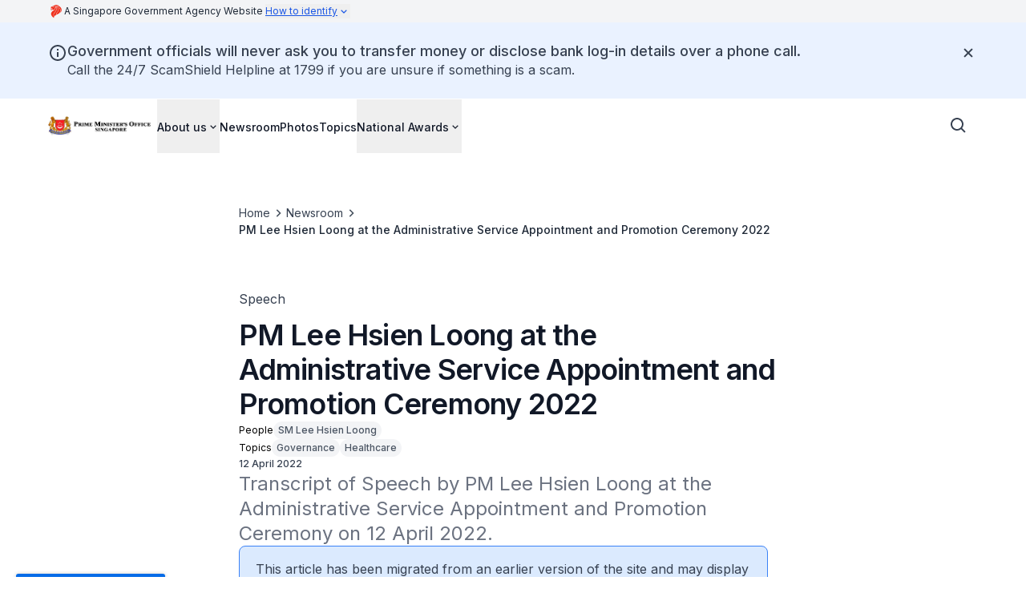

--- FILE ---
content_type: text/html; charset=utf-8
request_url: https://www.youtube-nocookie.com/embed/6cliDOBufWM?enablejsapi=1&origin=https%3A%2F%2Fwww.pmo.gov.sg&widgetid=1&
body_size: 47357
content:
<!DOCTYPE html><html lang="en" dir="ltr" data-cast-api-enabled="true"><head><meta name="viewport" content="width=device-width, initial-scale=1"><script nonce="FhV_4m3vd7liHjFi36WyIw">if ('undefined' == typeof Symbol || 'undefined' == typeof Symbol.iterator) {delete Array.prototype.entries;}</script><style name="www-roboto" nonce="bVKLGTSE54NAmTKfHML_Aw">@font-face{font-family:'Roboto';font-style:normal;font-weight:400;font-stretch:100%;src:url(//fonts.gstatic.com/s/roboto/v48/KFO7CnqEu92Fr1ME7kSn66aGLdTylUAMa3GUBHMdazTgWw.woff2)format('woff2');unicode-range:U+0460-052F,U+1C80-1C8A,U+20B4,U+2DE0-2DFF,U+A640-A69F,U+FE2E-FE2F;}@font-face{font-family:'Roboto';font-style:normal;font-weight:400;font-stretch:100%;src:url(//fonts.gstatic.com/s/roboto/v48/KFO7CnqEu92Fr1ME7kSn66aGLdTylUAMa3iUBHMdazTgWw.woff2)format('woff2');unicode-range:U+0301,U+0400-045F,U+0490-0491,U+04B0-04B1,U+2116;}@font-face{font-family:'Roboto';font-style:normal;font-weight:400;font-stretch:100%;src:url(//fonts.gstatic.com/s/roboto/v48/KFO7CnqEu92Fr1ME7kSn66aGLdTylUAMa3CUBHMdazTgWw.woff2)format('woff2');unicode-range:U+1F00-1FFF;}@font-face{font-family:'Roboto';font-style:normal;font-weight:400;font-stretch:100%;src:url(//fonts.gstatic.com/s/roboto/v48/KFO7CnqEu92Fr1ME7kSn66aGLdTylUAMa3-UBHMdazTgWw.woff2)format('woff2');unicode-range:U+0370-0377,U+037A-037F,U+0384-038A,U+038C,U+038E-03A1,U+03A3-03FF;}@font-face{font-family:'Roboto';font-style:normal;font-weight:400;font-stretch:100%;src:url(//fonts.gstatic.com/s/roboto/v48/KFO7CnqEu92Fr1ME7kSn66aGLdTylUAMawCUBHMdazTgWw.woff2)format('woff2');unicode-range:U+0302-0303,U+0305,U+0307-0308,U+0310,U+0312,U+0315,U+031A,U+0326-0327,U+032C,U+032F-0330,U+0332-0333,U+0338,U+033A,U+0346,U+034D,U+0391-03A1,U+03A3-03A9,U+03B1-03C9,U+03D1,U+03D5-03D6,U+03F0-03F1,U+03F4-03F5,U+2016-2017,U+2034-2038,U+203C,U+2040,U+2043,U+2047,U+2050,U+2057,U+205F,U+2070-2071,U+2074-208E,U+2090-209C,U+20D0-20DC,U+20E1,U+20E5-20EF,U+2100-2112,U+2114-2115,U+2117-2121,U+2123-214F,U+2190,U+2192,U+2194-21AE,U+21B0-21E5,U+21F1-21F2,U+21F4-2211,U+2213-2214,U+2216-22FF,U+2308-230B,U+2310,U+2319,U+231C-2321,U+2336-237A,U+237C,U+2395,U+239B-23B7,U+23D0,U+23DC-23E1,U+2474-2475,U+25AF,U+25B3,U+25B7,U+25BD,U+25C1,U+25CA,U+25CC,U+25FB,U+266D-266F,U+27C0-27FF,U+2900-2AFF,U+2B0E-2B11,U+2B30-2B4C,U+2BFE,U+3030,U+FF5B,U+FF5D,U+1D400-1D7FF,U+1EE00-1EEFF;}@font-face{font-family:'Roboto';font-style:normal;font-weight:400;font-stretch:100%;src:url(//fonts.gstatic.com/s/roboto/v48/KFO7CnqEu92Fr1ME7kSn66aGLdTylUAMaxKUBHMdazTgWw.woff2)format('woff2');unicode-range:U+0001-000C,U+000E-001F,U+007F-009F,U+20DD-20E0,U+20E2-20E4,U+2150-218F,U+2190,U+2192,U+2194-2199,U+21AF,U+21E6-21F0,U+21F3,U+2218-2219,U+2299,U+22C4-22C6,U+2300-243F,U+2440-244A,U+2460-24FF,U+25A0-27BF,U+2800-28FF,U+2921-2922,U+2981,U+29BF,U+29EB,U+2B00-2BFF,U+4DC0-4DFF,U+FFF9-FFFB,U+10140-1018E,U+10190-1019C,U+101A0,U+101D0-101FD,U+102E0-102FB,U+10E60-10E7E,U+1D2C0-1D2D3,U+1D2E0-1D37F,U+1F000-1F0FF,U+1F100-1F1AD,U+1F1E6-1F1FF,U+1F30D-1F30F,U+1F315,U+1F31C,U+1F31E,U+1F320-1F32C,U+1F336,U+1F378,U+1F37D,U+1F382,U+1F393-1F39F,U+1F3A7-1F3A8,U+1F3AC-1F3AF,U+1F3C2,U+1F3C4-1F3C6,U+1F3CA-1F3CE,U+1F3D4-1F3E0,U+1F3ED,U+1F3F1-1F3F3,U+1F3F5-1F3F7,U+1F408,U+1F415,U+1F41F,U+1F426,U+1F43F,U+1F441-1F442,U+1F444,U+1F446-1F449,U+1F44C-1F44E,U+1F453,U+1F46A,U+1F47D,U+1F4A3,U+1F4B0,U+1F4B3,U+1F4B9,U+1F4BB,U+1F4BF,U+1F4C8-1F4CB,U+1F4D6,U+1F4DA,U+1F4DF,U+1F4E3-1F4E6,U+1F4EA-1F4ED,U+1F4F7,U+1F4F9-1F4FB,U+1F4FD-1F4FE,U+1F503,U+1F507-1F50B,U+1F50D,U+1F512-1F513,U+1F53E-1F54A,U+1F54F-1F5FA,U+1F610,U+1F650-1F67F,U+1F687,U+1F68D,U+1F691,U+1F694,U+1F698,U+1F6AD,U+1F6B2,U+1F6B9-1F6BA,U+1F6BC,U+1F6C6-1F6CF,U+1F6D3-1F6D7,U+1F6E0-1F6EA,U+1F6F0-1F6F3,U+1F6F7-1F6FC,U+1F700-1F7FF,U+1F800-1F80B,U+1F810-1F847,U+1F850-1F859,U+1F860-1F887,U+1F890-1F8AD,U+1F8B0-1F8BB,U+1F8C0-1F8C1,U+1F900-1F90B,U+1F93B,U+1F946,U+1F984,U+1F996,U+1F9E9,U+1FA00-1FA6F,U+1FA70-1FA7C,U+1FA80-1FA89,U+1FA8F-1FAC6,U+1FACE-1FADC,U+1FADF-1FAE9,U+1FAF0-1FAF8,U+1FB00-1FBFF;}@font-face{font-family:'Roboto';font-style:normal;font-weight:400;font-stretch:100%;src:url(//fonts.gstatic.com/s/roboto/v48/KFO7CnqEu92Fr1ME7kSn66aGLdTylUAMa3OUBHMdazTgWw.woff2)format('woff2');unicode-range:U+0102-0103,U+0110-0111,U+0128-0129,U+0168-0169,U+01A0-01A1,U+01AF-01B0,U+0300-0301,U+0303-0304,U+0308-0309,U+0323,U+0329,U+1EA0-1EF9,U+20AB;}@font-face{font-family:'Roboto';font-style:normal;font-weight:400;font-stretch:100%;src:url(//fonts.gstatic.com/s/roboto/v48/KFO7CnqEu92Fr1ME7kSn66aGLdTylUAMa3KUBHMdazTgWw.woff2)format('woff2');unicode-range:U+0100-02BA,U+02BD-02C5,U+02C7-02CC,U+02CE-02D7,U+02DD-02FF,U+0304,U+0308,U+0329,U+1D00-1DBF,U+1E00-1E9F,U+1EF2-1EFF,U+2020,U+20A0-20AB,U+20AD-20C0,U+2113,U+2C60-2C7F,U+A720-A7FF;}@font-face{font-family:'Roboto';font-style:normal;font-weight:400;font-stretch:100%;src:url(//fonts.gstatic.com/s/roboto/v48/KFO7CnqEu92Fr1ME7kSn66aGLdTylUAMa3yUBHMdazQ.woff2)format('woff2');unicode-range:U+0000-00FF,U+0131,U+0152-0153,U+02BB-02BC,U+02C6,U+02DA,U+02DC,U+0304,U+0308,U+0329,U+2000-206F,U+20AC,U+2122,U+2191,U+2193,U+2212,U+2215,U+FEFF,U+FFFD;}@font-face{font-family:'Roboto';font-style:normal;font-weight:500;font-stretch:100%;src:url(//fonts.gstatic.com/s/roboto/v48/KFO7CnqEu92Fr1ME7kSn66aGLdTylUAMa3GUBHMdazTgWw.woff2)format('woff2');unicode-range:U+0460-052F,U+1C80-1C8A,U+20B4,U+2DE0-2DFF,U+A640-A69F,U+FE2E-FE2F;}@font-face{font-family:'Roboto';font-style:normal;font-weight:500;font-stretch:100%;src:url(//fonts.gstatic.com/s/roboto/v48/KFO7CnqEu92Fr1ME7kSn66aGLdTylUAMa3iUBHMdazTgWw.woff2)format('woff2');unicode-range:U+0301,U+0400-045F,U+0490-0491,U+04B0-04B1,U+2116;}@font-face{font-family:'Roboto';font-style:normal;font-weight:500;font-stretch:100%;src:url(//fonts.gstatic.com/s/roboto/v48/KFO7CnqEu92Fr1ME7kSn66aGLdTylUAMa3CUBHMdazTgWw.woff2)format('woff2');unicode-range:U+1F00-1FFF;}@font-face{font-family:'Roboto';font-style:normal;font-weight:500;font-stretch:100%;src:url(//fonts.gstatic.com/s/roboto/v48/KFO7CnqEu92Fr1ME7kSn66aGLdTylUAMa3-UBHMdazTgWw.woff2)format('woff2');unicode-range:U+0370-0377,U+037A-037F,U+0384-038A,U+038C,U+038E-03A1,U+03A3-03FF;}@font-face{font-family:'Roboto';font-style:normal;font-weight:500;font-stretch:100%;src:url(//fonts.gstatic.com/s/roboto/v48/KFO7CnqEu92Fr1ME7kSn66aGLdTylUAMawCUBHMdazTgWw.woff2)format('woff2');unicode-range:U+0302-0303,U+0305,U+0307-0308,U+0310,U+0312,U+0315,U+031A,U+0326-0327,U+032C,U+032F-0330,U+0332-0333,U+0338,U+033A,U+0346,U+034D,U+0391-03A1,U+03A3-03A9,U+03B1-03C9,U+03D1,U+03D5-03D6,U+03F0-03F1,U+03F4-03F5,U+2016-2017,U+2034-2038,U+203C,U+2040,U+2043,U+2047,U+2050,U+2057,U+205F,U+2070-2071,U+2074-208E,U+2090-209C,U+20D0-20DC,U+20E1,U+20E5-20EF,U+2100-2112,U+2114-2115,U+2117-2121,U+2123-214F,U+2190,U+2192,U+2194-21AE,U+21B0-21E5,U+21F1-21F2,U+21F4-2211,U+2213-2214,U+2216-22FF,U+2308-230B,U+2310,U+2319,U+231C-2321,U+2336-237A,U+237C,U+2395,U+239B-23B7,U+23D0,U+23DC-23E1,U+2474-2475,U+25AF,U+25B3,U+25B7,U+25BD,U+25C1,U+25CA,U+25CC,U+25FB,U+266D-266F,U+27C0-27FF,U+2900-2AFF,U+2B0E-2B11,U+2B30-2B4C,U+2BFE,U+3030,U+FF5B,U+FF5D,U+1D400-1D7FF,U+1EE00-1EEFF;}@font-face{font-family:'Roboto';font-style:normal;font-weight:500;font-stretch:100%;src:url(//fonts.gstatic.com/s/roboto/v48/KFO7CnqEu92Fr1ME7kSn66aGLdTylUAMaxKUBHMdazTgWw.woff2)format('woff2');unicode-range:U+0001-000C,U+000E-001F,U+007F-009F,U+20DD-20E0,U+20E2-20E4,U+2150-218F,U+2190,U+2192,U+2194-2199,U+21AF,U+21E6-21F0,U+21F3,U+2218-2219,U+2299,U+22C4-22C6,U+2300-243F,U+2440-244A,U+2460-24FF,U+25A0-27BF,U+2800-28FF,U+2921-2922,U+2981,U+29BF,U+29EB,U+2B00-2BFF,U+4DC0-4DFF,U+FFF9-FFFB,U+10140-1018E,U+10190-1019C,U+101A0,U+101D0-101FD,U+102E0-102FB,U+10E60-10E7E,U+1D2C0-1D2D3,U+1D2E0-1D37F,U+1F000-1F0FF,U+1F100-1F1AD,U+1F1E6-1F1FF,U+1F30D-1F30F,U+1F315,U+1F31C,U+1F31E,U+1F320-1F32C,U+1F336,U+1F378,U+1F37D,U+1F382,U+1F393-1F39F,U+1F3A7-1F3A8,U+1F3AC-1F3AF,U+1F3C2,U+1F3C4-1F3C6,U+1F3CA-1F3CE,U+1F3D4-1F3E0,U+1F3ED,U+1F3F1-1F3F3,U+1F3F5-1F3F7,U+1F408,U+1F415,U+1F41F,U+1F426,U+1F43F,U+1F441-1F442,U+1F444,U+1F446-1F449,U+1F44C-1F44E,U+1F453,U+1F46A,U+1F47D,U+1F4A3,U+1F4B0,U+1F4B3,U+1F4B9,U+1F4BB,U+1F4BF,U+1F4C8-1F4CB,U+1F4D6,U+1F4DA,U+1F4DF,U+1F4E3-1F4E6,U+1F4EA-1F4ED,U+1F4F7,U+1F4F9-1F4FB,U+1F4FD-1F4FE,U+1F503,U+1F507-1F50B,U+1F50D,U+1F512-1F513,U+1F53E-1F54A,U+1F54F-1F5FA,U+1F610,U+1F650-1F67F,U+1F687,U+1F68D,U+1F691,U+1F694,U+1F698,U+1F6AD,U+1F6B2,U+1F6B9-1F6BA,U+1F6BC,U+1F6C6-1F6CF,U+1F6D3-1F6D7,U+1F6E0-1F6EA,U+1F6F0-1F6F3,U+1F6F7-1F6FC,U+1F700-1F7FF,U+1F800-1F80B,U+1F810-1F847,U+1F850-1F859,U+1F860-1F887,U+1F890-1F8AD,U+1F8B0-1F8BB,U+1F8C0-1F8C1,U+1F900-1F90B,U+1F93B,U+1F946,U+1F984,U+1F996,U+1F9E9,U+1FA00-1FA6F,U+1FA70-1FA7C,U+1FA80-1FA89,U+1FA8F-1FAC6,U+1FACE-1FADC,U+1FADF-1FAE9,U+1FAF0-1FAF8,U+1FB00-1FBFF;}@font-face{font-family:'Roboto';font-style:normal;font-weight:500;font-stretch:100%;src:url(//fonts.gstatic.com/s/roboto/v48/KFO7CnqEu92Fr1ME7kSn66aGLdTylUAMa3OUBHMdazTgWw.woff2)format('woff2');unicode-range:U+0102-0103,U+0110-0111,U+0128-0129,U+0168-0169,U+01A0-01A1,U+01AF-01B0,U+0300-0301,U+0303-0304,U+0308-0309,U+0323,U+0329,U+1EA0-1EF9,U+20AB;}@font-face{font-family:'Roboto';font-style:normal;font-weight:500;font-stretch:100%;src:url(//fonts.gstatic.com/s/roboto/v48/KFO7CnqEu92Fr1ME7kSn66aGLdTylUAMa3KUBHMdazTgWw.woff2)format('woff2');unicode-range:U+0100-02BA,U+02BD-02C5,U+02C7-02CC,U+02CE-02D7,U+02DD-02FF,U+0304,U+0308,U+0329,U+1D00-1DBF,U+1E00-1E9F,U+1EF2-1EFF,U+2020,U+20A0-20AB,U+20AD-20C0,U+2113,U+2C60-2C7F,U+A720-A7FF;}@font-face{font-family:'Roboto';font-style:normal;font-weight:500;font-stretch:100%;src:url(//fonts.gstatic.com/s/roboto/v48/KFO7CnqEu92Fr1ME7kSn66aGLdTylUAMa3yUBHMdazQ.woff2)format('woff2');unicode-range:U+0000-00FF,U+0131,U+0152-0153,U+02BB-02BC,U+02C6,U+02DA,U+02DC,U+0304,U+0308,U+0329,U+2000-206F,U+20AC,U+2122,U+2191,U+2193,U+2212,U+2215,U+FEFF,U+FFFD;}</style><script name="www-roboto" nonce="FhV_4m3vd7liHjFi36WyIw">if (document.fonts && document.fonts.load) {document.fonts.load("400 10pt Roboto", "E"); document.fonts.load("500 10pt Roboto", "E");}</script><link rel="stylesheet" href="/s/player/50cc0679/www-player.css" name="www-player" nonce="bVKLGTSE54NAmTKfHML_Aw"><style nonce="bVKLGTSE54NAmTKfHML_Aw">html {overflow: hidden;}body {font: 12px Roboto, Arial, sans-serif; background-color: #000; color: #fff; height: 100%; width: 100%; overflow: hidden; position: absolute; margin: 0; padding: 0;}#player {width: 100%; height: 100%;}h1 {text-align: center; color: #fff;}h3 {margin-top: 6px; margin-bottom: 3px;}.player-unavailable {position: absolute; top: 0; left: 0; right: 0; bottom: 0; padding: 25px; font-size: 13px; background: url(/img/meh7.png) 50% 65% no-repeat;}.player-unavailable .message {text-align: left; margin: 0 -5px 15px; padding: 0 5px 14px; border-bottom: 1px solid #888; font-size: 19px; font-weight: normal;}.player-unavailable a {color: #167ac6; text-decoration: none;}</style><script nonce="FhV_4m3vd7liHjFi36WyIw">var ytcsi={gt:function(n){n=(n||"")+"data_";return ytcsi[n]||(ytcsi[n]={tick:{},info:{},gel:{preLoggedGelInfos:[]}})},now:window.performance&&window.performance.timing&&window.performance.now&&window.performance.timing.navigationStart?function(){return window.performance.timing.navigationStart+window.performance.now()}:function(){return(new Date).getTime()},tick:function(l,t,n){var ticks=ytcsi.gt(n).tick;var v=t||ytcsi.now();if(ticks[l]){ticks["_"+l]=ticks["_"+l]||[ticks[l]];ticks["_"+l].push(v)}ticks[l]=
v},info:function(k,v,n){ytcsi.gt(n).info[k]=v},infoGel:function(p,n){ytcsi.gt(n).gel.preLoggedGelInfos.push(p)},setStart:function(t,n){ytcsi.tick("_start",t,n)}};
(function(w,d){function isGecko(){if(!w.navigator)return false;try{if(w.navigator.userAgentData&&w.navigator.userAgentData.brands&&w.navigator.userAgentData.brands.length){var brands=w.navigator.userAgentData.brands;var i=0;for(;i<brands.length;i++)if(brands[i]&&brands[i].brand==="Firefox")return true;return false}}catch(e){setTimeout(function(){throw e;})}if(!w.navigator.userAgent)return false;var ua=w.navigator.userAgent;return ua.indexOf("Gecko")>0&&ua.toLowerCase().indexOf("webkit")<0&&ua.indexOf("Edge")<
0&&ua.indexOf("Trident")<0&&ua.indexOf("MSIE")<0}ytcsi.setStart(w.performance?w.performance.timing.responseStart:null);var isPrerender=(d.visibilityState||d.webkitVisibilityState)=="prerender";var vName=!d.visibilityState&&d.webkitVisibilityState?"webkitvisibilitychange":"visibilitychange";if(isPrerender){var startTick=function(){ytcsi.setStart();d.removeEventListener(vName,startTick)};d.addEventListener(vName,startTick,false)}if(d.addEventListener)d.addEventListener(vName,function(){ytcsi.tick("vc")},
false);if(isGecko()){var isHidden=(d.visibilityState||d.webkitVisibilityState)=="hidden";if(isHidden)ytcsi.tick("vc")}var slt=function(el,t){setTimeout(function(){var n=ytcsi.now();el.loadTime=n;if(el.slt)el.slt()},t)};w.__ytRIL=function(el){if(!el.getAttribute("data-thumb"))if(w.requestAnimationFrame)w.requestAnimationFrame(function(){slt(el,0)});else slt(el,16)}})(window,document);
</script><script nonce="FhV_4m3vd7liHjFi36WyIw">var ytcfg={d:function(){return window.yt&&yt.config_||ytcfg.data_||(ytcfg.data_={})},get:function(k,o){return k in ytcfg.d()?ytcfg.d()[k]:o},set:function(){var a=arguments;if(a.length>1)ytcfg.d()[a[0]]=a[1];else{var k;for(k in a[0])ytcfg.d()[k]=a[0][k]}}};
ytcfg.set({"CLIENT_CANARY_STATE":"none","DEVICE":"cbr\u003dChrome\u0026cbrand\u003dapple\u0026cbrver\u003d131.0.0.0\u0026ceng\u003dWebKit\u0026cengver\u003d537.36\u0026cos\u003dMacintosh\u0026cosver\u003d10_15_7\u0026cplatform\u003dDESKTOP","EVENT_ID":"MQNLaaaRIs2B1NgPxqPIwAc","EXPERIMENT_FLAGS":{"ab_det_apm":true,"ab_det_el_h":true,"ab_det_em_inj":true,"ab_l_sig_st":true,"ab_l_sig_st_e":true,"ab_sa_ef":true,"action_companion_center_align_description":true,"allow_skip_networkless":true,"always_send_and_write":true,"att_web_record_metrics":true,"attmusi":true,"c3_enable_button_impression_logging":true,"c3_watch_page_component":true,"cancel_pending_navs":true,"clean_up_manual_attribution_header":true,"config_age_report_killswitch":true,"cow_optimize_idom_compat":true,"csi_config_handling_infra":true,"csi_on_gel":true,"delhi_mweb_colorful_sd":true,"delhi_mweb_colorful_sd_v2":true,"deprecate_csi_has_info":true,"deprecate_pair_servlet_enabled":true,"desktop_sparkles_light_cta_button":true,"disable_cached_masthead_data":true,"disable_child_node_auto_formatted_strings":true,"disable_enf_isd":true,"disable_log_to_visitor_layer":true,"disable_pacf_logging_for_memory_limited_tv":true,"embeds_enable_eid_enforcement_for_marketing_pages":true,"embeds_enable_eid_enforcement_for_youtube":true,"embeds_enable_eid_log_for_marketing_pages":true,"embeds_enable_info_panel_dismissal":true,"embeds_enable_pfp_always_unbranded":true,"embeds_serve_es6_client":true,"embeds_web_nwl_disable_nocookie":true,"embeds_web_updated_shorts_definition_fix":true,"enable_active_view_display_ad_renderer_web_home":true,"enable_ad_disclosure_banner_a11y_fix":true,"enable_chips_shelf_view_model_fully_reactive":true,"enable_client_creator_goal_ticker_bar_revamp":true,"enable_client_only_wiz_direct_reactions":true,"enable_client_sli_logging":true,"enable_client_streamz_web":true,"enable_client_ve_spec":true,"enable_cloud_save_error_popup_after_retry":true,"enable_cookie_reissue_iframe":true,"enable_dai_sdf_h5_preroll":true,"enable_datasync_id_header_in_web_vss_pings":true,"enable_default_mono_cta_migration_web_client":true,"enable_dma_post_enforcement":true,"enable_docked_chat_messages":true,"enable_entity_store_from_dependency_injection":true,"enable_inline_muted_playback_on_web_search":true,"enable_inline_muted_playback_on_web_search_for_vdc":true,"enable_inline_muted_playback_on_web_search_for_vdcb":true,"enable_is_mini_app_page_active_bugfix":true,"enable_live_overlay_feed_in_live_chat":true,"enable_logging_first_user_action_after_game_ready":true,"enable_ltc_param_fetch_from_innertube":true,"enable_masthead_mweb_padding_fix":true,"enable_menu_renderer_button_in_mweb_hclr":true,"enable_mini_app_command_handler_mweb_fix":true,"enable_mini_app_iframe_loaded_logging":true,"enable_mini_guide_downloads_item":true,"enable_mixed_direction_formatted_strings":true,"enable_mweb_livestream_ui_update":true,"enable_mweb_new_caption_language_picker":true,"enable_names_handles_account_switcher":true,"enable_network_request_logging_on_game_events":true,"enable_new_paid_product_placement":true,"enable_obtaining_ppn_query_param":true,"enable_open_in_new_tab_icon_for_short_dr_for_desktop_search":true,"enable_open_yt_content":true,"enable_origin_query_parameter_bugfix":true,"enable_pause_ads_on_ytv_html5":true,"enable_payments_purchase_manager":true,"enable_pdp_icon_prefetch":true,"enable_pl_r_si_fa":true,"enable_place_pivot_url":true,"enable_playable_a11y_label_with_badge_text":true,"enable_pv_screen_modern_text":true,"enable_removing_navbar_title_on_hashtag_page_mweb":true,"enable_resetting_scroll_position_on_flow_change":true,"enable_rta_manager":true,"enable_sdf_companion_h5":true,"enable_sdf_dai_h5_midroll":true,"enable_sdf_h5_endemic_mid_post_roll":true,"enable_sdf_on_h5_unplugged_vod_midroll":true,"enable_sdf_shorts_player_bytes_h5":true,"enable_sdk_performance_network_logging":true,"enable_sending_unwrapped_game_audio_as_serialized_metadata":true,"enable_sfv_effect_pivot_url":true,"enable_shorts_new_carousel":true,"enable_skip_ad_guidance_prompt":true,"enable_skippable_ads_for_unplugged_ad_pod":true,"enable_smearing_expansion_dai":true,"enable_third_party_info":true,"enable_time_out_messages":true,"enable_timeline_view_modern_transcript_fe":true,"enable_video_display_compact_button_group_for_desktop_search":true,"enable_watch_next_pause_autoplay_lact":true,"enable_web_delhi_icons":true,"enable_web_home_top_landscape_image_layout_level_click":true,"enable_web_tiered_gel":true,"enable_window_constrained_buy_flow_dialog":true,"enable_wiz_queue_effect_and_on_init_initial_runs":true,"enable_ypc_spinners":true,"enable_yt_ata_iframe_authuser":true,"export_networkless_options":true,"export_player_version_to_ytconfig":true,"fill_single_video_with_notify_to_lasr":true,"fix_ad_miniplayer_controls_rendering":true,"fix_ads_tracking_for_swf_config_deprecation_mweb":true,"h5_companion_enable_adcpn_macro_substitution_for_click_pings":true,"h5_inplayer_enable_adcpn_macro_substitution_for_click_pings":true,"h5_reset_cache_and_filter_before_update_masthead":true,"hide_channel_creation_title_for_mweb":true,"high_ccv_client_side_caching_h5":true,"html5_log_trigger_events_with_debug_data":true,"html5_ssdai_enable_media_end_cue_range":true,"il_attach_cache_limit":true,"il_use_view_model_logging_context":true,"is_browser_support_for_webcam_streaming":true,"json_condensed_response":true,"kev_adb_pg":true,"kevlar_display_downloads_numbers":true,"kevlar_gel_error_routing":true,"kevlar_modern_downloads_extra_compact":true,"kevlar_modern_downloads_page":true,"kevlar_modern_downloads_skip_downloads_title":true,"kevlar_watch_cinematics":true,"live_chat_enable_controller_extraction":true,"live_chat_enable_rta_manager":true,"live_chat_increased_min_height":true,"log_click_with_layer_from_element_in_command_handler":true,"log_errors_through_nwl_on_retry":true,"mdx_enable_privacy_disclosure_ui":true,"mdx_load_cast_api_bootstrap_script":true,"medium_progress_bar_modification":true,"migrate_remaining_web_ad_badges_to_innertube":true,"mobile_account_menu_refresh":true,"mweb_a11y_enable_player_controls_invisible_toggle":true,"mweb_account_linking_noapp":true,"mweb_after_render_to_scheduler":true,"mweb_allow_modern_search_suggest_behavior":true,"mweb_animated_actions":true,"mweb_app_upsell_button_direct_to_app":true,"mweb_big_progress_bar":true,"mweb_c3_disable_carve_out":true,"mweb_c3_disable_carve_out_keep_external_links":true,"mweb_c3_enable_adaptive_signals":true,"mweb_c3_endscreen":true,"mweb_c3_endscreen_v2":true,"mweb_c3_library_page_enable_recent_shelf":true,"mweb_c3_remove_web_navigation_endpoint_data":true,"mweb_c3_use_canonical_from_player_response":true,"mweb_cinematic_watch":true,"mweb_command_handler":true,"mweb_delay_watch_initial_data":true,"mweb_disable_searchbar_scroll":true,"mweb_enable_fine_scrubbing_for_recs":true,"mweb_enable_keto_batch_player_fullscreen":true,"mweb_enable_keto_batch_player_progress_bar":true,"mweb_enable_keto_batch_player_tooltips":true,"mweb_enable_lockup_view_model_for_ucp":true,"mweb_enable_more_drawer":true,"mweb_enable_optional_fullscreen_landscape_locking":true,"mweb_enable_overlay_touch_manager":true,"mweb_enable_premium_carve_out_fix":true,"mweb_enable_refresh_detection":true,"mweb_enable_search_imp":true,"mweb_enable_sequence_signal":true,"mweb_enable_shorts_pivot_button":true,"mweb_enable_shorts_video_preload":true,"mweb_enable_skippables_on_jio_phone":true,"mweb_enable_storyboards":true,"mweb_enable_varispeed_controller":true,"mweb_enable_video_preview_focus_rerouting":true,"mweb_enable_warm_channel_requests":true,"mweb_enable_watch_feed_infinite_scroll":true,"mweb_enable_wrapped_unplugged_pause_membership_dialog_renderer":true,"mweb_filter_video_format_in_webfe":true,"mweb_fix_livestream_seeking":true,"mweb_fix_monitor_visibility_after_render":true,"mweb_fix_section_list_continuation_item_renderers":true,"mweb_force_ios_fallback_to_native_control":true,"mweb_fp_auto_fullscreen":true,"mweb_fullscreen_controls":true,"mweb_fullscreen_controls_action_buttons":true,"mweb_fullscreen_watch_system":true,"mweb_home_reactive_shorts":true,"mweb_innertube_search_command":true,"mweb_lang_in_html":true,"mweb_like_button_synced_with_entities":true,"mweb_logo_use_home_page_ve":true,"mweb_module_decoration":true,"mweb_native_control_in_faux_fullscreen_shared":true,"mweb_panel_container_inert":true,"mweb_player_control_on_hover":true,"mweb_player_delhi_dtts":true,"mweb_player_settings_use_bottom_sheet":true,"mweb_player_show_previous_next_buttons_in_playlist":true,"mweb_player_skip_no_op_state_changes":true,"mweb_player_user_select_none":true,"mweb_playlist_engagement_panel":true,"mweb_progress_bar_seek_on_mouse_click":true,"mweb_pull_2_full":true,"mweb_pull_2_full_enable_touch_handlers":true,"mweb_schedule_warm_watch_response":true,"mweb_searchbox_legacy_navigation":true,"mweb_see_fewer_shorts":true,"mweb_sheets_ui_refresh":true,"mweb_shorts_comments_panel_id_change":true,"mweb_shorts_early_continuation":true,"mweb_show_ios_smart_banner":true,"mweb_use_server_url_on_startup":true,"mweb_watch_captions_enable_auto_translate":true,"mweb_watch_captions_set_default_size":true,"mweb_watch_stop_scheduler_on_player_response":true,"mweb_watchfeed_big_thumbnails":true,"mweb_yt_searchbox":true,"networkless_logging":true,"no_client_ve_attach_unless_shown":true,"nwl_send_from_memory_when_online":true,"pageid_as_header_web":true,"playback_settings_use_switch_menu":true,"player_controls_autonav_fix":true,"player_controls_skip_double_signal_update":true,"polymer_bad_build_labels":true,"polymer_verifiy_app_state":true,"qoe_send_and_write":true,"remove_masthead_channel_banner_on_refresh":true,"remove_slot_id_exited_trigger_for_dai_in_player_slot_expire":true,"replace_client_url_parsing_with_server_signal":true,"service_worker_enabled":true,"service_worker_push_enabled":true,"service_worker_push_home_page_prompt":true,"service_worker_push_watch_page_prompt":true,"shell_load_gcf":true,"shorten_initial_gel_batch_timeout":true,"should_use_yt_voice_endpoint_in_kaios":true,"skip_invalid_ytcsi_ticks":true,"skip_setting_info_in_csi_data_object":true,"smarter_ve_dedupping":true,"speedmaster_no_seek":true,"start_client_gcf_mweb":true,"stop_handling_click_for_non_rendering_overlay_layout":true,"suppress_error_204_logging":true,"synced_panel_scrolling_controller":true,"use_event_time_ms_header":true,"use_fifo_for_networkless":true,"use_player_abuse_bg_library":true,"use_request_time_ms_header":true,"use_session_based_sampling":true,"use_thumbnail_overlay_time_status_renderer_for_live_badge":true,"use_ts_visibilitylogger":true,"vss_final_ping_send_and_write":true,"vss_playback_use_send_and_write":true,"web_adaptive_repeat_ase":true,"web_always_load_chat_support":true,"web_animated_like":true,"web_api_url":true,"web_autonav_allow_off_by_default":true,"web_button_vm_refactor_disabled":true,"web_c3_log_app_init_finish":true,"web_csi_action_sampling_enabled":true,"web_dedupe_ve_grafting":true,"web_disable_backdrop_filter":true,"web_enable_ab_rsp_cl":true,"web_enable_course_icon_update":true,"web_enable_error_204":true,"web_enable_horizontal_video_attributes_section":true,"web_enable_like_button_click_debouncing":true,"web_fix_segmented_like_dislike_undefined":true,"web_gcf_hashes_innertube":true,"web_gel_timeout_cap":true,"web_metadata_carousel_elref_bugfix":true,"web_parent_target_for_sheets":true,"web_persist_server_autonav_state_on_client":true,"web_playback_associated_log_ctt":true,"web_playback_associated_ve":true,"web_prefetch_preload_video":true,"web_progress_bar_draggable":true,"web_resizable_advertiser_banner_on_masthead_safari_fix":true,"web_scheduler_auto_init":true,"web_shorts_just_watched_on_channel_and_pivot_study":true,"web_shorts_just_watched_overlay":true,"web_shorts_pivot_button_view_model_reactive":true,"web_shorts_wn_shelf_header_tuning":true,"web_update_panel_visibility_logging_fix":true,"web_video_attribute_view_model_a11y_fix":true,"web_watch_controls_state_signals":true,"web_wiz_attributed_string":true,"web_yt_config_context":true,"webfe_mweb_watch_microdata":true,"webfe_watch_shorts_canonical_url_fix":true,"webpo_exit_on_net_err":true,"wiz_diff_overwritable":true,"wiz_memoize_stamper_items":true,"woffle_used_state_report":true,"wpo_gel_strz":true,"ytcp_paper_tooltip_use_scoped_owner_root":true,"ytidb_clear_embedded_player":true,"H5_async_logging_delay_ms":30000.0,"attention_logging_scroll_throttle":500.0,"autoplay_pause_by_lact_sampling_fraction":0.0,"cinematic_watch_effect_opacity":0.4,"log_window_onerror_fraction":0.1,"speedmaster_playback_rate":2.0,"tv_pacf_logging_sample_rate":0.01,"web_attention_logging_scroll_throttle":500.0,"web_load_prediction_threshold":0.1,"web_navigation_prediction_threshold":0.1,"web_pbj_log_warning_rate":0.0,"web_system_health_fraction":0.01,"ytidb_transaction_ended_event_rate_limit":0.02,"active_time_update_interval_ms":10000,"att_init_delay":500,"autoplay_pause_by_lact_sec":0,"botguard_async_snapshot_timeout_ms":3000,"check_navigator_accuracy_timeout_ms":0,"cinematic_watch_css_filter_blur_strength":40,"cinematic_watch_fade_out_duration":500,"close_webview_delay_ms":100,"cloud_save_game_data_rate_limit_ms":3000,"compression_disable_point":10,"custom_active_view_tos_timeout_ms":3600000,"embeds_widget_poll_interval_ms":0,"gel_min_batch_size":3,"gel_queue_timeout_max_ms":60000,"get_async_timeout_ms":60000,"hide_cta_for_home_web_video_ads_animate_in_time":2,"html5_byterate_soft_cap":0,"initial_gel_batch_timeout":2000,"max_body_size_to_compress":500000,"max_prefetch_window_sec_for_livestream_optimization":10,"min_prefetch_offset_sec_for_livestream_optimization":20,"mini_app_container_iframe_src_update_delay_ms":0,"multiple_preview_news_duration_time":11000,"mweb_c3_toast_duration_ms":5000,"mweb_deep_link_fallback_timeout_ms":10000,"mweb_delay_response_received_actions":100,"mweb_fp_dpad_rate_limit_ms":0,"mweb_fp_dpad_watch_title_clamp_lines":0,"mweb_history_manager_cache_size":100,"mweb_ios_fullscreen_playback_transition_delay_ms":500,"mweb_ios_fullscreen_system_pause_epilson_ms":0,"mweb_override_response_store_expiration_ms":0,"mweb_shorts_early_continuation_trigger_threshold":4,"mweb_w2w_max_age_seconds":0,"mweb_watch_captions_default_size":2,"neon_dark_launch_gradient_count":0,"network_polling_interval":30000,"play_click_interval_ms":30000,"play_ping_interval_ms":10000,"prefetch_comments_ms_after_video":0,"send_config_hash_timer":0,"service_worker_push_logged_out_prompt_watches":-1,"service_worker_push_prompt_cap":-1,"service_worker_push_prompt_delay_microseconds":3888000000000,"show_mini_app_ad_frequency_cap_ms":300000,"slow_compressions_before_abandon_count":4,"speedmaster_cancellation_movement_dp":10,"speedmaster_touch_activation_ms":500,"web_attention_logging_throttle":500,"web_foreground_heartbeat_interval_ms":28000,"web_gel_debounce_ms":10000,"web_logging_max_batch":100,"web_max_tracing_events":50,"web_tracing_session_replay":0,"wil_icon_max_concurrent_fetches":9999,"ytidb_remake_db_retries":3,"ytidb_reopen_db_retries":3,"WebClientReleaseProcessCritical__youtube_embeds_client_version_override":"","WebClientReleaseProcessCritical__youtube_embeds_web_client_version_override":"","WebClientReleaseProcessCritical__youtube_mweb_client_version_override":"","debug_forced_internalcountrycode":"","embeds_web_synth_ch_headers_banned_urls_regex":"","enable_web_media_service":"DISABLED","il_payload_scraping":"","live_chat_unicode_emoji_json_url":"https://www.gstatic.com/youtube/img/emojis/emojis-svg-9.json","mweb_deep_link_feature_tag_suffix":"11268432","mweb_enable_shorts_innertube_player_prefetch_trigger":"NONE","mweb_fp_dpad":"home,search,browse,channel,create_channel,experiments,settings,trending,oops,404,paid_memberships,sponsorship,premium,shorts","mweb_fp_dpad_linear_navigation":"","mweb_fp_dpad_linear_navigation_visitor":"","mweb_fp_dpad_visitor":"","mweb_preload_video_by_player_vars":"","mweb_sign_in_button_style":"STYLE_SUGGESTIVE_AVATAR","place_pivot_triggering_container_alternate":"","place_pivot_triggering_counterfactual_container_alternate":"","search_ui_mweb_searchbar_restyle":"DEFAULT","service_worker_push_force_notification_prompt_tag":"1","service_worker_scope":"/","suggest_exp_str":"","web_client_version_override":"","kevlar_command_handler_command_banlist":[],"mini_app_ids_without_game_ready":["UgkxHHtsak1SC8mRGHMZewc4HzeAY3yhPPmJ","Ugkx7OgzFqE6z_5Mtf4YsotGfQNII1DF_RBm"],"web_op_signal_type_banlist":[],"web_tracing_enabled_spans":["event","command"]},"GAPI_HINT_PARAMS":"m;/_/scs/abc-static/_/js/k\u003dgapi.gapi.en.xIIXllDMgoQ.O/d\u003d1/rs\u003dAHpOoo_cueiiNxpxjZ_7F-kc6luptDmX0A/m\u003d__features__","GAPI_HOST":"https://apis.google.com","GAPI_LOCALE":"en_US","GL":"US","HL":"en","HTML_DIR":"ltr","HTML_LANG":"en","INNERTUBE_API_KEY":"AIzaSyAO_FJ2SlqU8Q4STEHLGCilw_Y9_11qcW8","INNERTUBE_API_VERSION":"v1","INNERTUBE_CLIENT_NAME":"WEB_EMBEDDED_PLAYER","INNERTUBE_CLIENT_VERSION":"1.20251222.01.00","INNERTUBE_CONTEXT":{"client":{"hl":"en","gl":"US","remoteHost":"3.148.220.126","deviceMake":"Apple","deviceModel":"","visitorData":"[base64]%3D%3D","userAgent":"Mozilla/5.0 (Macintosh; Intel Mac OS X 10_15_7) AppleWebKit/537.36 (KHTML, like Gecko) Chrome/131.0.0.0 Safari/537.36; ClaudeBot/1.0; +claudebot@anthropic.com),gzip(gfe)","clientName":"WEB_EMBEDDED_PLAYER","clientVersion":"1.20251222.01.00","osName":"Macintosh","osVersion":"10_15_7","originalUrl":"https://www.youtube-nocookie.com/embed/6cliDOBufWM?enablejsapi\u003d1\u0026origin\u003dhttps%3A%2F%2Fwww.pmo.gov.sg\u0026widgetid\u003d1\u0026","platform":"DESKTOP","clientFormFactor":"UNKNOWN_FORM_FACTOR","configInfo":{"appInstallData":"[base64]%3D%3D"},"browserName":"Chrome","browserVersion":"131.0.0.0","acceptHeader":"text/html,application/xhtml+xml,application/xml;q\u003d0.9,image/webp,image/apng,*/*;q\u003d0.8,application/signed-exchange;v\u003db3;q\u003d0.9","deviceExperimentId":"ChxOelU0TnpFMk1UVXdOalkzTmpVeU5qZ3dPUT09ELGGrMoGGLGGrMoG","rolloutToken":"CJnds5OV3pCP8AEQ2oLsy83UkQMY2oLsy83UkQM%3D"},"user":{"lockedSafetyMode":false},"request":{"useSsl":true},"clickTracking":{"clickTrackingParams":"IhMI5u3ry83UkQMVzQAVBR3GERJ4"},"thirdParty":{"embeddedPlayerContext":{"embeddedPlayerEncryptedContext":"AD5ZzFT2Q_P4NDaan5nu-bKAkoKt9sBqMEoMt1AOiEFqGqyYKRJEz_6dusTS-AzUDgH_ZmPrZY_4qQSIFzqcGMK9zes9dhaOYbRMddTIlrPdz7VfFcdXZxnZ9xIYU8JK_OOTLdY","ancestorOriginsSupported":false}}},"INNERTUBE_CONTEXT_CLIENT_NAME":56,"INNERTUBE_CONTEXT_CLIENT_VERSION":"1.20251222.01.00","INNERTUBE_CONTEXT_GL":"US","INNERTUBE_CONTEXT_HL":"en","LATEST_ECATCHER_SERVICE_TRACKING_PARAMS":{"client.name":"WEB_EMBEDDED_PLAYER","client.jsfeat":"2021"},"LOGGED_IN":false,"PAGE_BUILD_LABEL":"youtube.embeds.web_20251222_01_RC00","PAGE_CL":847633051,"SERVER_NAME":"WebFE","VISITOR_DATA":"[base64]%3D%3D","WEB_PLAYER_CONTEXT_CONFIGS":{"WEB_PLAYER_CONTEXT_CONFIG_ID_EMBEDDED_PLAYER":{"rootElementId":"movie_player","jsUrl":"/s/player/50cc0679/player_ias.vflset/en_US/base.js","cssUrl":"/s/player/50cc0679/www-player.css","contextId":"WEB_PLAYER_CONTEXT_CONFIG_ID_EMBEDDED_PLAYER","eventLabel":"embedded","contentRegion":"US","hl":"en_US","hostLanguage":"en","innertubeApiKey":"AIzaSyAO_FJ2SlqU8Q4STEHLGCilw_Y9_11qcW8","innertubeApiVersion":"v1","innertubeContextClientVersion":"1.20251222.01.00","device":{"brand":"apple","model":"","browser":"Chrome","browserVersion":"131.0.0.0","os":"Macintosh","osVersion":"10_15_7","platform":"DESKTOP","interfaceName":"WEB_EMBEDDED_PLAYER","interfaceVersion":"1.20251222.01.00"},"serializedExperimentIds":"24004644,51010235,51063643,51098299,51204329,51222973,51340662,51349914,51353393,51366423,51389629,51404808,51404810,51425030,51484222,51490331,51500051,51505436,51530495,51534669,51539831,51560387,51565116,51566373,51578633,51583566,51583821,51585555,51586118,51597173,51605258,51605395,51611457,51615066,51620803,51620867,51621065,51622844,51627981,51632249,51632559,51632969,51637029,51638932,51639092,51640809,51641201,51648336,51653718,51656217,51662081,51662156,51666850,51668380,51671791,51672162,51676993,51681662,51683502,51684301,51684306,51686182,51690273,51691589,51692023,51692765,51693511,51696107,51696619,51697032,51700777,51700829,51701010,51704528,51704637,51705183,51705185,51707621,51708694,51711227,51711298,51712601,51712686,51713237,51714463,51717474,51717747,51724087","serializedExperimentFlags":"H5_async_logging_delay_ms\u003d30000.0\u0026PlayerWeb__h5_enable_advisory_rating_restrictions\u003dtrue\u0026a11y_h5_associate_survey_question\u003dtrue\u0026ab_det_apm\u003dtrue\u0026ab_det_el_h\u003dtrue\u0026ab_det_em_inj\u003dtrue\u0026ab_l_sig_st\u003dtrue\u0026ab_l_sig_st_e\u003dtrue\u0026ab_sa_ef\u003dtrue\u0026action_companion_center_align_description\u003dtrue\u0026ad_pod_disable_companion_persist_ads_quality\u003dtrue\u0026add_stmp_logs_for_voice_boost\u003dtrue\u0026allow_drm_override\u003dtrue\u0026allow_live_autoplay\u003dtrue\u0026allow_poltergust_autoplay\u003dtrue\u0026allow_skip_networkless\u003dtrue\u0026allow_vp9_1080p_mq_enc\u003dtrue\u0026always_cache_redirect_endpoint\u003dtrue\u0026always_send_and_write\u003dtrue\u0026annotation_module_vast_cards_load_logging_fraction\u003d0.0\u0026assign_drm_family_by_format\u003dtrue\u0026att_web_record_metrics\u003dtrue\u0026attention_logging_scroll_throttle\u003d500.0\u0026attmusi\u003dtrue\u0026autoplay_time\u003d10000\u0026autoplay_time_for_fullscreen\u003d-1\u0026autoplay_time_for_music_content\u003d-1\u0026bg_vm_reinit_threshold\u003d7200000\u0026blocked_packages_for_sps\u003d[]\u0026botguard_async_snapshot_timeout_ms\u003d3000\u0026captions_url_add_ei\u003dtrue\u0026check_navigator_accuracy_timeout_ms\u003d0\u0026clean_up_manual_attribution_header\u003dtrue\u0026compression_disable_point\u003d10\u0026cow_optimize_idom_compat\u003dtrue\u0026csi_config_handling_infra\u003dtrue\u0026csi_on_gel\u003dtrue\u0026custom_active_view_tos_timeout_ms\u003d3600000\u0026dash_manifest_version\u003d5\u0026debug_bandaid_hostname\u003d\u0026debug_bandaid_port\u003d0\u0026debug_sherlog_username\u003d\u0026delhi_modern_player_default_thumbnail_percentage\u003d0.0\u0026delhi_modern_player_faster_autohide_delay_ms\u003d2000\u0026delhi_modern_player_pause_thumbnail_percentage\u003d0.6\u0026delhi_modern_web_player_blending_mode\u003d\u0026delhi_modern_web_player_responsive_compact_controls_threshold\u003d4000\u0026deprecate_22\u003dtrue\u0026deprecate_csi_has_info\u003dtrue\u0026deprecate_delay_ping\u003dtrue\u0026deprecate_pair_servlet_enabled\u003dtrue\u0026desktop_sparkles_light_cta_button\u003dtrue\u0026disable_av1_setting\u003dtrue\u0026disable_branding_context\u003dtrue\u0026disable_cached_masthead_data\u003dtrue\u0026disable_channel_id_check_for_suspended_channels\u003dtrue\u0026disable_child_node_auto_formatted_strings\u003dtrue\u0026disable_enf_isd\u003dtrue\u0026disable_lifa_for_supex_users\u003dtrue\u0026disable_log_to_visitor_layer\u003dtrue\u0026disable_mdx_connection_in_mdx_module_for_music_web\u003dtrue\u0026disable_pacf_logging_for_memory_limited_tv\u003dtrue\u0026disable_reduced_fullscreen_autoplay_countdown_for_minors\u003dtrue\u0026disable_reel_item_watch_format_filtering\u003dtrue\u0026disable_threegpp_progressive_formats\u003dtrue\u0026disable_touch_events_on_skip_button\u003dtrue\u0026edge_encryption_fill_primary_key_version\u003dtrue\u0026embeds_enable_info_panel_dismissal\u003dtrue\u0026embeds_enable_move_set_center_crop_to_public\u003dtrue\u0026embeds_enable_per_video_embed_config\u003dtrue\u0026embeds_enable_pfp_always_unbranded\u003dtrue\u0026embeds_web_lite_mode\u003d1\u0026embeds_web_nwl_disable_nocookie\u003dtrue\u0026embeds_web_synth_ch_headers_banned_urls_regex\u003d\u0026enable_active_view_display_ad_renderer_web_home\u003dtrue\u0026enable_active_view_lr_shorts_video\u003dtrue\u0026enable_active_view_web_shorts_video\u003dtrue\u0026enable_ad_cpn_macro_substitution_for_click_pings\u003dtrue\u0026enable_ad_disclosure_banner_a11y_fix\u003dtrue\u0026enable_app_promo_endcap_eml_on_tablet\u003dtrue\u0026enable_batched_cross_device_pings_in_gel_fanout\u003dtrue\u0026enable_cast_for_web_unplugged\u003dtrue\u0026enable_cast_on_music_web\u003dtrue\u0026enable_cipher_for_manifest_urls\u003dtrue\u0026enable_cleanup_masthead_autoplay_hack_fix\u003dtrue\u0026enable_client_creator_goal_ticker_bar_revamp\u003dtrue\u0026enable_client_only_wiz_direct_reactions\u003dtrue\u0026enable_client_page_id_header_for_first_party_pings\u003dtrue\u0026enable_client_sli_logging\u003dtrue\u0026enable_client_ve_spec\u003dtrue\u0026enable_cookie_reissue_iframe\u003dtrue\u0026enable_cta_banner_on_unplugged_lr\u003dtrue\u0026enable_custom_playhead_parsing\u003dtrue\u0026enable_dai_sdf_h5_preroll\u003dtrue\u0026enable_datasync_id_header_in_web_vss_pings\u003dtrue\u0026enable_default_mono_cta_migration_web_client\u003dtrue\u0026enable_dsa_ad_badge_for_action_endcap_on_android\u003dtrue\u0026enable_dsa_ad_badge_for_action_endcap_on_ios\u003dtrue\u0026enable_entity_store_from_dependency_injection\u003dtrue\u0026enable_error_corrections_infocard_web_client\u003dtrue\u0026enable_error_corrections_infocards_icon_web\u003dtrue\u0026enable_eviction_protection_for_bulleit\u003dtrue\u0026enable_inline_muted_playback_on_web_search\u003dtrue\u0026enable_inline_muted_playback_on_web_search_for_vdc\u003dtrue\u0026enable_inline_muted_playback_on_web_search_for_vdcb\u003dtrue\u0026enable_kabuki_comments_on_shorts\u003ddisabled\u0026enable_live_overlay_feed_in_live_chat\u003dtrue\u0026enable_ltc_param_fetch_from_innertube\u003dtrue\u0026enable_mixed_direction_formatted_strings\u003dtrue\u0026enable_modern_skip_button_on_web\u003dtrue\u0026enable_mweb_livestream_ui_update\u003dtrue\u0026enable_new_paid_product_placement\u003dtrue\u0026enable_open_in_new_tab_icon_for_short_dr_for_desktop_search\u003dtrue\u0026enable_out_of_stock_text_all_surfaces\u003dtrue\u0026enable_paid_content_overlay_bugfix\u003dtrue\u0026enable_pause_ads_on_ytv_html5\u003dtrue\u0026enable_pl_r_si_fa\u003dtrue\u0026enable_policy_based_hqa_filter_in_watch_server\u003dtrue\u0026enable_progres_commands_lr_feeds\u003dtrue\u0026enable_publishing_region_param_in_sus\u003dtrue\u0026enable_pv_screen_modern_text\u003dtrue\u0026enable_rpr_token_on_ltl_lookup\u003dtrue\u0026enable_sdf_companion_h5\u003dtrue\u0026enable_sdf_dai_h5_midroll\u003dtrue\u0026enable_sdf_h5_endemic_mid_post_roll\u003dtrue\u0026enable_sdf_on_h5_unplugged_vod_midroll\u003dtrue\u0026enable_sdf_shorts_player_bytes_h5\u003dtrue\u0026enable_server_driven_abr\u003dtrue\u0026enable_server_driven_abr_for_backgroundable\u003dtrue\u0026enable_server_driven_abr_url_generation\u003dtrue\u0026enable_server_driven_readahead\u003dtrue\u0026enable_skip_ad_guidance_prompt\u003dtrue\u0026enable_skip_to_next_messaging\u003dtrue\u0026enable_skippable_ads_for_unplugged_ad_pod\u003dtrue\u0026enable_smart_skip_player_controls_shown_on_web\u003dtrue\u0026enable_smart_skip_player_controls_shown_on_web_increased_triggering_sensitivity\u003dtrue\u0026enable_smart_skip_speedmaster_on_web\u003dtrue\u0026enable_smearing_expansion_dai\u003dtrue\u0026enable_split_screen_ad_baseline_experience_endemic_live_h5\u003dtrue\u0026enable_third_party_info\u003dtrue\u0026enable_to_call_playready_backend_directly\u003dtrue\u0026enable_unified_action_endcap_on_web\u003dtrue\u0026enable_video_display_compact_button_group_for_desktop_search\u003dtrue\u0026enable_voice_boost_feature\u003dtrue\u0026enable_vp9_appletv5_on_server\u003dtrue\u0026enable_watch_server_rejected_formats_logging\u003dtrue\u0026enable_web_delhi_icons\u003dtrue\u0026enable_web_home_top_landscape_image_layout_level_click\u003dtrue\u0026enable_web_media_session_metadata_fix\u003dtrue\u0026enable_web_premium_varispeed_upsell\u003dtrue\u0026enable_web_tiered_gel\u003dtrue\u0026enable_wiz_queue_effect_and_on_init_initial_runs\u003dtrue\u0026enable_yt_ata_iframe_authuser\u003dtrue\u0026enable_ytv_csdai_vp9\u003dtrue\u0026export_networkless_options\u003dtrue\u0026export_player_version_to_ytconfig\u003dtrue\u0026fill_live_request_config_in_ustreamer_config\u003dtrue\u0026fill_single_video_with_notify_to_lasr\u003dtrue\u0026filter_vb_without_non_vb_equivalents\u003dtrue\u0026filter_vp9_for_live_dai\u003dtrue\u0026fix_ad_miniplayer_controls_rendering\u003dtrue\u0026fix_ads_tracking_for_swf_config_deprecation_mweb\u003dtrue\u0026fix_h5_toggle_button_a11y\u003dtrue\u0026fix_survey_color_contrast_on_destop\u003dtrue\u0026fix_toggle_button_role_for_ad_components\u003dtrue\u0026fix_web_instream_survey_question_aria_label\u003dtrue\u0026fresca_polling_delay_override\u003d0\u0026gab_return_sabr_ssdai_config\u003dtrue\u0026gel_min_batch_size\u003d3\u0026gel_queue_timeout_max_ms\u003d60000\u0026gvi_channel_client_screen\u003dtrue\u0026h5_companion_enable_adcpn_macro_substitution_for_click_pings\u003dtrue\u0026h5_enable_ad_mbs\u003dtrue\u0026h5_inplayer_enable_adcpn_macro_substitution_for_click_pings\u003dtrue\u0026h5_reset_cache_and_filter_before_update_masthead\u003dtrue\u0026heatseeker_decoration_threshold\u003d0.0\u0026hfr_dropped_framerate_fallback_threshold\u003d0\u0026hide_cta_for_home_web_video_ads_animate_in_time\u003d2\u0026high_ccv_client_side_caching_h5\u003dtrue\u0026hls_use_new_codecs_string_api\u003dtrue\u0026html5_ad_timeout_ms\u003d0\u0026html5_adaptation_step_count\u003d0\u0026html5_ads_preroll_lock_timeout_delay_ms\u003d15000\u0026html5_allow_multiview_tile_preload\u003dtrue\u0026html5_allow_video_keyframe_without_audio\u003dtrue\u0026html5_apply_min_failures\u003dtrue\u0026html5_apply_start_time_within_ads_for_ssdai_transitions\u003dtrue\u0026html5_atr_disable_force_fallback\u003dtrue\u0026html5_att_playback_timeout_ms\u003d30000\u0026html5_attach_num_random_bytes_to_bandaid\u003d0\u0026html5_attach_po_token_to_bandaid\u003dtrue\u0026html5_autonav_cap_idle_secs\u003d0\u0026html5_autonav_quality_cap\u003d720\u0026html5_autoplay_default_quality_cap\u003d0\u0026html5_auxiliary_estimate_weight\u003d0.0\u0026html5_av1_ordinal_cap\u003d0\u0026html5_bandaid_attach_content_po_token\u003dtrue\u0026html5_block_pip_safari_delay\u003d0\u0026html5_bypass_contention_secs\u003d0.0\u0026html5_byterate_soft_cap\u003d0\u0026html5_check_for_idle_network_interval_ms\u003d-1\u0026html5_chipset_soft_cap\u003d8192\u0026html5_consume_all_buffered_bytes_one_poll\u003dtrue\u0026html5_continuous_goodput_probe_interval_ms\u003d0\u0026html5_d6de4_cloud_project_number\u003d868618676952\u0026html5_d6de4_defer_timeout_ms\u003d0\u0026html5_debug_data_log_probability\u003d0.0\u0026html5_decode_to_texture_cap\u003dtrue\u0026html5_default_ad_gain\u003d0.5\u0026html5_default_av1_threshold\u003d0\u0026html5_default_quality_cap\u003d0\u0026html5_defer_fetch_att_ms\u003d0\u0026html5_delayed_retry_count\u003d1\u0026html5_delayed_retry_delay_ms\u003d5000\u0026html5_deprecate_adservice\u003dtrue\u0026html5_deprecate_manifestful_fallback\u003dtrue\u0026html5_deprecate_video_tag_pool\u003dtrue\u0026html5_desktop_vr180_allow_panning\u003dtrue\u0026html5_df_downgrade_thresh\u003d0.6\u0026html5_disable_loop_range_for_shorts_ads\u003dtrue\u0026html5_disable_move_pssh_to_moov\u003dtrue\u0026html5_disable_non_contiguous\u003dtrue\u0026html5_disable_ustreamer_constraint_for_sabr\u003dtrue\u0026html5_disable_web_safari_dai\u003dtrue\u0026html5_displayed_frame_rate_downgrade_threshold\u003d45\u0026html5_drm_byterate_soft_cap\u003d0\u0026html5_drm_check_all_key_error_states\u003dtrue\u0026html5_drm_cpi_license_key\u003dtrue\u0026html5_drm_live_byterate_soft_cap\u003d0\u0026html5_early_media_for_sharper_shorts\u003dtrue\u0026html5_enable_ac3\u003dtrue\u0026html5_enable_audio_track_stickiness\u003dtrue\u0026html5_enable_audio_track_stickiness_phase_two\u003dtrue\u0026html5_enable_caption_changes_for_mosaic\u003dtrue\u0026html5_enable_composite_embargo\u003dtrue\u0026html5_enable_d6de4\u003dtrue\u0026html5_enable_d6de4_cold_start_and_error\u003dtrue\u0026html5_enable_d6de4_idle_priority_job\u003dtrue\u0026html5_enable_drc\u003dtrue\u0026html5_enable_drc_toggle_api\u003dtrue\u0026html5_enable_eac3\u003dtrue\u0026html5_enable_embedded_player_visibility_signals\u003dtrue\u0026html5_enable_oduc\u003dtrue\u0026html5_enable_sabr_from_watch_server\u003dtrue\u0026html5_enable_sabr_host_fallback\u003dtrue\u0026html5_enable_server_driven_request_cancellation\u003dtrue\u0026html5_enable_sps_retry_backoff_metadata_requests\u003dtrue\u0026html5_enable_ssdai_transition_with_only_enter_cuerange\u003dtrue\u0026html5_enable_triggering_cuepoint_for_slot\u003dtrue\u0026html5_enable_tvos_dash\u003dtrue\u0026html5_enable_tvos_encrypted_vp9\u003dtrue\u0026html5_enable_widevine_for_alc\u003dtrue\u0026html5_enable_widevine_for_fast_linear\u003dtrue\u0026html5_encourage_array_coalescing\u003dtrue\u0026html5_fill_default_mosaic_audio_track_id\u003dtrue\u0026html5_fix_multi_audio_offline_playback\u003dtrue\u0026html5_fixed_media_duration_for_request\u003d0\u0026html5_force_sabr_from_watch_server_for_dfss\u003dtrue\u0026html5_forward_click_tracking_params_on_reload\u003dtrue\u0026html5_gapless_ad_autoplay_on_video_to_ad_only\u003dtrue\u0026html5_gapless_ended_transition_buffer_ms\u003d200\u0026html5_gapless_handoff_close_end_long_rebuffer_cfl\u003dtrue\u0026html5_gapless_handoff_close_end_long_rebuffer_delay_ms\u003d0\u0026html5_gapless_loop_seek_offset_in_milli\u003d0\u0026html5_gapless_slow_seek_cfl\u003dtrue\u0026html5_gapless_slow_seek_delay_ms\u003d0\u0026html5_gapless_slow_start_delay_ms\u003d0\u0026html5_generate_content_po_token\u003dtrue\u0026html5_generate_session_po_token\u003dtrue\u0026html5_gl_fps_threshold\u003d0\u0026html5_hard_cap_max_vertical_resolution_for_shorts\u003d0\u0026html5_hdcp_probing_stream_url\u003d\u0026html5_head_miss_secs\u003d0.0\u0026html5_hfr_quality_cap\u003d0\u0026html5_high_res_logging_percent\u003d0.01\u0026html5_hopeless_secs\u003d0\u0026html5_huli_ssdai_use_playback_state\u003dtrue\u0026html5_idle_rate_limit_ms\u003d0\u0026html5_ignore_sabrseek_during_adskip\u003dtrue\u0026html5_innertube_heartbeats_for_fairplay\u003dtrue\u0026html5_innertube_heartbeats_for_playready\u003dtrue\u0026html5_innertube_heartbeats_for_widevine\u003dtrue\u0026html5_jumbo_mobile_subsegment_readahead_target\u003d3.0\u0026html5_jumbo_ull_nonstreaming_mffa_ms\u003d4000\u0026html5_jumbo_ull_subsegment_readahead_target\u003d1.3\u0026html5_kabuki_drm_live_51_default_off\u003dtrue\u0026html5_license_constraint_delay\u003d5000\u0026html5_live_abr_head_miss_fraction\u003d0.0\u0026html5_live_abr_repredict_fraction\u003d0.0\u0026html5_live_chunk_readahead_proxima_override\u003d0\u0026html5_live_low_latency_bandwidth_window\u003d0.0\u0026html5_live_normal_latency_bandwidth_window\u003d0.0\u0026html5_live_quality_cap\u003d0\u0026html5_live_ultra_low_latency_bandwidth_window\u003d0.0\u0026html5_liveness_drift_chunk_override\u003d0\u0026html5_liveness_drift_proxima_override\u003d0\u0026html5_log_audio_abr\u003dtrue\u0026html5_log_experiment_id_from_player_response_to_ctmp\u003d\u0026html5_log_first_ssdai_requests_killswitch\u003dtrue\u0026html5_log_rebuffer_events\u003d5\u0026html5_log_trigger_events_with_debug_data\u003dtrue\u0026html5_log_vss_extra_lr_cparams_freq\u003d\u0026html5_long_rebuffer_jiggle_cmt_delay_ms\u003d0\u0026html5_long_rebuffer_ssap_clip_not_match_delay_ms\u003d0\u0026html5_long_rebuffer_threshold_ms\u003d30000\u0026html5_manifestless_unplugged\u003dtrue\u0026html5_manifestless_vp9_otf\u003dtrue\u0026html5_max_buffer_health_for_downgrade_prop\u003d0.0\u0026html5_max_buffer_health_for_downgrade_secs\u003d0.0\u0026html5_max_byterate\u003d0\u0026html5_max_discontinuity_rewrite_count\u003d0\u0026html5_max_drift_per_track_secs\u003d0.0\u0026html5_max_headm_for_streaming_xhr\u003d0\u0026html5_max_live_dvr_window_plus_margin_secs\u003d46800.0\u0026html5_max_quality_sel_upgrade\u003d0\u0026html5_max_redirect_response_length\u003d8192\u0026html5_max_selectable_quality_ordinal\u003d0\u0026html5_max_vertical_resolution\u003d0\u0026html5_maximum_readahead_seconds\u003d0.0\u0026html5_media_fullscreen\u003dtrue\u0026html5_media_time_weight_prop\u003d0.0\u0026html5_min_failures_to_delay_retry\u003d3\u0026html5_min_media_duration_for_append_prop\u003d0.0\u0026html5_min_media_duration_for_cabr_slice\u003d0.01\u0026html5_min_playback_advance_for_steady_state_secs\u003d0\u0026html5_min_quality_ordinal\u003d0\u0026html5_min_readbehind_cap_secs\u003d60\u0026html5_min_readbehind_secs\u003d0\u0026html5_min_seconds_between_format_selections\u003d0.0\u0026html5_min_selectable_quality_ordinal\u003d0\u0026html5_min_startup_buffered_media_duration_for_live_secs\u003d0.0\u0026html5_min_startup_buffered_media_duration_secs\u003d1.2\u0026html5_min_startup_duration_live_secs\u003d0.25\u0026html5_min_underrun_buffered_pre_steady_state_ms\u003d0\u0026html5_min_upgrade_health_secs\u003d0.0\u0026html5_minimum_readahead_seconds\u003d0.0\u0026html5_mock_content_binding_for_session_token\u003d\u0026html5_move_disable_airplay\u003dtrue\u0026html5_no_placeholder_rollbacks\u003dtrue\u0026html5_non_onesie_attach_po_token\u003dtrue\u0026html5_offline_download_timeout_retry_limit\u003d4\u0026html5_offline_failure_retry_limit\u003d2\u0026html5_offline_playback_position_sync\u003dtrue\u0026html5_offline_prevent_redownload_downloaded_video\u003dtrue\u0026html5_onesie_check_timeout\u003dtrue\u0026html5_onesie_defer_content_loader_ms\u003d0\u0026html5_onesie_live_ttl_secs\u003d8\u0026html5_onesie_prewarm_interval_ms\u003d0\u0026html5_onesie_prewarm_max_lact_ms\u003d0\u0026html5_onesie_redirector_timeout_ms\u003d0\u0026html5_onesie_use_signed_onesie_ustreamer_config\u003dtrue\u0026html5_override_micro_discontinuities_threshold_ms\u003d-1\u0026html5_paced_poll_min_health_ms\u003d0\u0026html5_paced_poll_ms\u003d0\u0026html5_pause_on_nonforeground_platform_errors\u003dtrue\u0026html5_peak_shave\u003dtrue\u0026html5_perf_cap_override_sticky\u003dtrue\u0026html5_performance_cap_floor\u003d360\u0026html5_perserve_av1_perf_cap\u003dtrue\u0026html5_picture_in_picture_logging_onresize_ratio\u003d0.0\u0026html5_platform_max_buffer_health_oversend_duration_secs\u003d0.0\u0026html5_platform_minimum_readahead_seconds\u003d0.0\u0026html5_platform_whitelisted_for_frame_accurate_seeks\u003dtrue\u0026html5_player_att_initial_delay_ms\u003d3000\u0026html5_player_att_retry_delay_ms\u003d1500\u0026html5_player_autonav_logging\u003dtrue\u0026html5_player_dynamic_bottom_gradient\u003dtrue\u0026html5_player_min_build_cl\u003d-1\u0026html5_player_preload_ad_fix\u003dtrue\u0026html5_post_interrupt_readahead\u003d20\u0026html5_prefer_language_over_codec\u003dtrue\u0026html5_prefer_server_bwe3\u003dtrue\u0026html5_preload_wait_time_secs\u003d0.0\u0026html5_probe_primary_delay_base_ms\u003d0\u0026html5_process_all_encrypted_events\u003dtrue\u0026html5_publish_all_cuepoints\u003dtrue\u0026html5_qoe_proto_mock_length\u003d0\u0026html5_query_sw_secure_crypto_for_android\u003dtrue\u0026html5_random_playback_cap\u003d0\u0026html5_record_is_offline_on_playback_attempt_start\u003dtrue\u0026html5_record_ump_timing\u003dtrue\u0026html5_reload_by_kabuki_app\u003dtrue\u0026html5_remove_command_triggered_companions\u003dtrue\u0026html5_remove_not_servable_check_killswitch\u003dtrue\u0026html5_report_fatal_drm_restricted_error_killswitch\u003dtrue\u0026html5_report_slow_ads_as_error\u003dtrue\u0026html5_repredict_interval_ms\u003d0\u0026html5_request_only_hdr_or_sdr_keys\u003dtrue\u0026html5_request_size_max_kb\u003d0\u0026html5_request_size_min_kb\u003d0\u0026html5_reseek_after_time_jump_cfl\u003dtrue\u0026html5_reseek_after_time_jump_delay_ms\u003d0\u0026html5_resource_bad_status_delay_scaling\u003d1.5\u0026html5_restrict_streaming_xhr_on_sqless_requests\u003dtrue\u0026html5_retry_downloads_for_expiration\u003dtrue\u0026html5_retry_on_drm_key_error\u003dtrue\u0026html5_retry_on_drm_unavailable\u003dtrue\u0026html5_retry_quota_exceeded_via_seek\u003dtrue\u0026html5_return_playback_if_already_preloaded\u003dtrue\u0026html5_sabr_enable_server_xtag_selection\u003dtrue\u0026html5_sabr_force_max_network_interruption_duration_ms\u003d0\u0026html5_sabr_ignore_skipad_before_completion\u003dtrue\u0026html5_sabr_live_timing\u003dtrue\u0026html5_sabr_log_server_xtag_selection_onesie_mismatch\u003dtrue\u0026html5_sabr_min_media_bytes_factor_to_append_for_stream\u003d0.0\u0026html5_sabr_non_streaming_xhr_soft_cap\u003d0\u0026html5_sabr_non_streaming_xhr_vod_request_cancellation_timeout_ms\u003d0\u0026html5_sabr_report_partial_segment_estimated_duration\u003dtrue\u0026html5_sabr_report_request_cancellation_info\u003dtrue\u0026html5_sabr_request_limit_per_period\u003d20\u0026html5_sabr_request_limit_per_period_for_low_latency\u003d50\u0026html5_sabr_request_limit_per_period_for_ultra_low_latency\u003d20\u0026html5_sabr_skip_client_audio_init_selection\u003dtrue\u0026html5_samsung_kant_limit_max_bitrate\u003d0\u0026html5_seek_jiggle_cmt_delay_ms\u003d8000\u0026html5_seek_new_elem_delay_ms\u003d12000\u0026html5_seek_new_elem_shorts_delay_ms\u003d2000\u0026html5_seek_new_media_element_shorts_reuse_cfl\u003dtrue\u0026html5_seek_new_media_element_shorts_reuse_delay_ms\u003d0\u0026html5_seek_new_media_source_shorts_reuse_cfl\u003dtrue\u0026html5_seek_new_media_source_shorts_reuse_delay_ms\u003d0\u0026html5_seek_set_cmt_delay_ms\u003d2000\u0026html5_seek_timeout_delay_ms\u003d20000\u0026html5_server_stitched_dai_decorated_url_retry_limit\u003d5\u0026html5_session_po_token_interval_time_ms\u003d900000\u0026html5_set_video_id_as_expected_content_binding\u003dtrue\u0026html5_shorts_gapless_ad_slow_start_cfl\u003dtrue\u0026html5_shorts_gapless_ad_slow_start_delay_ms\u003d0\u0026html5_shorts_gapless_next_buffer_in_seconds\u003d0\u0026html5_shorts_gapless_no_gllat\u003dtrue\u0026html5_shorts_gapless_slow_start_delay_ms\u003d0\u0026html5_show_drc_toggle\u003dtrue\u0026html5_simplified_backup_timeout_sabr_live\u003dtrue\u0026html5_skip_empty_po_token\u003dtrue\u0026html5_skip_slow_ad_delay_ms\u003d15000\u0026html5_slow_start_no_media_source_delay_ms\u003d0\u0026html5_slow_start_timeout_delay_ms\u003d20000\u0026html5_ssap_ignore_initial_seek_if_too_big\u003dtrue\u0026html5_ssdai_enable_media_end_cue_range\u003dtrue\u0026html5_ssdai_enable_new_seek_logic\u003dtrue\u0026html5_ssdai_failure_retry_limit\u003d0\u0026html5_ssdai_log_missing_ad_config_reason\u003dtrue\u0026html5_stall_factor\u003d0.0\u0026html5_sticky_duration_mos\u003d0\u0026html5_store_xhr_headers_readable\u003dtrue\u0026html5_streaming_resilience\u003dtrue\u0026html5_streaming_xhr_time_based_consolidation_ms\u003d-1\u0026html5_subsegment_readahead_load_speed_check_interval\u003d0.5\u0026html5_subsegment_readahead_min_buffer_health_secs\u003d0.25\u0026html5_subsegment_readahead_min_buffer_health_secs_on_timeout\u003d0.1\u0026html5_subsegment_readahead_min_load_speed\u003d1.5\u0026html5_subsegment_readahead_seek_latency_fudge\u003d0.5\u0026html5_subsegment_readahead_target_buffer_health_secs\u003d0.5\u0026html5_subsegment_readahead_timeout_secs\u003d2.0\u0026html5_track_overshoot\u003dtrue\u0026html5_transfer_processing_logs_interval\u003d1000\u0026html5_ugc_live_audio_51\u003dtrue\u0026html5_ugc_vod_audio_51\u003dtrue\u0026html5_unreported_seek_reseek_delay_ms\u003d0\u0026html5_update_time_on_seeked\u003dtrue\u0026html5_use_init_selected_audio\u003dtrue\u0026html5_use_jsonformatter_to_parse_player_response\u003dtrue\u0026html5_use_post_for_media\u003dtrue\u0026html5_use_server_qoe_el_value\u003dtrue\u0026html5_use_shared_owl_instance\u003dtrue\u0026html5_use_ump\u003dtrue\u0026html5_use_ump_timing\u003dtrue\u0026html5_use_video_transition_endpoint_heartbeat\u003dtrue\u0026html5_video_tbd_min_kb\u003d0\u0026html5_viewport_undersend_maximum\u003d0.0\u0026html5_volume_slider_tooltip\u003dtrue\u0026html5_wasm_initialization_delay_ms\u003d0.0\u0026html5_web_po_experiment_ids\u003d[]\u0026html5_web_po_request_key\u003d\u0026html5_web_po_token_disable_caching\u003dtrue\u0026html5_webpo_idle_priority_job\u003dtrue\u0026html5_webpo_kaios_defer_timeout_ms\u003d0\u0026html5_woffle_resume\u003dtrue\u0026html5_workaround_delay_trigger\u003dtrue\u0026ignore_overlapping_cue_points_on_endemic_live_html5\u003dtrue\u0026il_attach_cache_limit\u003dtrue\u0026il_payload_scraping\u003d\u0026il_use_view_model_logging_context\u003dtrue\u0026initial_gel_batch_timeout\u003d2000\u0026injected_license_handler_error_code\u003d0\u0026injected_license_handler_license_status\u003d0\u0026ios_and_android_fresca_polling_delay_override\u003d0\u0026itdrm_always_generate_media_keys\u003dtrue\u0026itdrm_always_use_widevine_sdk\u003dtrue\u0026itdrm_disable_external_key_rotation_system_ids\u003d[]\u0026itdrm_enable_revocation_reporting\u003dtrue\u0026itdrm_injected_license_service_error_code\u003d0\u0026itdrm_set_sabr_license_constraint\u003dtrue\u0026itdrm_use_fairplay_sdk\u003dtrue\u0026itdrm_use_widevine_sdk_for_premium_content\u003dtrue\u0026itdrm_use_widevine_sdk_only_for_sampled_dod\u003dtrue\u0026itdrm_widevine_hardened_vmp_mode\u003dlog\u0026json_condensed_response\u003dtrue\u0026kev_adb_pg\u003dtrue\u0026kevlar_command_handler_command_banlist\u003d[]\u0026kevlar_delhi_modern_web_endscreen_ideal_tile_width_percentage\u003d0.27\u0026kevlar_delhi_modern_web_endscreen_max_rows\u003d2\u0026kevlar_delhi_modern_web_endscreen_max_width\u003d500\u0026kevlar_delhi_modern_web_endscreen_min_width\u003d200\u0026kevlar_display_downloads_numbers\u003dtrue\u0026kevlar_gel_error_routing\u003dtrue\u0026kevlar_miniplayer_expand_top\u003dtrue\u0026kevlar_miniplayer_play_pause_on_scrim\u003dtrue\u0026kevlar_modern_downloads_extra_compact\u003dtrue\u0026kevlar_modern_downloads_page\u003dtrue\u0026kevlar_modern_downloads_skip_downloads_title\u003dtrue\u0026kevlar_playback_associated_queue\u003dtrue\u0026launch_license_service_all_ott_videos_automatic_fail_open\u003dtrue\u0026live_chat_enable_controller_extraction\u003dtrue\u0026live_chat_enable_rta_manager\u003dtrue\u0026live_chunk_readahead\u003d3\u0026log_click_with_layer_from_element_in_command_handler\u003dtrue\u0026log_errors_through_nwl_on_retry\u003dtrue\u0026log_window_onerror_fraction\u003d0.1\u0026manifestless_post_live\u003dtrue\u0026manifestless_post_live_ufph\u003dtrue\u0026max_body_size_to_compress\u003d500000\u0026max_cdfe_quality_ordinal\u003d0\u0026max_prefetch_window_sec_for_livestream_optimization\u003d10\u0026max_resolution_for_white_noise\u003d360\u0026mdx_enable_privacy_disclosure_ui\u003dtrue\u0026mdx_load_cast_api_bootstrap_script\u003dtrue\u0026migrate_remaining_web_ad_badges_to_innertube\u003dtrue\u0026min_prefetch_offset_sec_for_livestream_optimization\u003d20\u0026mta_drc_mutual_exclusion_removal\u003dtrue\u0026music_enable_shared_audio_tier_logic\u003dtrue\u0026mweb_account_linking_noapp\u003dtrue\u0026mweb_c3_endscreen\u003dtrue\u0026mweb_enable_fine_scrubbing_for_recs\u003dtrue\u0026mweb_enable_skippables_on_jio_phone\u003dtrue\u0026mweb_native_control_in_faux_fullscreen_shared\u003dtrue\u0026mweb_player_control_on_hover\u003dtrue\u0026mweb_progress_bar_seek_on_mouse_click\u003dtrue\u0026mweb_shorts_comments_panel_id_change\u003dtrue\u0026network_polling_interval\u003d30000\u0026networkless_logging\u003dtrue\u0026new_codecs_string_api_uses_legacy_style\u003dtrue\u0026no_client_ve_attach_unless_shown\u003dtrue\u0026no_drm_on_demand_with_cc_license\u003dtrue\u0026no_filler_video_for_ssa_playbacks\u003dtrue\u0026nwl_send_from_memory_when_online\u003dtrue\u0026onesie_add_gfe_frontline_to_player_request\u003dtrue\u0026onesie_enable_override_headm\u003dtrue\u0026override_drm_required_playback_policy_channels\u003d[]\u0026pageid_as_header_web\u003dtrue\u0026player_ads_set_adformat_on_client\u003dtrue\u0026player_bootstrap_method\u003dtrue\u0026player_destroy_old_version\u003dtrue\u0026player_enable_playback_playlist_change\u003dtrue\u0026player_underlay_min_player_width\u003d768.0\u0026player_underlay_video_width_fraction\u003d0.6\u0026player_web_canary_stage\u003d0\u0026playready_first_play_expiration\u003d-1\u0026podcasts_videostats_default_flush_interval_seconds\u003d0\u0026polymer_bad_build_labels\u003dtrue\u0026polymer_verifiy_app_state\u003dtrue\u0026populate_format_set_info_in_cdfe_formats\u003dtrue\u0026populate_head_minus_in_watch_server\u003dtrue\u0026preskip_button_style_ads_backend\u003d\u0026proxima_auto_threshold_max_network_interruption_duration_ms\u003d0\u0026proxima_auto_threshold_min_bandwidth_estimate_bytes_per_sec\u003d0\u0026qoe_nwl_downloads\u003dtrue\u0026qoe_send_and_write\u003dtrue\u0026quality_cap_for_inline_playback\u003d0\u0026quality_cap_for_inline_playback_ads\u003d0\u0026read_ahead_model_name\u003d\u0026refactor_mta_default_track_selection\u003dtrue\u0026reject_hidden_live_formats\u003dtrue\u0026reject_live_vp9_mq_clear_with_no_abr_ladder\u003dtrue\u0026remove_masthead_channel_banner_on_refresh\u003dtrue\u0026remove_slot_id_exited_trigger_for_dai_in_player_slot_expire\u003dtrue\u0026replace_client_url_parsing_with_server_signal\u003dtrue\u0026replace_playability_retriever_in_watch\u003dtrue\u0026return_drm_product_unknown_for_clear_playbacks\u003dtrue\u0026sabr_enable_host_fallback\u003dtrue\u0026self_podding_header_string_template\u003dself_podding_interstitial_message\u0026self_podding_midroll_choice_string_template\u003dself_podding_midroll_choice\u0026send_config_hash_timer\u003d0\u0026serve_adaptive_fmts_for_live_streams\u003dtrue\u0026set_mock_id_as_expected_content_binding\u003d\u0026shell_load_gcf\u003dtrue\u0026shorten_initial_gel_batch_timeout\u003dtrue\u0026shorts_mode_to_player_api\u003dtrue\u0026simply_embedded_enable_botguard\u003dtrue\u0026skip_invalid_ytcsi_ticks\u003dtrue\u0026skip_setting_info_in_csi_data_object\u003dtrue\u0026slow_compressions_before_abandon_count\u003d4\u0026smart_skip_web_player_bar_min_hover_length_milliseconds\u003d1000\u0026smarter_ve_dedupping\u003dtrue\u0026speedmaster_cancellation_movement_dp\u003d10\u0026speedmaster_playback_rate\u003d2.0\u0026speedmaster_touch_activation_ms\u003d500\u0026stop_handling_click_for_non_rendering_overlay_layout\u003dtrue\u0026streaming_data_emergency_itag_blacklist\u003d[]\u0026substitute_ad_cpn_macro_in_ssdai\u003dtrue\u0026suppress_error_204_logging\u003dtrue\u0026trim_adaptive_formats_signature_cipher_for_sabr_content\u003dtrue\u0026tv_pacf_logging_sample_rate\u003d0.01\u0026tvhtml5_unplugged_preload_cache_size\u003d5\u0026use_cue_range_marker_position\u003dtrue\u0026use_event_time_ms_header\u003dtrue\u0026use_fifo_for_networkless\u003dtrue\u0026use_generated_media_keys_in_fairplay_requests\u003dtrue\u0026use_inlined_player_rpc\u003dtrue\u0026use_new_codecs_string_api\u003dtrue\u0026use_player_abuse_bg_library\u003dtrue\u0026use_request_time_ms_header\u003dtrue\u0026use_rta_for_player\u003dtrue\u0026use_session_based_sampling\u003dtrue\u0026use_simplified_remove_webm_rules\u003dtrue\u0026use_thumbnail_overlay_time_status_renderer_for_live_badge\u003dtrue\u0026use_ts_visibilitylogger\u003dtrue\u0026use_video_playback_premium_signal\u003dtrue\u0026variable_buffer_timeout_ms\u003d0\u0026vp9_drm_live\u003dtrue\u0026vss_final_ping_send_and_write\u003dtrue\u0026vss_playback_use_send_and_write\u003dtrue\u0026web_api_url\u003dtrue\u0026web_attention_logging_scroll_throttle\u003d500.0\u0026web_attention_logging_throttle\u003d500\u0026web_button_vm_refactor_disabled\u003dtrue\u0026web_cinematic_watch_settings\u003dtrue\u0026web_client_version_override\u003d\u0026web_collect_offline_state\u003dtrue\u0026web_csi_action_sampling_enabled\u003dtrue\u0026web_dedupe_ve_grafting\u003dtrue\u0026web_enable_ab_rsp_cl\u003dtrue\u0026web_enable_caption_language_preference_stickiness\u003dtrue\u0026web_enable_course_icon_update\u003dtrue\u0026web_enable_error_204\u003dtrue\u0026web_enable_keyboard_shortcut_for_timely_actions\u003dtrue\u0026web_enable_shopping_timely_shelf_client\u003dtrue\u0026web_enable_timely_actions\u003dtrue\u0026web_fix_fine_scrubbing_false_play\u003dtrue\u0026web_foreground_heartbeat_interval_ms\u003d28000\u0026web_fullscreen_shorts\u003dtrue\u0026web_gcf_hashes_innertube\u003dtrue\u0026web_gel_debounce_ms\u003d10000\u0026web_gel_timeout_cap\u003dtrue\u0026web_heat_map_v2\u003dtrue\u0026web_heat_marker_use_current_time\u003dtrue\u0026web_hide_next_button\u003dtrue\u0026web_hide_watch_info_empty\u003dtrue\u0026web_load_prediction_threshold\u003d0.1\u0026web_logging_max_batch\u003d100\u0026web_max_tracing_events\u003d50\u0026web_navigation_prediction_threshold\u003d0.1\u0026web_op_signal_type_banlist\u003d[]\u0026web_playback_associated_log_ctt\u003dtrue\u0026web_playback_associated_ve\u003dtrue\u0026web_player_api_logging_fraction\u003d0.01\u0026web_player_big_mode_screen_width_cutoff\u003d4001\u0026web_player_default_peeking_px\u003d36\u0026web_player_enable_featured_product_banner_exclusives_on_desktop\u003dtrue\u0026web_player_enable_featured_product_banner_promotion_text_on_desktop\u003dtrue\u0026web_player_innertube_playlist_update\u003dtrue\u0026web_player_ipp_canary_type_for_logging\u003d\u0026web_player_log_click_before_generating_ve_conversion_params\u003dtrue\u0026web_player_miniplayer_in_context_menu\u003dtrue\u0026web_player_mouse_idle_wait_time_ms\u003d3000\u0026web_player_music_visualizer_treatment\u003dfake\u0026web_player_offline_playlist_auto_refresh\u003dtrue\u0026web_player_playable_sequences_refactor\u003dtrue\u0026web_player_quick_hide_timeout_ms\u003d250\u0026web_player_seek_chapters_by_shortcut\u003dtrue\u0026web_player_seek_overlay_additional_arrow_threshold\u003d200\u0026web_player_seek_overlay_duration_bump_scale\u003d0.9\u0026web_player_seek_overlay_linger_duration\u003d1000\u0026web_player_sentinel_is_uniplayer\u003dtrue\u0026web_player_shorts_audio_pivot_event_label\u003dtrue\u0026web_player_show_music_in_this_video_graphic\u003dvideo_thumbnail\u0026web_player_spacebar_control_bugfix\u003dtrue\u0026web_player_ss_dai_ad_fetching_timeout_ms\u003d15000\u0026web_player_ss_media_time_offset\u003dtrue\u0026web_player_touch_idle_wait_time_ms\u003d4000\u0026web_player_transfer_timeout_threshold_ms\u003d10800000\u0026web_player_use_cinematic_label_2\u003dtrue\u0026web_player_use_new_api_for_quality_pullback\u003dtrue\u0026web_player_use_screen_width_for_big_mode\u003dtrue\u0026web_prefetch_preload_video\u003dtrue\u0026web_progress_bar_draggable\u003dtrue\u0026web_remix_allow_up_to_3x_playback_rate\u003dtrue\u0026web_resizable_advertiser_banner_on_masthead_safari_fix\u003dtrue\u0026web_scheduler_auto_init\u003dtrue\u0026web_settings_menu_surface_custom_playback\u003dtrue\u0026web_settings_use_input_slider\u003dtrue\u0026web_shorts_pivot_button_view_model_reactive\u003dtrue\u0026web_tracing_enabled_spans\u003d[event, command]\u0026web_tracing_session_replay\u003d0\u0026web_wiz_attributed_string\u003dtrue\u0026web_yt_config_context\u003dtrue\u0026webpo_exit_on_net_err\u003dtrue\u0026wil_icon_max_concurrent_fetches\u003d9999\u0026wiz_diff_overwritable\u003dtrue\u0026wiz_memoize_stamper_items\u003dtrue\u0026woffle_enable_download_status\u003dtrue\u0026woffle_used_state_report\u003dtrue\u0026wpo_gel_strz\u003dtrue\u0026write_reload_player_response_token_to_ustreamer_config_for_vod\u003dtrue\u0026ws_av1_max_height_floor\u003d0\u0026ws_av1_max_width_floor\u003d0\u0026ws_use_centralized_hqa_filter\u003dtrue\u0026ytcp_paper_tooltip_use_scoped_owner_root\u003dtrue\u0026ytidb_clear_embedded_player\u003dtrue\u0026ytidb_remake_db_retries\u003d3\u0026ytidb_reopen_db_retries\u003d3\u0026ytidb_transaction_ended_event_rate_limit\u003d0.02","startMuted":false,"mobileIphoneSupportsInlinePlayback":true,"isMobileDevice":false,"cspNonce":"FhV_4m3vd7liHjFi36WyIw","canaryState":"none","enableCsiLogging":true,"loaderUrl":"https://www.pmo.gov.sg/","disableAutonav":false,"isEmbed":true,"disableCastApi":false,"serializedEmbedConfig":"{}","disableMdxCast":false,"datasyncId":"Va4fc4bc8||","embedsIframeOriginParam":"https://www.pmo.gov.sg","encryptedHostFlags":"AD5ZzFS0qFue-PVD3snywifQlLdSXJfDyU5nD0tezmHFXG2iPZh2xWm0icMMlCuLsPZk_FDcVX38SnWY9wUURw39_AqYGNI_Q8K8yrVGfdNxoL0TBP8Uk1zEeQQT","canaryStage":"","trustedJsUrl":{"privateDoNotAccessOrElseTrustedResourceUrlWrappedValue":"/s/player/50cc0679/player_ias.vflset/en_US/base.js"},"trustedCssUrl":{"privateDoNotAccessOrElseTrustedResourceUrlWrappedValue":"/s/player/50cc0679/www-player.css"},"houseBrandUserStatus":"not_present","enableSabrOnEmbed":false,"serializedClientExperimentFlags":"45713225\u003d0\u002645713227\u003d0\u002645718175\u003d0.0\u002645718176\u003d0.0\u002645721421\u003d0\u002645725538\u003d0.0\u002645725539\u003d0.0\u002645725540\u003d0.0\u002645725541\u003d0.0\u002645725542\u003d0.0\u002645725543\u003d0.0\u002645728334\u003d0.0\u002645729215\u003dtrue\u002645732704\u003dtrue\u002645732791\u003dtrue\u002645735428\u003d4000.0\u002645736776\u003dtrue\u002645737488\u003d0.0\u002645737489\u003d0.0\u002645739023\u003d0.0\u002645739595\u003dtrue\u002645741339\u003d0.0\u002645741773\u003d0.0\u002645743228\u003d0.0\u002645746966\u003d0.0\u002645746967\u003d0.0\u002645747053\u003d0.0"}},"XSRF_FIELD_NAME":"session_token","XSRF_TOKEN":"[base64]\u003d\u003d","SERVER_VERSION":"prod","DATASYNC_ID":"Va4fc4bc8||","SERIALIZED_CLIENT_CONFIG_DATA":"[base64]%3D%3D","ROOT_VE_TYPE":16623,"CLIENT_PROTOCOL":"h2","CLIENT_TRANSPORT":"tcp","PLAYER_CLIENT_VERSION":"1.20251216.21.00","TIME_CREATED_MS":1766523697580,"VALID_SESSION_TEMPDATA_DOMAINS":["youtu.be","youtube.com","www.youtube.com","web-green-qa.youtube.com","web-release-qa.youtube.com","web-integration-qa.youtube.com","m.youtube.com","mweb-green-qa.youtube.com","mweb-release-qa.youtube.com","mweb-integration-qa.youtube.com","studio.youtube.com","studio-green-qa.youtube.com","studio-integration-qa.youtube.com"],"LOTTIE_URL":{"privateDoNotAccessOrElseTrustedResourceUrlWrappedValue":"https://www.youtube.com/s/desktop/a3c20ab4/jsbin/lottie-light.vflset/lottie-light.js"},"IDENTITY_MEMENTO":{"visitor_data":"[base64]%3D%3D"},"ENABLE_JS_API":true,"PLAYER_VARS":{"embedded_player_response":"{\"responseContext\":{\"serviceTrackingParams\":[{\"service\":\"CSI\",\"params\":[{\"key\":\"c\",\"value\":\"WEB_EMBEDDED_PLAYER\"},{\"key\":\"cver\",\"value\":\"1.20251222.01.00\"},{\"key\":\"yt_li\",\"value\":\"0\"},{\"key\":\"GetEmbeddedPlayer_rid\",\"value\":\"0xbc566b01b5800c0e\"}]},{\"service\":\"GFEEDBACK\",\"params\":[{\"key\":\"logged_in\",\"value\":\"0\"}]},{\"service\":\"GUIDED_HELP\",\"params\":[{\"key\":\"logged_in\",\"value\":\"0\"}]},{\"service\":\"ECATCHER\",\"params\":[{\"key\":\"client.version\",\"value\":\"20251222\"},{\"key\":\"client.name\",\"value\":\"WEB_EMBEDDED_PLAYER\"}]}]},\"embedPreview\":{\"thumbnailPreviewRenderer\":{\"title\":{\"runs\":[{\"text\":\"PM Lee Hsien Loong at the Administrative Service Appointment \\u0026 Promotion Ceremony 2022\"}]},\"defaultThumbnail\":{\"thumbnails\":[{\"url\":\"https://i.ytimg.com/vi_webp/6cliDOBufWM/default.webp\",\"width\":120,\"height\":90},{\"url\":\"https://i.ytimg.com/vi/6cliDOBufWM/hqdefault.jpg?sqp\u003d-oaymwEbCKgBEF5IVfKriqkDDggBFQAAiEIYAXABwAEG\\u0026rs\u003dAOn4CLC225VEqYpRBGWm2B_QFpX_a9JyDQ\",\"width\":168,\"height\":94},{\"url\":\"https://i.ytimg.com/vi/6cliDOBufWM/hqdefault.jpg?sqp\u003d-oaymwEbCMQBEG5IVfKriqkDDggBFQAAiEIYAXABwAEG\\u0026rs\u003dAOn4CLBZvd9vBxnJk8EVSnhxiX3_w0RySA\",\"width\":196,\"height\":110},{\"url\":\"https://i.ytimg.com/vi/6cliDOBufWM/hqdefault.jpg?sqp\u003d-oaymwEcCPYBEIoBSFXyq4qpAw4IARUAAIhCGAFwAcABBg\u003d\u003d\\u0026rs\u003dAOn4CLAkEGiaYv9-BNwFIn46u_hoR4YuOQ\",\"width\":246,\"height\":138},{\"url\":\"https://i.ytimg.com/vi_webp/6cliDOBufWM/mqdefault.webp\",\"width\":320,\"height\":180},{\"url\":\"https://i.ytimg.com/vi/6cliDOBufWM/hqdefault.jpg?sqp\u003d-oaymwEcCNACELwBSFXyq4qpAw4IARUAAIhCGAFwAcABBg\u003d\u003d\\u0026rs\u003dAOn4CLBjBxSdJmWF9vLadJ794cCxQhw_EQ\",\"width\":336,\"height\":188},{\"url\":\"https://i.ytimg.com/vi_webp/6cliDOBufWM/hqdefault.webp\",\"width\":480,\"height\":360},{\"url\":\"https://i.ytimg.com/vi_webp/6cliDOBufWM/sddefault.webp\",\"width\":640,\"height\":480},{\"url\":\"https://i.ytimg.com/vi_webp/6cliDOBufWM/maxresdefault.webp\",\"width\":1920,\"height\":1080}]},\"playButton\":{\"buttonRenderer\":{\"style\":\"STYLE_DEFAULT\",\"size\":\"SIZE_DEFAULT\",\"isDisabled\":false,\"navigationEndpoint\":{\"clickTrackingParams\":\"CAkQ8FsiEwiOk-3LzdSRAxVMQxIBHTfRAB7KAQRqjmzf\",\"watchEndpoint\":{\"videoId\":\"6cliDOBufWM\"}},\"accessibility\":{\"label\":\"Play PM Lee Hsien Loong at the Administrative Service Appointment \\u0026 Promotion Ceremony 2022\"},\"trackingParams\":\"CAkQ8FsiEwiOk-3LzdSRAxVMQxIBHTfRAB4\u003d\"}},\"videoDetails\":{\"embeddedPlayerOverlayVideoDetailsRenderer\":{\"channelThumbnail\":{\"thumbnails\":[{\"url\":\"https://yt3.ggpht.com/QXOJvMid4GBLZfhzpJ_t6GbMBbEHYvybzCeMkb2yUYzcilNwDlmoZHIuxELzCRd7ImP0xzGEEA\u003ds68-c-k-c0x00ffffff-no-rj\",\"width\":68,\"height\":68}]},\"collapsedRenderer\":{\"embeddedPlayerOverlayVideoDetailsCollapsedRenderer\":{\"title\":{\"runs\":[{\"text\":\"PM Lee Hsien Loong at the Administrative Service Appointment \\u0026 Promotion Ceremony 2022\",\"navigationEndpoint\":{\"clickTrackingParams\":\"CAgQ46ICIhMIjpPty83UkQMVTEMSAR030QAeygEEao5s3w\u003d\u003d\",\"urlEndpoint\":{\"url\":\"https://www.youtube.com/watch?v\u003d6cliDOBufWM\"}}}]},\"subtitle\":{\"runs\":[{\"text\":\"17K views • 10 comments\"}]},\"trackingParams\":\"CAgQ46ICIhMIjpPty83UkQMVTEMSAR030QAe\"}},\"expandedRenderer\":{\"embeddedPlayerOverlayVideoDetailsExpandedRenderer\":{\"title\":{\"runs\":[{\"text\":\"Prime Minister\u0027s Office, Singapore\"}]},\"subscribeButton\":{\"subscribeButtonRenderer\":{\"buttonText\":{\"runs\":[{\"text\":\"Subscribe\"}]},\"subscribed\":false,\"enabled\":true,\"type\":\"FREE\",\"channelId\":\"UCCW8a4CgTbBWzid3IJYomFQ\",\"showPreferences\":false,\"subscribedButtonText\":{\"runs\":[{\"text\":\"Subscribed\"}]},\"unsubscribedButtonText\":{\"runs\":[{\"text\":\"Subscribe\"}]},\"trackingParams\":\"CAcQmysiEwiOk-3LzdSRAxVMQxIBHTfRAB4yCWl2LWVtYmVkcw\u003d\u003d\",\"unsubscribeButtonText\":{\"runs\":[{\"text\":\"Unsubscribe\"}]},\"serviceEndpoints\":[{\"clickTrackingParams\":\"CAcQmysiEwiOk-3LzdSRAxVMQxIBHTfRAB4yCWl2LWVtYmVkc8oBBGqObN8\u003d\",\"subscribeEndpoint\":{\"channelIds\":[\"UCCW8a4CgTbBWzid3IJYomFQ\"],\"params\":\"EgIIBxgB\"}},{\"clickTrackingParams\":\"CAcQmysiEwiOk-3LzdSRAxVMQxIBHTfRAB4yCWl2LWVtYmVkc8oBBGqObN8\u003d\",\"unsubscribeEndpoint\":{\"channelIds\":[\"UCCW8a4CgTbBWzid3IJYomFQ\"],\"params\":\"CgIIBxgB\"}}]}},\"subtitle\":{\"runs\":[{\"text\":\"229K subscribers\"}]},\"trackingParams\":\"CAYQ5KICIhMIjpPty83UkQMVTEMSAR030QAe\"}},\"channelThumbnailEndpoint\":{\"clickTrackingParams\":\"CAAQru4BIhMIjpPty83UkQMVTEMSAR030QAeygEEao5s3w\u003d\u003d\",\"channelThumbnailEndpoint\":{\"urlEndpoint\":{\"clickTrackingParams\":\"CAAQru4BIhMIjpPty83UkQMVTEMSAR030QAeygEEao5s3w\u003d\u003d\",\"urlEndpoint\":{\"url\":\"/channel/UCCW8a4CgTbBWzid3IJYomFQ\"}}}}}},\"shareButton\":{\"buttonRenderer\":{\"style\":\"STYLE_OPACITY\",\"size\":\"SIZE_DEFAULT\",\"isDisabled\":false,\"text\":{\"runs\":[{\"text\":\"Copy link\"}]},\"icon\":{\"iconType\":\"LINK\"},\"navigationEndpoint\":{\"clickTrackingParams\":\"CAEQ8FsiEwiOk-3LzdSRAxVMQxIBHTfRAB7KAQRqjmzf\",\"copyTextEndpoint\":{\"text\":\"https://youtu.be/6cliDOBufWM\",\"successActions\":[{\"clickTrackingParams\":\"CAEQ8FsiEwiOk-3LzdSRAxVMQxIBHTfRAB7KAQRqjmzf\",\"addToToastAction\":{\"item\":{\"notificationActionRenderer\":{\"responseText\":{\"runs\":[{\"text\":\"Link copied to clipboard\"}]},\"actionButton\":{\"buttonRenderer\":{\"trackingParams\":\"CAUQ8FsiEwiOk-3LzdSRAxVMQxIBHTfRAB4\u003d\"}},\"trackingParams\":\"CAQQuWoiEwiOk-3LzdSRAxVMQxIBHTfRAB4\u003d\"}}}}],\"failureActions\":[{\"clickTrackingParams\":\"CAEQ8FsiEwiOk-3LzdSRAxVMQxIBHTfRAB7KAQRqjmzf\",\"addToToastAction\":{\"item\":{\"notificationActionRenderer\":{\"responseText\":{\"runs\":[{\"text\":\"Unable to copy link to clipboard\"}]},\"actionButton\":{\"buttonRenderer\":{\"trackingParams\":\"CAMQ8FsiEwiOk-3LzdSRAxVMQxIBHTfRAB4\u003d\"}},\"trackingParams\":\"CAIQuWoiEwiOk-3LzdSRAxVMQxIBHTfRAB4\u003d\"}}}}]}},\"accessibility\":{\"label\":\"Copy link\"},\"trackingParams\":\"CAEQ8FsiEwiOk-3LzdSRAxVMQxIBHTfRAB4\u003d\"}},\"videoDurationSeconds\":\"1379\",\"webPlayerActionsPorting\":{\"subscribeCommand\":{\"clickTrackingParams\":\"CAAQru4BIhMIjpPty83UkQMVTEMSAR030QAeygEEao5s3w\u003d\u003d\",\"subscribeEndpoint\":{\"channelIds\":[\"UCCW8a4CgTbBWzid3IJYomFQ\"],\"params\":\"EgIIBxgB\"}},\"unsubscribeCommand\":{\"clickTrackingParams\":\"CAAQru4BIhMIjpPty83UkQMVTEMSAR030QAeygEEao5s3w\u003d\u003d\",\"unsubscribeEndpoint\":{\"channelIds\":[\"UCCW8a4CgTbBWzid3IJYomFQ\"],\"params\":\"CgIIBxgB\"}}}}},\"trackingParams\":\"CAAQru4BIhMIjpPty83UkQMVTEMSAR030QAe\",\"permissions\":{\"allowImaMonetization\":false,\"allowPfpUnbranded\":false},\"videoFlags\":{\"playableInEmbed\":true,\"isCrawlable\":true},\"previewPlayabilityStatus\":{\"status\":\"OK\",\"playableInEmbed\":true,\"contextParams\":\"Q0FFU0FnZ0E\u003d\"},\"embeddedPlayerMode\":\"EMBEDDED_PLAYER_MODE_DEFAULT\",\"embeddedPlayerConfig\":{\"embeddedPlayerMode\":\"EMBEDDED_PLAYER_MODE_DEFAULT\",\"embeddedPlayerFlags\":{}},\"embeddedPlayerContext\":{\"embeddedPlayerEncryptedContext\":\"AD5ZzFT2Q_P4NDaan5nu-bKAkoKt9sBqMEoMt1AOiEFqGqyYKRJEz_6dusTS-AzUDgH_ZmPrZY_4qQSIFzqcGMK9zes9dhaOYbRMddTIlrPdz7VfFcdXZxnZ9xIYU8JK_OOTLdY\",\"ancestorOriginsSupported\":false}}","video_id":"6cliDOBufWM","origin":"https://www.pmo.gov.sg","privembed":true},"POST_MESSAGE_ORIGIN":"https://www.pmo.gov.sg","VIDEO_ID":"6cliDOBufWM","WIDGET_ID":1,"DOMAIN_ADMIN_STATE":"","COOKIELESS":true});window.ytcfg.obfuscatedData_ = [];</script><script nonce="FhV_4m3vd7liHjFi36WyIw">window.yterr=window.yterr||true;window.unhandledErrorMessages={};
window.onerror=function(msg,url,line,opt_columnNumber,opt_error){var err;if(opt_error)err=opt_error;else{err=new Error;err.message=msg;err.fileName=url;err.lineNumber=line;if(!isNaN(opt_columnNumber))err["columnNumber"]=opt_columnNumber}var message=String(err.message);if(!err.message||message in window.unhandledErrorMessages)return;window.unhandledErrorMessages[message]=true;var img=new Image;window.emergencyTimeoutImg=img;img.onload=img.onerror=function(){delete window.emergencyTimeoutImg};var values=
{"client.name":ytcfg.get("INNERTUBE_CONTEXT_CLIENT_NAME"),"client.version":ytcfg.get("INNERTUBE_CONTEXT_CLIENT_VERSION"),"msg":message,"type":"UnhandledWindow"+err.name,"file":err.fileName,"line":err.lineNumber,"stack":(err.stack||"").substr(0,500)};var parts=[ytcfg.get("EMERGENCY_BASE_URL","/error_204?t=jserror&level=ERROR")];var key;for(key in values){var value=values[key];if(value)parts.push(key+"="+encodeURIComponent(value))}img.src=parts.join("&")};
</script><script nonce="FhV_4m3vd7liHjFi36WyIw">var yterr = yterr || true;</script><link rel="preload" href="/s/player/50cc0679/player_ias.vflset/en_US/embed.js" name="player/embed" as="script" nonce="FhV_4m3vd7liHjFi36WyIw"><link rel="preconnect" href="https://i.ytimg.com"><script data-id="_gd" nonce="FhV_4m3vd7liHjFi36WyIw">window.WIZ_global_data = {"AfY8Hf":true,"HiPsbb":0,"MUE6Ne":"youtube_web","MuJWjd":false,"UUFaWc":"%.@.null,1000,2]","cfb2h":"youtube.web-front-end-critical_20251221.10_p0","fPDxwd":[],"hsFLT":"%.@.null,1000,2]","iCzhFc":false,"nQyAE":{},"oxN3nb":{"1":false,"0":false,"610401301":false,"899588437":false,"772657768":true,"513659523":false,"568333945":true,"1331761403":false,"651175828":false,"722764542":false,"748402145":false,"748402146":false,"748402147":true,"824648567":true,"824656860":false,"333098724":false},"u4g7r":"%.@.null,1,2]","vJQk6":false,"xnI9P":true,"xwAfE":true,"yFnxrf":2486};</script><title>YouTube</title><link rel="canonical" href="https://www.youtube.com/watch?v=6cliDOBufWM"></head><body class="date-20251223 en_US ltr  site-center-aligned site-as-giant-card webkit webkit-537" dir="ltr"><div id="player"></div><script src="/s/embeds/2e796aed/www-embed-player-es6.vflset/www-embed-player-es6.js" name="embed_client" id="base-js" nonce="FhV_4m3vd7liHjFi36WyIw"></script><script src="/s/player/50cc0679/player_ias.vflset/en_US/base.js" name="player/base" nonce="FhV_4m3vd7liHjFi36WyIw"></script><script nonce="FhV_4m3vd7liHjFi36WyIw">writeEmbed();</script><script nonce="FhV_4m3vd7liHjFi36WyIw">(function() {window.ytAtR = '\x7b\x22responseContext\x22:\x7b\x22serviceTrackingParams\x22:\x5b\x7b\x22service\x22:\x22CSI\x22,\x22params\x22:\x5b\x7b\x22key\x22:\x22c\x22,\x22value\x22:\x22WEB_EMBEDDED_PLAYER\x22\x7d,\x7b\x22key\x22:\x22cver\x22,\x22value\x22:\x221.20251222.01.00\x22\x7d,\x7b\x22key\x22:\x22yt_li\x22,\x22value\x22:\x220\x22\x7d,\x7b\x22key\x22:\x22GetAttestationChallenge_rid\x22,\x22value\x22:\x220xbc566b01b5800c0e\x22\x7d\x5d\x7d,\x7b\x22service\x22:\x22GFEEDBACK\x22,\x22params\x22:\x5b\x7b\x22key\x22:\x22logged_in\x22,\x22value\x22:\x220\x22\x7d\x5d\x7d,\x7b\x22service\x22:\x22GUIDED_HELP\x22,\x22params\x22:\x5b\x7b\x22key\x22:\x22logged_in\x22,\x22value\x22:\x220\x22\x7d\x5d\x7d,\x7b\x22service\x22:\x22ECATCHER\x22,\x22params\x22:\x5b\x7b\x22key\x22:\x22client.version\x22,\x22value\x22:\x2220251222\x22\x7d,\x7b\x22key\x22:\x22client.name\x22,\x22value\x22:\x22WEB_EMBEDDED_PLAYER\x22\x7d\x5d\x7d\x5d\x7d,\x22challenge\x22:\x22a\x3d6\\u0026a2\x3d10\\u0026c\x3d1766523697\\u0026d\x3d56\\u0026t\x3d21600\\u0026c1a\x3d1\\u0026c6a\x3d1\\u0026c6b\x3d1\\u0026hh\x3dc0Vj2dIwcYmqt5Ul9j_opeHVsU7rUveSmOFCCGH70Hg\x22,\x22bgChallenge\x22:\x7b\x22interpreterUrl\x22:\x7b\x22privateDoNotAccessOrElseTrustedResourceUrlWrappedValue\x22:\x22\/\/www.google.com\/js\/th\/SblfPwLbMap_tofBnK1nYGGWxJPTBOGh8BOs8owt40c.js\x22\x7d,\x22interpreterHash\x22:\x22SblfPwLbMap_tofBnK1nYGGWxJPTBOGh8BOs8owt40c\x22,\x22program\x22:\x22ncjpet39nDDhch7uozuoVPhu2mgRBpuccR\/CY2PxWvyX3\/rMPd1HVwclO5oFg1+NEub8PZ6u5qhAAM2aoHv\/exLs8qqizHSWf5BxEGdcEbdzey73pe\/o4ECi1Tdxa\/em0d6cwFlRl3jRc1NsAmkDTw5Amyu5OWiKWPEs5sBd2lRgerzjNZLzwGEa9+LbUPRE+cEAq9S\/4apndGLCJAmrZTM\/Qw\/5w14yGcD2KkQMZoyyZvCsWufwtpBMYqIrIvIUtij3GzPLaT9p2hPofPI6u\/Cjd+gwe2XVAA0Y22BgRx8ni1MJ6Cg+2gB1myaPqvCE4Am2LXrM+xBV6e4H\/cNq6Dnmin5hvBHQYM2vv42t\/ZupLZLozQhIhD5Fk+dXPGxF2Q5W+ep+B1J4lu4jLL2sJzxNzLdloCnJkDH7iq0DaAQJzf1fxfYyWh4RJCOlWuyOZ3YPTzjbsQUN3p3NXahKv2ObHWYCTILuBz\/Wfhex\/DtiU\/PACp2l8Q1VVLgjZW0e432xlEvZ9x2NjHAQbItx6FnbIKiOdOz6jUdW\/V\/kfKFN5IRWz7hJXoIhzzs3uolXraAm\/Tc5RwUEWMR2UnsR1pHV1lgIbtowS1plLYhZNZqFyD0SqAEETT0+KcmzUiD469ZZOtsRjNruNoH8xdsJodZwKVGUlA37EAcezz81C\/cSR9r0rZwpgNXDQkw+135yKSG3zkHz5bFIc8BwNQCxFtMMmCFKEiQK79TazqTUUBuBEnRm2w1c0O+8L7MInlKkmg179dI9SUgqo3T+OU3STLxGfZ4mKfy2baucZe+yv5qxVxjp+NRao2dJg2YbMwQy9ma3z0J1pzQ9O\/XUBNry0jstAxaKs3cQZvPon4H6GSAXXr83R2AI40YQh3K1cBzTA+UTermbI8\/DFjCxzVM+16q0ScT7\/6prCu7KiPfxLEx3zZnFT56WJLvlIwjmTNPES\/cfHR824Drb4wELdvF5jXopvBER7MOu9uVPBwARjn4hEUR9tg37JdCTQ7FdelxyBr5zlFtv2s6zoxhVr\/qrBFnXJdb0utDHS5Cfx4M4mujv3K1urOwHtefAU\/C23\/gHjVLdzJkN8vOpT0TNtBU7DG0A3uCD4maWyv8jTQQ8aInLIOPyPobz0PX8r\/NZ2ri209hPL6V0odI5bwi3k9cy29\/fiyZ2GeeDmatke7zqcj2WJy0bNygYD3D6IJsjeCUZeH4QZ73qPocaYnAcoEsQ7bL2QkfSQjqYO61IR5iCHkcGIZUFnGd2bQYs71rcZjQk7GKfUKlW+iu9rd9\/gDzO8RoXpSkKBb0gQy4F125K7jMK5Sy9a68hvK\/[base64]\/7rDyvo\/s+te9o9XUBOHbPe1EXSQBP1LMatDKz5BKzo0Ur+8wj5WUMDCupVkTrnCaYsO4Qylg45qjy17QA+UibtRttZCt9WRNUvzRRNgtBQ\/ikPx1HOxFuSg8AwwHqEO\/3Ozln6IkPKUfLc6gVipAA5y+SzAeDAKbFlw+LU8JexXNWE\/UWnKcSGM3ZHOIFaDo+V+05OBBGfoMYIl06i38YK9m99pATzAJp0bADFAWDqDmtvYISlCFgrsDlTes+lYbgvA2V9C3esK6\/Xwh9LTrDwnvVoT3rn+JNAx+FUMsudlgQJ+PVkUzcvT1RShDGDdo3kLdxe4zCyEsAQcMBckYzDjnAXPzacFCa6V5hDbq8H7VJMOLFSEQQ7HuDnLUE65F0kMe4GfeiRKMlwejp\/8WaoZiTdS23VYu3k0R7GR1n4iF4N9W4PEiunTqBmS\/cmiEQmqsbzaxdCHGm+aBJIgqIRIXDUshkKahrgjsjubYyJStg9q1Tns9bcVBBOgmRDEZsJvHSbkzRm4oe7pPPgRLLiFGMXVX5cp9a1kyEdAVeBLIHScCj2IOpLDirjD8OSAZtlpt4KvWPD37wt98jz0c3kE4+SX398KOQ8o98YX6TfG5ajxziDIBR2LsJd\/qBFC3lFp+1rxtXssmFudC9\/SR6wuOavpQVBs+aIjUYXQDIRKFIbIlyESZswJuR0cfhluxhw5OL3eeWSLf8tCLK4Z6c0gbko6bNAw58Vp0Xufa0+x6Tbzsk4pnDdj81qxSMWBwXOA2azIwOOJpYPvg0sHqMg0WF+Y4Jkwks5dKdOTzVU+UTQZ+Gq00pgr+WXkCRs+JN+FVw45upJ8JjXQ9xRHevc\/MdJU1yUKtZK2vMAE6CTAS5jEBm1essAPYAW8XkVVvGsax3og8znHduWNrXgj\/qQX1uQT9DT5AC2jrztAnZX2YOB1dMREN0cPr1evy628Yuiwy875bnqU4rxcXWJqpSlu3WMobIWvNX51oZWTmVAKXKzeMkstyW1Rp25EGC2C53TjqQbrYSpEJUQL6fOO8rtUTOgNAN4UgNsDUuWmmGwSPwv5PydgNToz0BD4yRqqd1Z7ewoLTcBwJ\/UB8iuWymeDpW0E1M774fSqSVSM6LD6TR0\/behgVzuNI2a4p1qKrRH5GG\/YNQjHTSDFR98ieX6AGgcTymZ9ZU13vqwVA2Kf98r2L1y2qOk6q5KY6SRFYlXWSTd\/2\/cg4ezdpRNIdyVXyHhPR\/2QGPCn6EqPqvWb+alSmzQHNjiFP0NAsuGgGV6\/o97GggqdrV+DhF1UlE9bk+Qn+T1WsFfJCaSMIzf9BZKFZG4C2sOJXg3tcpMfzcnZyN4fkA6K+LW1x5h8GGjYdOLGb+AD8149\/x5oR+ZpLdkssE1WBVv2eGEeKrc\/xJOd2cCLkiDRDvwBUOefd\/xHLYJfj384SlcrFNnSrRnfaorof4\/VT2ztNlmIjGnVXeJ+J+eZU9tijW04Z0AH5D\/[base64]\/NsJBk688ZnZ8Q\/dsBfy4asFoff3+7RK8e5K0ncadX0UFOYalgzqKLB74MldtXXxRM0F4cy1jUi+MnZhYB7MDN\/Fw2s2+lcR3UG8vOERsSb\/mWrfizGd90nPxR4zGWa1qO2xJ\/FW7uIZydB0RfKUelm5ef6ZC9mygInFYe0DPclOoE9JH9O82q+lzmOFiayfQm8+46hQJs\/C5cqqEXOVrHgqqEgmdAqE9QvtwdyXQrm613QCyG+dOn6zJ1b\/akYXC4m6HYowB3QKRP\/jMJUjLX73cWOqW\/Dj3fvOcdCTnX9YDsZFHSdaPktHutqDzF4Ga9P2SS5LH\/9aKXtYfJXvz+r5b0udKSPUnoEGP6gdoHBXlVyFpIaP7Uq9JJF9XZh8Dvsy28oTLuTyTFzolm0jUhZOZbbilXxBsFgD8j04LJ14PKPPMMIdy62U9iwAVFFUQK\/qqDXQmCIRFb2cWMg1W6d56Ft\/4YtxLx6MRIiTmPm1kqD7hCWIYD8UhtWXT+T1x2BO9dQYvoxTT3xoSGKp8ocggcqx\/+gDC0GlC6M3h85YOoBOZeHqITkTxh3kbHfnSo+90GfMGFj0MA+aKmsxz2WzbcQ0T2s14OTR1toIIZHkBcIyTEuWtlUYlX2dlhgqYbcmhrP7s4jFr9VFd+WRzrWz+fLuh06k\/cB8j7JujYQpeqDh6J8pyDwexyd1byhawfob2gC37TWBIGvXk1l\/Tai543MglDKk8wWWniAUuqp0DK58CojmChl3zv9hRFN9guRT67reB8JfTbTgalmy\/87q6qjOkgcY79oksVZUwmny1LUbnr6RU7sI7xswgnEq6p5jwueNQxxKbuorBDq\/2NF6Y8U2ZeSVY\/dc8+8VGCBt5M3nckBXpnyYZ6fJ9jOi+5LZgJsMjbHcWy3w7wnr+ySR\/rxc4Q8pRp2xvSRVsJE9vmqw28GljnnCzRc2rvdo5AfceCcw6H3\/XuKC\/uv7c1B10YoRZqWZN1bP7UBSr49vAHIo9GUPkhWtVS+cZkYC1g7W4xNpnN\/+v\/TgFIXsbHMQokB5YyXN\/T88I61if9xuw2FGFApX\/31umrrfZJPGciQwGDQxWT3A4s1pudvRTC9UBNNqpSLlJ83ise\/c0o1jp2+j4TvlAe0mRx6TzF5oxVmlJvvC6g1fwQqQ+yDh8Y8d2aeO3NP4pfgeS+C6W7hRE7FHAfKbFwyw+YKw5DddAFtOmH7K4NCmjjOM6WlIrdATMqVPDh+CVdL0Vwm2jBfW2QWkPLdZCTSIO2DNxugWRzMRmBKFdpFOC2lpUeX4qmMTwJaT5xDdc3\/HiGqa3xonS7fuSqtwca9uE4nu27xx9Ds\/PKRFNPSQjTYW3XldldeR7LOd45F+F1xsU7Gmb9GE+wf+h+vKjCRx2Z\/ktvQxTVRTiBTWNiyGW49mjHp4hUfY589zirBvch7hppp+T\/g+zO\/++XSwCvh7AJ12GwEzIONaCEklIEKVE6aJfGRhF4UdMs\/30MIQ5MBhla447chtIlkjZfbayZDhPhseS7Kxpx1BJjwhV2BtxMO0CbeD4Oak3h\/n4n3frQnCD\/grUtdwNwxrDf\/3ZTIGxB7dWZ+kVm83RI8UZ0hK9LhzwNI2BxTqc4NSzo3qG3749o0RFgyqH\/QRbLEbumXlJ1xiVLp8yw\/Ifjpj9pGm6mMeaboQD\/BF4DBqpJtetbyisGiOwbJDheXCWhcEcZwz0ivRtJUJllj8xKcmafsvsy9xhFHT8o9jimqDM+iLeYI4BFX9FZ2Gl2fuENbqgGuYG2btW50Tsw4c\/pezcSwwOe84zFRidZt\/2K4kky7jl\/wESk5AOKN8xPF5nqol90InY\/JoEXXCOOANGHmIbDVdJCupZ5+UFjrbUWZsloPTKH9YOzUk800dS0DLI9DESyB\/zzUlpF3sYR0YTMLe43zUo6wZaQ5HNSyWWggaqecmOAeEdIp0LjdtcoUcRA6aYsyB0N0+MhNHK\/[base64]\/Z2wbTslKM3l5Bg6wKY7Ib+CLfgYs3w+q7rgduJ9WqNWbNQL\/tXW8eIgsUyBXeIUgQPWuUznigDogu1oP4zpCKRztr+d9rOjYea1q6HsmVWDQFTBVB8m4uPOkIQ7i4OcG0n48jmyt5ISPNEQK8COTPcJDNVX7Yaugq0+iHq2w8cC85uMNBawVS6JKTit6Ic4TlTUxUS7hWzkIa5fm1fzmYWron6\/[base64]\/OvaBAnDY+tMiXebUHz8x9Omz6di0r+Z+PC1x9hkdaX9wsMrWAfPm5en5V\/+o0gSwSunVHPW+GKSSSGAYj8KOq2ienQxQvTB0GXywI1pXvPgszQ\/3RNhROOwOGQAW+5ENFKtTjaSyJaXnJaLtPG7lb9P3TpkcDnTLDVOJVo4134EmjR3\/[base64]\/QpPadPAJMOpQYH1XOvQEh7VLhZaJs8PeblcN7eRk4+mN4qQFQI7zQr+vPdeHvF+jswDoDffqOdeYgNdDFYwt1AQ195afwZxjeRq7iSOzPHl0ci7X1bCFK7\/H3Vh+gDYhFOIVAiBGUmUvxfK3epN84d6noQ2tZUSuO7xTgx9u+HpTL1K7WtFOjnjp8i+Fk\/QJC2dldcApiedKCfyC\/eoEEts\/eUt3Ds35nChP8gwFpoI13CAsx5KoE\/GujsGc2WeV8pEDSICdCuOH7jq8x4KHjzk\/[base64]\/KQlSMSThKJ80DzlqA91KiYnW6cJsJFwnFsEqdRM9cofcmhTLNUtNvlUkgnZpbeb4RWieFqR5IeVMf5574KH5ieAhooB2Uu97C1iNJqThD0Gmt0EpB2JuMBhFo7mDji+6j1rlKRjK1yfPLAaoJw6bSaAT64cntdal1Ax5KSqrlJZ+l4eu6\/Xq6PXqPmNZiB8nl1KDynyxYcJ+GCOv5hU11LCIuUIDmb4O4FyLAyMmjN9AgZz3I6gEw\/ug7q9j2ouIrKsDXDqjQYehXK1BDnF8Oor9pj1RBiA5d0Lyd7buqdUKvKqCxO\/VLKnbJPt38A7G5PMIHFZj1uI6YJEmA5wCrn8XRAwJnCVdgdfc0pDUa5ivEe0CSUDqrs3kA6DBdBPOcZraU1lE8DUQTkgLrtT0DkEcyXe9h4XwZI5E14nXGbQorTtnAwkJSwqrMeRoi6h0q7wFhENXmbYkqAFbOohhGRqWx80z\/c2+E6rL9vE8ucHmFfJk6LRUMkHsquurJUBQpKiKideem2Fd\/VogkaoiFd5s2Y5JBy6bosd30Zqf+JVKA567zPowlCylJ4jZ8j6o\/tfRl+plxO6azprNydiOHxUJ8sW1FB4lNjpHSzeqHOb72l+ow9rObPc8x\/9WD58JevOW9RRT19y6JTwYf9i56lVBUNwvfT2kkjODZnJida74+LRV+YqOH1hn+y6QpZaVKxt0TdMODzbzngELJynPOJBI\/j\/WtaEjDNK58z8ycukh1cv7abi80Du0ujuBy9WcXppUrxBWBCYsE58Rogdt5xn+ShbtUabb2fAoukJSbFNUsyOa7YfQ5WH1gzYOUVOKiogAZERyVhxzlHh3yZqdJPSl448bcQQRUj\/X6GuSgLh\/RjB+4wgTF3R+kPnWi7D3QPehWKoMEHcqtTR5A5JPOZOTjmbLUWMTX9yiIR4EDI3W0ahhwytIR8lolxGimF2g2j\/lBz64sM2dJ00KcGU\/F9bt7MWhtARAgrwrb5pLhiiqlmArqcYvB+U6NnshxpbYix4c60PhxYAqczNW+4IknsV5GXLk7dB3+cwAkzXMAaXdL975s2d0ngTlw+adyabXLRHHHdMbFt5vwimKqJKQ30MWeUtd3XPwGbO0mQmbJWCi37nfH7Zjt60YyHAMB9ecoCR5Jhq9NM7xAFqFbG762U\/vv8DVpiRe\/33IYuAbWBnFkPfySyJfyyEMCG7kn6vQ1FnYOC8753HG6EoRu\/GP4GwGbbczj6H1lNuGmHhnryh805gM7OmL2mPWMRkP7JNwPZZIyzhZgCgiYgZDiVsgObaP4jw94SY8SwslSCH51b4htULYijXzZ\/X\/1JIGn0yihYZJYGc0zFoTZ+2BU7\/EbC\/qa04SSnQ7hpSGlSJcGnAsGJODQINmLEQpyIL3y8DG7S3HnKQCVB+SjjJA5paY\/23pNiZOZ75\/tzCE4tituF5I0kdOE1UFBWWMLH7nBoog69+WSDeA6HtLXeHW30Xc0R7opKEX6g24fXX9o2Wx5X1Z6AtPPauelrGX7C2XepY8V561n9ansQaF8I\/[base64]\/tNnV0tfLHclflYZUOZL3f584KcHFOysKdnG0l3925C4gF0UTGslU\/ybb25kCi5jZo7yZSkOsytdyd7Js6g1wZq\/P1K6BLiKwkazyq6wz9iVo+XQogPFKpqMnBKrxn\/AFJvD9BkSiANEZpoD4b0Dcekxqa071RVP6AxNTblfIfn8zzAnBRFVFIuRK0jF+ZC7Qx4WzZ2eY6mwMbxpZ1AaPRNK4CZX9xWH8SK3JLUFIHmMZ0bi4yZ4tXpYq\/30GByD0Q92wKlgygyGBI8OaAiRHzPXCSL9ea3XZU+L\/zYaCFxOjDH4PqXYXmQIAhoQAYAuifRTAX+bCGs0zXZw8WBZsAXZKc+X\/voL3\/zwOdhJn96dpCh3h93BRZbEhco8TYLFgvbJOuSdOA2zfxKrWDvZpzJnMt1LL2rt9X7hSCgEgJ3NSscrGowS6uwldhUSfjAJKTqm3ALvtLrGHzbQjpM+eK3X5jtMU8IRowaC3tbfoATHZNkfh6E2ksxcj3WKu6vv2gcA1MMUv6AjId3xwhihr6WcTrTDw\/woWJDHinrZZ+9OF\/dpx7YGAa7jjI9nkOk0Bw6gD3krdQ\/vIOqLqDjZLHdoYFsaswaVRiKmlMbo2M96mot5FvMb8ZVGSYsTNXs5FzQOSNAtDo7V9IcM3tzlUJ9pIP3iiZSat7qt8zaRlAl0t1WYuI6WH6kkc4v6CzWnQKW27rxoTEylI9rp48YhBZ8v5l7XHa2sH5pjdo44kc2MXctu66fEPZDFd1Gwy\/KFGeGShW99uZ1WxDPnX3Q0UaFTZ5FyaByXIHx7ZQYBuORjyTHtf9VHIrt0ajvYMZfUH4piO\/zJU\/1iBxcVx0UVcWHp0m9JwmHt9q0ys8mVzyupRXENJ0dDbSTMWJSlHMtq6rNssPrjeHqbgnmZPlVbAvBEMF4WjRucMxIer3IQ7rYHQFclp0EjCx\/rDZmgh1I3wsV2bS9bB6C9o9yqc+SYjNYPxbdCHjttzfe4uFCeVOmiSI+Ii0GZh1gwxFL21au1\/4NIHHgNJo6vIF1zloTZh\/VB\/DfWFHecH\/W8pihYsaIFeQau9RsYD4ReWr2m2B4IOKajx8nCKg9l8et+IZi47SYFjRyfLDgeHp4ifaSDAwurVSs5gq8zMLaccuBqPi37GVZ0mDgd\/[base64]\/uyijyniirWfJ80mTeu6+db2bH2mWe4QWFhQEIFQgQ2Mw4rCZCH5e1XCLHDVRHrU9VvcaiOzJ3oEDyBjIHIFanVsUeXcpOBTYhY08lsZLL1s0XjhR8N5D4AeZLnBlI7GFeP0hX1qYVxJscF9IfUuf8nWc+1nCBiKEHhhOEwgZNSFRHUJW9AXNmlx\/wsqn\/PodYA\/ywGkIIbnhxk3oq8bIRFw7oRVY4sIwjeVwYETOYSPr+Q3Vx2An6aQYuLBdKF13uoQAZWNpFCEl\/aAltbuUiwe6ZG8iXtUBMvoq+5q4dLnwoTc7Yjy4pVU782e\/8hFCGECL8pDVhs0lEMb3IM\/kwbKFOhw9iEWR7URE3ROVMSgM0BcPS1cnE3SEEdtiGqRHW2gK2EmEBzAEUewDZjAQsspA7q63ba7j0Zj321UW3Gna+x5u2sL82dY0Yxg1wYl621JszaH5JGsbycFkFpOqGgDu\/Ue9XOu2\/[base64]\/aBnKXYW2KoC0DoEMrjek\/8hIlCcEVifUxsc7+54DZ\/\/MUwTxPjSfsCUURdom3BhiWXDdMskmKVQ5jFG5iFaZllbbvnaBPLXwVWwag8S4thzthpjXWR1yiQJmnUl0FlyNu1FEGwJ9H65spSUZsS9YarShJ2dZa1ZX4\/DbtMBCu5AC04MC4DxFtnSA5tyRqHSuY0Ieh54Bx8KCDYBaL4KSB6bCIuAw+Euq9rCfsEKK6WYkdBun2Ow2DNbrpW6vnew9xkkSdCZf6TvCjX1FadWYRv6IoRKDnziOkJ67zVF2aBUuu\/xYilldmM12EiXLkGMH5oFtaYHHVMV66QpitTieflezOwYjcU7O7U2iQIgQKGinid1yEsQM944qbTCSLLYg3HRsI28vPzCwnsNaonXF9BobYWfHtDOPx9AFQ7nyI\/i31ugpZZQbgHLsoeWoiIFVB3t1sdsZBYelJ7H\/LaKcjEU\/dY\/WN\/OfLMkC+38lnxDo13fJ1f62n6iw+3Hv08VcZbHk\/mGaQQNRKaJ8keITZvz5L8UAIN\/4yr4d5AGw+rvAO26buTHGtB+xhIBhnLhoswe2CXyUZjJ+nyFwUlE3wI0bxxbMzYztgi1sCGRCdHrpQGnb37+2BhVe6PcaX3UPjsJ0GRB9NULOxnxgxdeT27phbb6V9KO\/QoVg+RPVCKy++KfbPRRrNQPP\/ChH08yQo5JlYa7S\/8miN5dw93TFqpvz32oxUj5NNqkwKPVfdQiihdCO+FDO0Fotz4sty14RXGI6l4trlEh\/9Q4uIhhHV+nY4nYrDNj5svu\/Y1qbeEDUJwoj6N7Fpc9qgp8FlMQkvpkn\/ehqzeyI8mDmfcLwhaIgFFRMJg3qikImVR+7\/tpA2h+yNL99ixf5S0TtnjWHiwFryfLN7+xDXlx5LoVN4cDY6Dq9FcRfNKGHYxwGR1j76taBAqZN\/LPD8xCw8lrcqV9gN0UXtmlVw7og+QbuRNurKqgoL7AxsWuWs6bFuo\/LbVe9z6PJdDRO0eJoGHtOOUhRYcD3wrEBhWvb8kChAcx3nIWJgIBxc0bAKEaYXlSFVXRYMk7q0UXCIh5YJbjrDvfUTJDvLqv3A9N9HDFmsOrOC9pCgbOQdrj5ann9\/0huR4zQoyEsHExt0gGVu6sXVfaywBQCop+tNgaLMUQO+Ben+xlpoL2kd5b3dKLQd+h6tLTUtlEGxwV4TRmq2qWZYfAvbSLZKYnog+yGuDEX+EeHz8OmWpLP+MngG8HgD7p\/JoWYSocpDCsCCtcLPfAsLReGrVEUPmvYdLMxtwJNHr\/bjZqsBo3EFs+stzust7rvSYOrc+jLdIW+gz6HajWx15QzfLZEZBFlS0od2r1w15nMhfVcZkMMjG5mxkfxaMcwuwOphOVq2z5YKNLQFEjNMWg9v0wBVKK2yCzyqfTobT3op7beaLsWhCAw9GJ8w8hW1J7gVzs84gfXFINPrWXNdTI8B4shkn7CTxCs49\/2GR\/1Slmd06UD8GSyEvu7xZva1uP6e+UqWwuA52HuZ+nS+4epRGqIav8k5TGHXjjRXnoqDarRKN1M78wduyfPavPW34cbDeJzlRHoj4v8\/QTMYj8a8t3d+4cIgKUg\/Hv6\/zGYlglJo+TTZZ\/aE7o40\/[base64]\/PE6syZcg3ONOrW3C1X+ZO3gCSo2YFYc93C1M3SiwIbmKtTA2EB7v2KLQNfR\/IcN2DLrSRSWO+5R9qSrpq\/8s9DrluL54wgpHNah\/siQ3ZvxJWyzlIruT4HGAFQ0hsIlDwMgOjaAi14Rjyw0\/lU+jvvfzVIdFGlFYfcau3MZJlRu+0B3DTRDqpjCAOHL3kdTSSXJOBpkdZ3lNT4kKDl9AlJ\/GLzYXwmh1RIuoAb9Dg0yvDbjgpWJor7oKvU\/\/s9dAV13Kg7jPVsgjgcJH+WAdeGLdWnLWh3x1teHiaydqrk3aMQUuAbHSW+prlfUrhnbalMZvBJmPaYMflM0NZeROA7BejFiCjOMXqJg5QMsFSlEi\/fUDvnsNlZ4ohFVKDaC9zbrSm3mNFUokZ5vaXDlIiSATWI5QoYVytvPuSgYTerQIa\/nl7ELCkddykXwN5UHI0hVGgK9UfX2dUKfKMs4HaA6+mze1Dfq80zCdZp3DCqlgpqjx23KUEc6wPqr2H0AjDpCw+fRoUqUKQOxfaKg25b90xVTmPEt4INxX9VjYAyotCWkXPF8QKruSs6bWKiW5Ru6F7Krl+G8kh5CF2O04u2kn1\/8VzY7j+bHoX6XaU9CF6QeXWKrbvqUB8NJCKwTQc0WCYJGEeuF4i7+pV\/nk2ZygpJdMGjmioB9j8hbO4iFIccGyc1+m97HykE9Cn3fivRIqCVXhPjuI+d0sH1nySFd0\/cY5alhJnPDLUvd5RrbmfYYN46aXWROj9czgHm1lc2uS8zQA68RGOze7snaG8vdzsu2q66CkRCPQMrdc2Ku+XDKZ40zqfGKb51V\/qDLGlZBud895bOZnBPil74WfRy+4DOaaL2wpm+M+5RKm0I4AGvkG3IocfkjXuVpix+1G\/[base64]\/HiMLnJN586ha6KuTPaz+gRJ8FuGp5m7NltH7UeZig1OKRdB1IhQ7\/SHoae9tMcQgrc2a85Aalqy38JlL7P0LkTGyaMkC2elAgsRQSy9ZVEeJTFEuNWdein4QHiUXWVOWH2mUFpJLFeEEnvBOkk0Nk2kbCL40zDm4ek4Na6C9kkPQ+dempGjjOfmFR1SACIp7MV3tC0HEptRTAo4rpkb6bp6bK4m0My\/rENwsxlH5Ue9oXjHgTAo7BqcCEMXKdNFR1juVWKd9RbTF7EFJkzJtYLIq91PC\/mTraHcs+62vhlDKRgYuQzs0Ecf6VnKapWqS1Hyb9eEgxAOZMBPGkgxBlGQDn3ShVq12T+ImrudA7YX\/tz5DfkyG8CYEgPNNKWpMA5GbGyky+TZs8AFqpSOzDMs\/Bt7ilLHhnS6WrARxpOmhYPhQ27P6XYWxK3tTZ857k0SCSfqYBA2MS8HUsH6bkAFWSla2IUMFjCMlLUbRRAhMeV6e1wwA+l1eaKwgo1X7KEtOqB8K\/EqLV+1KFFHgKJb6qOiW0JvjY1ekIYuLQT1t2IBkFIGbuKAr4ddpgjajvTk1KNQmO0Z5J2krdVlLBWSPBkiEwKJHEjXe\/1y+OOqFpOe6gNTrn36lZ7u09KvshhU5kzvyZ5IZmxB+SF5e5m3KWIeMOEE3RKf7A6Lo+f21AwjgwEHavl6mm+wWumJ35LDsGX0Gp7JNVRwRsqAqFFQgxl0VOlzB4k\/O26vCgQSIXL7FP4zCo4x+qWXmiO9sWgBuDqX79gP2iAuLkBBJ1u620rmDGZlb\/H8cvXKf4nsMo94gpAKx6OHUg0LAqRy+XUFkGx2LDqyHgSf74MLZJsWe0o\/I7o2cHFLRq4qSW1DSY5NB1cv\/HChPL9h1JuS\/PFLJVn4SJKqcyU9aGq231mOU0du9VTIu90yY6g3jgeYThY13MeOgLDUTY9SwK+Pf6kcH+qG+Aqqz7xEZUE+I9LhVxIiDLs0Qp+UMPR6PKXaUimXnT4\/YDXaLhVT8SOoNvnaJEVkJGTp4C\/bPsu93yEnfAbmWZUL6mdYfG97PHz97U78tdxhC1tcVDJ1N+ayf8BCyPWt5q+h94EVvbrpWhzP3K73IzQN7t3Rz\/JnbEJheZHCXxzwOVgAH3kEHkvQjFp8XtpPIc0WgQLJSeSXMWglzNID19g\/c7ehZPc9es12ulvCh3jLgadNTQlNdNknB1KnfuV\/911bEt8fCYswWYO30LzYyciI+4gIiqDFxZWXmXK+KPnBTy0+b5YZvgS5Cp7woY5dhVe3u7N3ll0sHW+uI2SFQ4cHDesE5bwhQlDmtHgjIsjXlJYfzERJKwVDxJX5nt6iYeLyfv9DCWtuVvaTa5DNUQ\/00Za0EvByEZ2JJqJVIytG\/3\/Btonci+mGE4QfMiXJ6359\/qqM8Jpa7hLUwKDSIoWu9mjPNexftwVn86gxr5c+c0Z8XBs7pOXBfLrPzABl26heJ4\/CFBbPaKs6q2ON66KT3P5Q5uKMIi2GZcoCMIksxUdqq\/UOiK1O5PBoM2dy5aSCa\/cyy8f8sVsJU+1mSxxovEe8979YjTMUAFCleGcTbCsVXebPWR1sWl63TxvEpKYQvqwOc4HiP4uTd0HlmlCofIGMxQl\/zbk9eh+bt32BAJi2s42z0tlZONgzoph4uOR+dzAreA+rnMG55CaQsf++\/DuALIIADj7ss8dESODQSV\/5MvP0dsZ8CBOCufMw\/YJUq0\/47gGMdZ+sVIpeciCCdeRwYzqyrVss8NANlGT\/MoFdfuz5lCTncM6UzCTyHPNm1LOC1ZxJMxxUdi+uBgH4o12FrsTzEYNfH3TD5xYSMsvpIk\/N8ScsceCJcMQYFZSW1Bgrw8x2eXRLYpbczzSuMkZwffqClp0ZzmlEMOuIkO5b8OobtK03W\/NQaBDYXbmfjOlrMhd8HnRaXDTF7EYK55w4DJNNHdfUS+\/KAXsvxlyzg5FjreKcJyl6xKEhVWq88tYCd2snaFIznLPeqh+kM8RlA2+BDJ8EYMcOK2GchNA4IvuuRbBNalpkIUTOKjBUUiXTWC7wfHcpZbveqTtl937y\/8swqBr0Hn8R8wK\/+XQhTJ5d9s4BirT1TBpcfBQFR8HtS08968OuzBOHaUahwpiea6TExHWIqyF+8Hx+4kQvX2oQK7ORNOffBZwM6oesKFVGawclLLNN9sxADe7UPCH1iQfAc\/zPH3UrzlQKOBOTTP9UInqK0Fd1l10Pg14qpgvz22wwn8o798lPWsvYmThquia8iEd6Bim\/m\/EGWdnT4VQyDdIKy1wj0\/Qjs1pq73+tb7Kdb\/wzfaXfkavXvLwkTJIuDZhqJpLVil9p6BK1zNi6rv\/6Oz1k92t7JiTSavmKhJbJYQ7\/dlAQPAkTH0ZIvIWuDxiFGqQ6Sp7yNx+o2nfET2hUOVv+DmuC9vzYeoOA8TuEPNAWgpme1dukbf65Us9XAor0mXfRi27OaYeaU0wuxyH4CsB6s+D7m8bwqbyFnkgcD6scmjEIadAbbA5I82aOWBlz\/Sada8R\/+KFUmQh9rlq40qKzLGknodnB7yZlUyJ4Z4u+h7GvDxvTaMxm9IMNW8\/lh1kagmLzVZIoxYoMoywU\/zqg8tQrDKshMjKZaqnxpvym\/nuHQVDMQi8VCGaIahaVU8NoePEqEwyFbzzrKu6XdBWxrr28gLOhDRPFq6a786JGkISqcA87sQcsXNZoCvOSriZhiNQIumn96MOUKAB+4fw+hzCMreg\/UsHiM4uSqG2RJrXO1HeB4IqW1KZK3o5U3lyfCOeqR0oCSELAWYaQbiAf3\/Q5D7EojckDcEFaw0osPY3lQdRCcFBXPITgjVx3cH5Fx1eBT7MkzMd72p0lyxaXlq2LdIFkS5K14qr3t1KOy+KTQVB7JhWH74RwcwkXR1MsTyP9fl83PMol1qkwpCDqhRlFq+QlRx7M7mYCMlwkdqN5diydWg7gr831vMRR0\/yWSK1kQkZmBbyhseIvoTnJYOjPBDi+yMJzvFnQMvmR0tfH4vq5GmueZDqFjU0HsT0OjZBQ1K8qKBcgevyHPp1MNeqVIibAp5xDaFIPiOjZvklLX4gG2Rrb0V5Zq0AlhMNwYFFvzddUvnH73c\/l2glQA4fot+tMmIMFjBl1lL7dIpgKu+b4yVC\/PfZ643UOwKJmwf\/mAOcJdC0oB7k7eeSpXYOMitB6jfCpVOr0KE1GehHeT8CRROCgS8CjBnYCKIWwXc7gOCnAW5zcwBUTPUjjW2l+\/vijB6LBbHVFfRddbJVtsawEbIQZhNIZ4DVrsFRqpnDNpeA8g5MZ6xZXZsBmoC8AqQBbwMhjb+fS25vlymUNP3zNiq3UPou5PdgCBBmJlpuVMj5Sfdh4dDjo\/4JhJMkHm3lX9OIjV\/No08vQvSHPZQSUOmxTTVCfyko9NiFTzWVJtamDqnHKs0Y9uqcVojsa8s0\/SC3aNTfAdpsXKdQUKfWR3\/KJ7xLXdQ6VmOQFdrEtfq39KpO8Rc6IGSuHLI7B9GSgnH3i8Wd35eZBvQCHfL7f3WaoIHDv1jWDMeuxnln5R5yqna0Hg\/W0otb11B6o4t50RsGVN2WprEy1lM+4hvr4RL\/5upvvPoT2vJYvHtYXYEgOA+OohVEHEOdUeDv3Z4jKEJI\/SbBhL+VD5LTGaJtlJ6KE\/[base64]\/yiK3w\/o4DeBsB4Ep2abMFyOLzLcttDfp6heEQOCk00AkW16enPW6I1BGY5oHU4ZdA6nLWoHmGHwUievO38lX0lgL9XMpDQShhbgGZict0zoV2BGYqgiXMTWkox2z4Jh43dcp9u\/fwXlferH0+aXAaDB\/kZAt7nXQdXq90cx3P9px8ko897mnMX3xMpBkrl9tZSVGO1+Uf3J+17oD9Tf8mCg3RJreCRx43uZ9m2\/a0vyee+j\/VAqZIwjmwlXTU9eD27TVxH8VFnTuxhbHettH4Z6RQQppWlnNduPMb0MBTHJ92WT7Jej4id\/v0+iuXCeLep5rk3RL9cs2VD5qPOlsfo9JvEsDfYfSCvV7fxPOw+PIf\/XjyF08LhSZDbrxfFXoQ9F7FYGUicFka8s8lZpx1xteA3CgxDzqH5nuRkC0INepWAWhVLJXfNzwv77+5iBjC8YEdzaHYb05jNeuFecHDr+S1rjjl\/87XqyxBJQO7\/[base64]\/Z6MYe1T1fRZoPtS3Taa8cyd\/vy8gFH\/\/oEOCcQunLRsGBFq5ksjqIAH7XnZnm67Cvh\/e3a7tvb5rWrE3XlhKB91mSf4WJlJYXiCAJ72OB1b+KrU1AnV\/9MPcTxdQDUPCYje+hlr3mR0NV+nPaJLOCm\/3dpdT0d4Wlcg01vMfRpcTIgl+mbAjzsvBz0flDXh0pnnrYk+YEFtmt\/asexhyN7pYdH0HblCj4m+CnrIIGc4rd6xiWE7m8JikN7YRktZk8Ab+QwxG4TFzVBTnKEShrYAAhxViUpNBXraYlPCvIvXG3KzML2OdE\/ps1auOcS1pxvlLi8jzXxvnWqjJjz43aFJarxH0vVzUMEeA252Ya2+Vrknkm9dbjpqk7dkBu1bBXW4\/pAIegt08DdHYIS6TNTbT5Q3IkyBp\/19\/5Kqfo7hLzWbRoyTnR2JzPPmYfAE\/D0GCoQg3l3z4eW3AbezfEc3NKke\/4MJLlkS1uqhGEpyEWL21lojPKfHi0K6YzPTYOyED+m1ODudmZ2Vzo5YkxDOQiJ0eA374QJy2oQGW306BIWN1\/KTvwd3KxIUURSD4Y1UBhc9dwfczFpK4GqvJeixdtEWOq6bdUCPDwVXNkHjGElL1AvQxhBMY+6dqCPrPb00Xj9HWumlq1bBxGUh3T4U11dfVS6zW0RRkcDKmNabrCEFSJMjqw25Ev+9cs3mxx5uaGgdZQ6B7lBRX8ru40xRQBNkp4xqq2tc0N5\/tAndtVnctEew6tqZ3RZouc+J0Zg\/ZlqalBMfcs38SXkgkfqNp5MBERFUf+Nr4fbcA4+\/QBoC1CGkKfZ41VvrXkObypKvLxz6W0fL6D0QOfBm8eaRv2ufqt5Gzd1\/YOU9O86UXlP5Xr+2CCQkQTfGKB\/KOh5flAod7FVo14B+1p2c5288zoOWW9sr9kkHQOEsXH2vlTf2x0\/JVYvl9wnHRVgDbJSEbjb501IdbCUZgS6LwEHDT6NQBQ69be005fL9XP+l0TGDaiWVUhlXQflLJEwyXhyrXn3pKC6XbocnRv\/WWu4j\/EwRwlGYaF592HoRJvAl2Ln4DqPY8OoDow\/goPyeH\/GYDl2gstlTd2U5wsC4xrwMNoFWVGmEQyLGvgJKUEObwjoCpBKXRV7RtFJxSNaCzjiZ+8GkPSqom1Cxn0N\/dSTtZKkhFAkN6dmr4n9Rm6b1hSt1lDpfOeg9yzBxZ4MBOofAPeXL2YRjlV7uxaZtMNBZj8xBP\/GD8FhN3p142ZQFoBJQbS8M36DWX9Y7ofkJaGOmPYzT0MLy6wqsH9r2Waz3qeY\/5U65\/6mDsyfpM3bdGor0o7i\/Ecx0m8vuOywta3\/63YMwwvFDn1iTBsSQEEO0RnxWC9mou72DeXX0PKl2w7kAlUSiM2shribFZswQc9dsgWpupaMuJefcWhJftXyCIRqY5IJj7oPAKMNpPp1ieuCyAZcuK5kDkYC3KCyDNPalHA8upWrLW+uB0jR5l2muZ29IzCS7nz\/bXTVlODN5KbL6pEvzPT+c+RfFXcYPFG6UOjG8rh\/DaPDi+np\/DYv+PWsEEfwLbWYUNDtAqtTb3SEhm85rqkgZHBlzZiE02Ujo2nea1X9irATeDeWgN+D\/cn5HWxlw6yRv4WhwatVq5IXHgPvWXtyRvH\/3ukH8+eQCbeGiPXD1J8f781jMuPhaRfJ9hJxO3BH8OZSMtdIcpc2Jt9VS1Hc6CvoOfqKZtKrUlvjj6ntmz2u97NHLr8hN3NZe57bSW+Jsa\/1BDuAQmPxykN+ESJXUIJpIw8Yux6S4YetDUeHOuYPzt4pb3UamEXyKPAMqdimhblUm747nMpSFPdcpBxcNlfkHJCCnjWGXsYodcdQB6QQ+rZ3s2n0idvHEE8\/FJwgMdYuJNa57lNoQTQGqjU1MgM0XXgzTry+scx6JtscOpYKeisQ1AvzVA4Er\/XjexzNcLtsXwPj\/[base64]\/rwLyi+Eca70b1UmIQHuGSP4eIkQ\/F+PqkVwsO1ALvjGCm2O3r0\/l\/XqMOCIBz6E7sGm1MvcPEPHGQK9hO\/xtQuXtjTvgP\/RzwrsoCLgHh1SDPJXdKt86I3GJO2yFyTOy5bBefdBT47tBF9YZW6FAadzwqu9QqOvEfE0WDC0Ew\/IMilKhSoEHOglNQVvpwS4\/WXn9nphnlaoy+gc1kfSZaB06dRe8k1cikX4RyWpHrvJdS2uWT\/ilVVuErkVu2BIovUxQyFkYZgoIyrmBR1PJ9gfM9cC\/o1laVBPXkp3VZKsRHd7uCeNS5F338re+qUEL5UMsfa+FTUVT2e5Uf20B8aXiGgm+GtIh0dHnmbFI7pzljfXkZiVFvvqiJEdgMTe0ZNbRVB6Y3hzVyTCnfN4F6awJpFPskuawfuA\/MztO6Cccc9SkkZwfyTIDXGlX7r\/kLXw9iR+F8zYP3\/PtqI7JVnKewFeCfMGsaw0UDO\/3oRjYarVoO9GmnKLgSj2pkpWLMy5yp4TdVC\/Vj13n+i2HnoO75cZOC6ffRUttOk6epJa0mb9fOu2coSw9eMpsP3jZiYiw1to9POJ\/3ubQRfbOkLQTdz5Ouxsrxg5sujB1bjFDFENzA1cCok9NZeSbaHKu1FnbrUVpERVLBLT7MFIWCortE\/NM7IuAZj40bpIimKZ2OdLmJqVpZRSD1xXqRq7MjmDA30iJ5aQqeAYJ1CeoLUNYwAPJutcxMz87+tND2yWXfFC6g+jDkmg1pRQx\/ZgBkRJR\/5umUqntRGgyTgPnrRVgb6+BIL70JB1Xans\/S4npi+TPYIYV7PLpozK1I4JLmMLx7D1xiSvQEuWXelPAPghp+pQLCL1Li5XBZInHxX14s8iMO6XovoOo8k8bFb5IjS5clJmZbt0IjYZ+m4\/R\/YLIaB9ijtvWhLGOcAbvBN\/[base64]\/ur8fuyTl0LMcR2cPwbgeGfxdIuH2CoreNBnV25zu06Cqu9iIpTPiotDDd9G0gcOxVjkUT0nVUevyX2kIucB8rdtZUqEUoWW4W7zbFkI5AdlNADppo\/hLQyOCEf0akyhFQBkI3GGVLsIvqRKYhafdZ9yuJoZT2D7gJEiYMFrhjqmzXihbCNOm5VNMAY4ndfRJoDqJLvO+kqqfgCj6BxNentm8I8vqEWALmTE1v56c9gLDWbm7v\/dA9LxRbagl9CSoPhlEUvoetVJXVSEywx\/Cee31OCuQ170wAOcXL6KLAlxjds2YKV4B2l1BphMkw9\/NAajB1hd53hSrrdwMnh3zbA7qLHtzyjS7mSHCG+CZUxfk9yIaOm0+l5w1aQDNRyp\/bjRM3K59LXzGC+abyrLfFkoEOkL5VNjnFr0z45Wv8FcSRzf4p248uKfAqsqnWjC6gvMO8Xq531VT5OxQe7UyMk53HbuLtZkW9eeQcFtA\/RxjWRJjNrWfQiixNLoiHP2VuX6Y9rPdADFsmCB3ZTMkwje9iV46CJtFWdRy3kJfGk+nzc67nml\/ShULWDOQEw7wnXjYmRuks4I\/qOBEJTGFeHOXXketZiZHKQcjGH1iKLFkWJyGYqxHFxP5RwIOeRjvXW96CU+S9UTosb+y+1fOcaZxdBGNYkiOFHtfZSXEBwF641NlLGoXEEXtKMGIAj6tchGgvuD+s+4wd9w+b+RRBF8RLUhLW5wuz3A5HvFjSdax6w2leRe9RxYQoQnZqv5IKhOQPZDEuTtU9\/7wKXFeAfsFjfEoyo3MUnkAtoZc4\/HC+QxbRDXDEprwvozuGQaMKoY1dAs3Dykv4qe7Txpk6vWBu0jCnlkCHRBC6H7O6C80Dg92yKx+RzT\/e2dOnmtZCK7C17M1mXgv6eyh2oIOGMSy\/0KYORztlx2rwf\/YcWe\/u3HvPW81ZfO1nFJ2Bhzvtrgq0hMPTZhtsBuFIrKq6Z67c0RR66KrtYa0L0jvjVjl7Qf5hNA+JT4WvUfXrimfcujcHzt12xenxEN8ZBdV\/TRToSGiT4um7H3nMdJsiVeFCXe7b1VnykA8D2SbmcWKuAw+FD10RNuD1LWUgub0EpT359qlB1vhj\/RBEYarf+TxtloD4M1xk7j5jA1A2Gx4qrPDARojxkxPMXFiymenn5IEnwcQ3uHzidJhK8ov5me\/vQ\/FXHG8jVjvPlY9yFwrUOPETdQYcn8p4QGnhbunAwa8fF42ePNIam6IEzIbN1yaPVqGRDrUxcSd4vvz56LNQ\/Hy56WRj2IrEapAxCNqXCN0KFITo8nkxoWoS+4+w8ykWknM\/VAhDN6RXs8dQYbtgXtVlGsAN1TlCjzhXMeeBpPTREYGV5SvOmXbd4z7iQ4wUVg3D1FpByeDFFAIiFC1GW9z\/KsZD+oBXDE7RdRaj+yfTPu5OLGpRmni7c+l4uUO\/1d4a77O1d\/9mxhqg+yhmwreAE+68Zs+Ynid2UnFQ1YaWkkWoRvcpY1tCCgVLS5zqRs7uHEUUJ+SKq7vOQgzWUgzfCni88N+Hne4f7ttOCz2X4ew0dFueeDrr06+fiGmYREJFzZKfAum2aB9uuOJ8i4fq3\/39lgbXi\/sgt6HhkMk+8jlHTU8XVN6CitEEgP5Y8vCZxzlXZ1tDyyjIcKAttGmHrCl1hW+6zlRis90sJKHqGqJ2U1riF22u2auvcekYUm\/qOeHddXa1z\/viJ78xqjO\/Uv9GemRS\/V\/[base64]\/[base64]\/R1uTGGPxzT4mf8RXlduJl\/Pf3aH\/HYyuYN6f+47gCrz4y0SXCT4I\/bW7RKca5VZB+6o50AtGlYeVCYze9jE3NRNkTS5oNaPP\/XtFHMiBiQXr3fsrJ8yAQMHf0c3ZErOIPDrBX6A9i1ChgCB0hv5Y1sBcUiPyTrHdRwWMsWZbYqUhjfpourEG+qY4TWJLDpaJUQxoK\/5FSyyjkeH8V0AGJOBI4N\/LgMnlOH0SWQA8eRivx869sBzVQyEBc0wGYh4PM9g1rn3zRmtAahA\/vsLnKTemMBLDnCFyGJJ2cdjUyBYLGAFy4qQpdN67b5wldXHLnr5TWp9zq28PGvd9Bl5efPKlKxQ6VQQZWSL7vNF3HCRIVeh1e64DdvgNT6423igl1CKDDK2y3GOA6Upg7GCXw+OgCcQg+ItYygVUH\/sCIJYGtzEZLBDNHiU5AffYi4Kd5Np3+NCSMwS+0KeGG0TWovKTjxkobtDwbsIa55Op1NRUguJ0Nx4+EC39EvmckV74zWJ1+6OB3FFjl9RLbEiuq\/po12Jo3K26XsScJoudHyqyXvZNHfOM64fWZyGtx6ch9ySfVeQq6UnFvPzjH096ubh1gUqFQX8C1\/pQD3A17Y34Ogh7IB3jojnhGDlzjU6lrZxyheUc5rFiXr4NQ12UrzopG0j4Hzfm\/R1pYYEp+qDpeDiWij+TAjGN+GS6iYyR4VINMQR6Zu9OoB1\/FWhMgpFjKPKS7Xb29h5vNiZGvey+QJJJs7DSUdFxhgNClbUgevxnPQ6anfzpYvIuSWYBcLJWaN0VPSdjokyesyWiAPTSJE0DjkN2Xs7f\/Y7T6BWfiBYnlweoYy5JUav5oGx3CA6vIrmRidH0TP6vBSCMoCDkoRR36J7ayY3Jtz8mV7rF3wNDH+gdNVFKxeH0uf7PrULFe4ElUnFQ3ajifWl10zY3SsNldXmZMug8\/Wp9LoAXQMMIKu6M1Oy2X5fRse\/5ElJRSKH92Jkoew4BVryTyQxWg5dziDRQk\/gAMueA8OhJ6XOIQf\/mYxd8RdUHgqqqWXKat3fKKPbI4WQDqmriV7svHlaIO7i7NUDTaXSfBXWiB1s\/vISqcmkb9Si7TE2fJjuhAc0C9SvtmqW\/NnduVeFLAhXazwdywYeaDMBB1PdWiY+wMdwMXdXzkAThBHcLMqTeQAYyKHWm1RzRSxzAAOPbkBUeFHPRrYqDWSh\/koO2wxESMrZMrwFFueR6KmJwn8T9OadviHnuh\/VjwU6GKFDCCpXHbWgciptBAmpQ\/1P97YcTJs06YTnLF425QHj64kJAbKmcp6ytyz92N1e\/nbnn1OK+Q013vbf2\/NoIpdW5FYNQ1NiwYrFBEO+SRlNZ2hoWYHoNuri5FY+7fNk0NbOOJbQ+Fe70UIx1rP5PxKtJVGpjnmoUzi6cBt8UUXDIKdxJP+NkUDzRyDQPPTjOwiwEDnmoG1JTgkvrlR+My2YNsEzW94v03BIin8CfS+yt+CILpXTAVBMFURASqSSn07woUrB7r7a++ezbwC\/\/xx55RC1LcVIZ3c\/s3\/DhPq8KbyQ4lz6HfQ1rPzThCP2FJQFXHkILDOklUpANEpH7BhtRnNIoVZVW7jzxNzCSjsY4gI8XBcJockrfHz7ea2veCyZ8Y9rv5DDHTeNduVozkml2Fdp0AOoaySENgEAbq\/KB30QpzJiaMY24\/dg3JBcfqM11EJtuFI6iXhjIguMtoufEfJVjU00i4fx2qWTnJGHtSXG40AVeecIyIiXNfD0Mp3yCPTpRy1idrnK2wwJVIBbJynERpJDAmPKSxe5nARVlk8Oc8psL8pJ8gsREqQwcE8CzzGybZ6M4HPBPpelaay0QtZHHrLnDYNcGjT8H2+IAuza2aTb\/[base64]\/uZukkgEBuLP85ac6RMGfVkkvQ+CiQ+x0ADcKYWHsbazHHUKfoeJRgvE2vV+hZhv\/M6qFlG5Bel7mwLbjIZArQg2LAwzwGJ3YKV0QKTQxwDzqK9W\/scxjFQMcG4O+zd8lVHx1M3Bl3akYllzBF2c+CCBvrghxe8GQzaTcAZpHu3NiR0FmNKlHRbtB2\/Zlcjx1GwUVZvYHXhSgRs7XCiUQydpibrnpDDMje9PpMQKoszBWLTZD\/0MwsSCJZgro3r\/X1MGuqHaAX5RScTDJLDyGLnxy504HOkS2NzkEOVR3j5YdczOAKzjx9FA84MW11yMWsdc5ZuE\/Q9HXJ\/xsW1ytrQtAjatxhEN571Q3D4nf8eJGicdgtI2jpnGjeIHXIqHUxiRhaB6me9ocFGsJcPU9EVI7IHrWkHlDYMr48Jo9+JfA8hE11ZncA7hrXRS8YRY5oWFfUjCvhcAO\/nNngb9faUe41c2sSuY\/MUSArRMkQp5DO\/O6B9RFLqhNbjp94bFEp34bSKnLWeMNbytgBvoabu0LkSzJ2+lUAC95GAlqiBf9TycQgn9zMQkmIXIoaS7CA8yrqv3I8lCl65GTum1GdKbyJNPPT6Wtpsuf9zk\/g9+lE\/K0XAsCxMgHSf7Dq2GNGToYUUKC154ts5aW5syy6dBkL9PTLgD1AeDIrQbar2L93JwDYK\/8ewjDSzyE\/J\/8\/NCoa3qYbq8wbVDy\/neniy5q4cDbRm0D\/R0q4AsArNS+1Z\/TUbBjWsClCF51O+XOjqPXWeO+suA7kkYGF7eOES02NiB+P3ttyUAfbvOy4XaP7QPSSamOqRRfvqANMoZgO46XNb2PpQ2wJ2vGR4\/CdRB8mvGKNGo1dfRmGgUhRJAIoOUSjwjiKkGUV3ZywUUV7EKJUVUfOGcovrIdO0KwXhdMtHxOglZaenePtpC2ntZcVamZr4Nk+w+Pan4BYQZTSrFmi4fdUB\/I41vxY0psjg0P\/bnl47w4Fj52yqV\/DNOq6Yt60YqOB+DAYOrEYcG1bC2Sp9zFp+XT9tOUqd3EX\/bHH5prkCw+7s3jNv6wILODJrwEfouy1tAR1PpI7LqncqhCVw+f8mz6YUKHV\/yeJ4\/Xtl6\/c4T1CPEdPRMq6klfP6Lo1KC4\/Ah4+sIhI\/ZSQL3Kwoc2YtswvpMmqCUWN+lcApvOJjDpBXD07ibSTkt5nOSxwuZ67LydMF33D2EpTq4lfta3mkMWCysFK\/tHL+zTU7I0H47+cZctLPALoX4ZgQ8f\/wDWmEqcoPWixI0FzbudnVWHcYpDsMB+1r9vglVxoXS4BV8PbM9laUX3I\/4yigvCUjcjAGbUlzNGhLdMK9VTDg0suLpstfy6k2Yt7hfpp\/pOnxXGBDehSFKNQk9vZhVk2VWkuwKMmRF7gZpATslVxhhrhxr3HVy9IEhFlEPsZf+jDmozlzGALNasHdxQ22mYdpwIFhMMCJ5Fj3KQnqyvblPjG+1AJrkzlFEI5R4u7Yso56++Q7VyyyZC08IzE7PX\/WdT0otfBde5uN2knPW1XUe10uw9qxsU7GUewQ88E2hqIsXiTfv175d6WO8ky0TjbrttXS4Nxso\/zeRiT2bQG1Xh2Htfx7gm3mklKtADreLVURFO7m\/VOXjppWSdUqQJCBBr5CFNeNnq\/Tw9lHenxum+GVpGj9h1l\/[base64]\/BQPTPzQo4eG92PYk70YhND+EjaWcibTgUxGD8gzG\/Pyi6l9reGfdUvQz\/2ttdEUwQ\/PBh844M3E3LAESRKd88XscZuG6vQ58bFxzRN546W9gELkuUHnOPwM7yjmRd3OEmKE+Q9B05ZGnL6Vth7cB90GTUbjhvssuaYcGeu27HhdGHxiH\/roR0qFGW5Np+GAeOL0\/9\/xX2eoVFN6wZrMZrp0YOPe9hDZWZe6eXL9JqRtcXEmsQb731wBnTu7LGJban53ArJBD11akJgAcZAIDXAejz9cZBzKWjJIaOj9UoSrMkKkG\/NU2bDyhex8qyStl\/tv2B7g4bBh+CXypEyJcMQYu1CAp+3wCPDQhGMaSD9nChXQVmNM89MloaF61QLVbuboGS5GbE+Cn3C4lVNOKJFZpR3Z57frkw\/+sNdKr4krTmLsYpl3FKmnAsHuvy92Pxnt068hVmM9QoI6aPXyQF77y7HxhQNf8ilczQZBqSd7XDTo0n16M4aTlWJWsdycP9s+lg8arwM68AVDTlZc2ktb3Yp458oU9Qq49aYThgy8Y8nwXT8jQQUzasT1qrWXD0o3TyZWgFxdkW2fD1TnnzH8UZKUiOPx6P\/NRZGen0cxBuget8c8Me4wyhfu\/LgxwKbdEtAshMO+V\/[base64]\/Ru3pEhdoxQZBGThBvtnhRuE\/LbZz6ZGuRUX+QD8+MQWG7k+L1MNWACpYBnJrCf5F4zuKZPoid6iyXWJLZK\/qb8rRFszJMq28BgC+u5PKRskkwL+sfuEAMF0qFqaugmvc+S9ioWGqIwIWV+i4+N0GjDzaodDxRCw7P3LkRvAFRnDHzQfU8j16OYOK\/hDPQfH\/BtJQsqPQYbvZQGSqoXUv5RuR4VoHJJ8IS4Dt4RNdBND6nzK10cQFeR8aw6bdqtBDZ2Ou5G8pO62w6a0GsMqtp9ubmvxvjRbq6hV\/uQC3y+qLyuwmfJEKOs93aIza53cQraG+EvpcxFrVSs7+9F8Rp\/nl7x7ShmdapPL9WYifoY17KdYiq04hBicuUHZb7oLcdIPn3CCQQA6lHi7TsVdS+8OcvbA19xlfsZtY9DiPeFIOOFpzfTdnhFyTIt5XXBf5UN3lbTkq\/G0d9DYeZaTIcLt9copn16Gq55vuzKdCayG3zblxekWmDD6Wh\/X94W4ORrp1K18uJkdK3YO7wvrWF3jsEgzxyzdOOCrPhUEgy\/plSa3sv8+\/[base64]\/vbTiX10Yus4UGkl8vifbdjp9dhXVkxCbBjZXDIJLMjTDB6TUdQPwvaIYXVxnL90MNv3fupXBaKBtE0P4rpxMSxev5Ip2wjbyvGS2h++rGVMpWIfSJqqOQ2K4SAh9t+Xjf+eUfNEk7i\/cBsPPwUQl6ncj7kez5vTSMRcqN23TmmqJUrWqKFwOydUgQ\/YUiXNhqEF\/I3j3kFm0\/P+jgrmSAZvybV31\/NUMkhvVSKOAv2B5Fu75jP\/\/6A0uJyFi1au0epXQLg2Ajxh4RhL6k+DrARIUzcwTB3Ljn9NFliLD+L30iMliDm3Hxgvb+HzdUmNOjSudkYWrHtP6UbAGIv+h4Z0GjacMLlD4bZKdf18e2nXNV7TwrGHGvrZ9LL2Hm\/X5rfrpac66lfu18861QVL5UADq2Xam+ySYHNhJd+TVouO4OfVK5puGSLrqeBDStuVxfm3CfhBsWg1ptbs\/5UffCrIMYH6iTZ5XWtJpy\/0\/ZtWYSxWNieMJZmrTW+fQDVXxTHXzB5kgJVMeXCKdKoMPvWfFJ8RPErvZHDnyx+r6dQX3eJAWr\/mnUUvznRYcpSxA7Nlpa9NNWw5uk24vFITX7btGzvLA9zNTjHdKNOWTXD8yYyjC4LihO4zqPI8Ib1tMYNm41a7HqUeXkhD87yvMEeQQV+gV6WjZi2XdnwiX3+0Ww5sYKduYknkmJoqFJEsHqaAWwqrn7Qy3GJEKRxqELUQR\/H8VG0DRrcgoPO7q3l3gy7HTy0FW2F5LHhe3+P39evqYLYqc\/8Dp8eArmmroUapgMWc6r0TJB1f1i9z4nXEpIx5U0IqdwHYRjlRz2K2QMco2hiUftA2b9fG2jqOjWN5IWKkS7GvIkusE87rE0k040TVaaobD0M5rmvDSxM2T3NeNJEgoGzncsJtuBI2Oau+Rv3lw6S6tLUYbJa7hWNinz9glSYjWSvESly2Z8\/0KTSAQqv7PwIzQsGnGJVUP4lcoyUQTR4cFuh8mAJrpCZtP7Tc7Z0JYRgtiVgxJsGSbfms3xpes8OKdrq9Jz1oqXb8uKr2tvFz0auJtEMypF6LoYbsjh2h+PVy\/w\/[base64]\/2mGtCYZDig4SyaofF0Vd9TvuHhS4Pqwpw9\/ziGbwb7qNGzVqe6ftukkujaYPSx4dyZiEkknqrHFTUK1A3qmMuSHM92thjLqo2G4xYZuVcz4OVDKNUUMZrrDuCpADcI+SXJrueVOa0CUCOBtaN1e5AF5bgux\/2+lk00W\/1bzNntr5KolSeIGW+Ph3GNdUpuYSzvqq5gg\/8oaYApteUXggqp9mPp0XBypt8BTwOEntMSyfcLJC21vyTMiAZx4ad73Fp6BXs0sVGtIZaBlNYVyT1UHsBxuv\/UNIgcavUsfpYTS4Adm4\/qgbXuuw7Dg+3dsaZCxgwX85RDnjsE9nrFks7KFDZ776\/urVCNDig5WSyZvyuZ5wBPTh6ESnrxresLw00pQ17gnTjLn+CbAEGYP7EsAmKWvYip6YKNVtXlJeyPQO0z4bXD23ZJBLZoEWs2M6q1HBRPDrhEpdESOzg3LK+hIpC4seB\/sadKKCqOZPUDVH0naOn\/s8aHhv8isTVnWRVAl7FRIywy7SfhWBoSEoWfxNxUa99x3PjdUjSjf3XZqclFJ1zlM9uu7N+IGdvkiQl\/R\/LEnNIakjF2vaaYfX9Hr0yqUta43KT7gQJQ5Md3W2layjrS0HuJnPWEyLmUcue3CSqT7TpUwjFWTCyLyv93pLCtw7sTX9SCd+DyauhtvOt0Q85bhNtLTR0zqePw\x22,\x22globalName\x22:\x22trayride\x22,\x22clientExperimentsStateBlob\x22:\x22\x5bnull,null,null,null,null,null,null,\x5b\x5d,\x5b\x5d\x5d\x22\x7d\x7d'; if (window.ytAtRC){ window.ytAtRC(window.ytAtR); }})();</script><script nonce="FhV_4m3vd7liHjFi36WyIw">if (window.ytcsi) {ytcsi.infoGel({serverTimeMs:  71.0 }, '');}</script><noscript><div class="player-unavailable"><h1 class="message">An error occurred.</h1><div class="submessage"><a href="https://www.youtube.com/watch?v=6cliDOBufWM" target="_blank">Try watching this video on www.youtube.com</a>, or enable JavaScript if it is disabled in your browser.</div></div></noscript></body></html>

--- FILE ---
content_type: text/javascript
request_url: https://www.pmo.gov.sg/_next/static/chunks/main-app-bc04c31f9b5dc790.js
body_size: -385
content:
(self.webpackChunk_N_E=self.webpackChunk_N_E||[]).push([[358],{3398:()=>{},7914:(e,s,n)=>{Promise.resolve().then(n.t.bind(n,4431,23)),Promise.resolve().then(n.t.bind(n,1012,23)),Promise.resolve().then(n.t.bind(n,540,23)),Promise.resolve().then(n.t.bind(n,5293,23)),Promise.resolve().then(n.t.bind(n,5341,23)),Promise.resolve().then(n.t.bind(n,7158,23)),Promise.resolve().then(n.t.bind(n,25,23)),Promise.resolve().then(n.t.bind(n,5104,23)),Promise.resolve().then(n.bind(n,6505))}},e=>{var s=s=>e(e.s=s);e.O(0,[587,18],()=>(s(7449),s(7914))),_N_E=e.O()}]);

--- FILE ---
content_type: text/plain
request_url: https://www.pmo.gov.sg/photos/index.txt?_rsc=ta8cv
body_size: 52854
content:
1:"$Sreact.fragment"
2:I[5341,[],""]
3:I[25,[],""]
4:I[6431,["593","static/chunks/7de6e931-a311cd8d034a4723.js","186","static/chunks/186-fc5912894552c8d6.js","664","static/chunks/664-6d821dc1aacb6b48.js","188","static/chunks/app/%5B%5B...permalink%5D%5D/page-ea0a07eabf533f06.js"],"ScrollToTop"]
5:I[9664,["593","static/chunks/7de6e931-a311cd8d034a4723.js","186","static/chunks/186-fc5912894552c8d6.js","664","static/chunks/664-6d821dc1aacb6b48.js","188","static/chunks/app/%5B%5B...permalink%5D%5D/page-ea0a07eabf533f06.js"],""]
6:I[9751,["593","static/chunks/7de6e931-a311cd8d034a4723.js","186","static/chunks/186-fc5912894552c8d6.js","664","static/chunks/664-6d821dc1aacb6b48.js","188","static/chunks/app/%5B%5B...permalink%5D%5D/page-ea0a07eabf533f06.js"],"Masthead"]
7:I[9552,["593","static/chunks/7de6e931-a311cd8d034a4723.js","186","static/chunks/186-fc5912894552c8d6.js","664","static/chunks/664-6d821dc1aacb6b48.js","188","static/chunks/app/%5B%5B...permalink%5D%5D/page-ea0a07eabf533f06.js"],"NotificationClient"]
8:I[4792,["593","static/chunks/7de6e931-a311cd8d034a4723.js","186","static/chunks/186-fc5912894552c8d6.js","664","static/chunks/664-6d821dc1aacb6b48.js","188","static/chunks/app/%5B%5B...permalink%5D%5D/page-ea0a07eabf533f06.js"],"UnsupportedBrowserBanner"]
9:I[1266,["593","static/chunks/7de6e931-a311cd8d034a4723.js","186","static/chunks/186-fc5912894552c8d6.js","664","static/chunks/664-6d821dc1aacb6b48.js","188","static/chunks/app/%5B%5B...permalink%5D%5D/page-ea0a07eabf533f06.js"],"NavbarClient"]
10:I[4431,[],""]
:HL["/_next/static/media/e4af272ccee01ff0-s.p.woff2","font",{"crossOrigin":"","type":"font/woff2"}]
:HL["/_next/static/css/081a0afca5a9bd20.css","style"]
:HL["/_next/static/css/f5ad284b4a0ea764.css","style"]
0:{"P":null,"b":"8eUAI8HOzmVMrSe1p_Jf6","p":"","c":["","photos",""],"i":false,"f":[[["",{"children":[["permalink","photos","oc"],{"children":["__PAGE__",{}]}]},"$undefined","$undefined",true],["",["$","$1","c",{"children":[[["$","link","0",{"rel":"stylesheet","href":"/_next/static/css/081a0afca5a9bd20.css","precedence":"next","crossOrigin":"$undefined","nonce":"$undefined"}],["$","link","1",{"rel":"stylesheet","href":"/_next/static/css/f5ad284b4a0ea764.css","precedence":"next","crossOrigin":"$undefined","nonce":"$undefined"}]],["$","html",null,{"lang":"en","data-theme":"isomer-next","className":"__variable_f367f3","children":["$","body",null,{"className":"antialiased","children":[["$","$L2",null,{"parallelRouterKey":"children","error":"$undefined","errorStyles":"$undefined","errorScripts":"$undefined","template":["$","$L3",null,{}],"templateStyles":"$undefined","templateScripts":"$undefined","notFound":[[["$","$L4",null,{}],["$","header",null,{"children":[["$","$L5",null,{"href":"#main-content","className":"focus:shadow-focus absolute -left-[150%] -top-[150%] -z-50 bg-base-canvas p-2 focus:left-0 focus:top-0 focus:z-50 focus:bg-utility-highlight focus:text-base-content-strong focus:decoration-transparent focus:outline-0 focus:transition-none focus:hover:decoration-transparent","children":"Skip to main content"}],["$","$L6",null,{"isStaging":false}],["$","$L7",null,{"title":"Government officials will never ask you to transfer money or disclose bank log-in details over a phone call.","children":["$","p",null,{"className":"[&:not(:first-child)]:mt-6 [&:not(:last-child)]:mb-6 after:[&_a[target*=\"blank\"]]:content-['_â†—'] [&_a]:text-link [&_a]:underline [&_a]:outline-none visited:[&_a]:text-link-visited hover:[&_a]:text-link-hover focus-visible:[&_a]:bg-utility-highlight focus-visible:[&_a]:text-base-content-strong focus-visible:[&_a]:decoration-transparent focus-visible:[&_a]:shadow-focus-visible focus-visible:[&_a]:transition-none prose-body-base","children":["Call the 24/7 ScamShield Helpline at 1799 if you are unsure if something is a scam."]}]}],["$","$L8",null,{}],["$","$L9",null,{"layout":"notfound","search":{"type":"searchSG","clientId":"2b95c2e2-4aa0-46bf-b8b7-da2846b5d1fe"},"items":[{"url":"/about-us","name":"About us","items":[{"url":"/about-us/the-government","name":"The Government","description":"Find out how the Singapore Government works, including the three organs of state.","items":"$undefined"},{"url":"/about-us/the-cabinet","name":"The Cabinet","description":"The complete list of Cabinet appointments as of 23 May 2025.","items":"$undefined"},{"url":"/about-us/agencies-under-the-pmo","name":"Agencies under the PMO","description":"Find out more about the agencies and statutory boards that operates under the purview of the Prime Minister's Office.","items":"$undefined"},{"url":"/about-us/past-prime-ministers","name":"Past Prime Ministers","description":"Past Prime Ministers since 1959.","items":"$undefined"},{"url":"/about-us/justices-peace","name":"Justices of the Peace","description":"Find out more on the list of the Justices of the Peace, functions, powers and duties of a Justice of the Peace.","items":"$undefined"}],"description":""},{"url":"/newsroom","name":"Newsroom","description":"View the full list of newsroom articles.","items":"$undefined"},{"url":"/photos","name":"Photos","description":"View all photos here.","items":"$undefined"},{"url":"/topics","name":"Topics","description":"Explore what the Prime Minister, Senior Minister, Deputy Prime Minister, and PMO Ministers have said on these various topics.","items":"$undefined"},{"url":"/national-awards","name":"National Awards","items":[{"url":"/national-awards/information-on-medals","name":"Information on medals","description":"To find out more information about a medal, you can select the name of the medal from the listings.","items":"$undefined"},{"url":"/national-awards/insignia-guidelines","name":"Guidelines on wearing of insignia","description":"Recipients are encouraged to wear their insignia at key national functions. These guidelines outlines here apply to wearing of insignia on civilian clothing.","items":"$undefined"},{"url":"/national-awards/2025-national-awards","name":"2025 National Awards","description":"The Singapore National Awards are a means of recognising various forms of merit and service to Singapore. This year, a total of 7,210 individuals received the awards in 22 award categories.","items":"$undefined"},{"url":"/national-awards/recipients","name":"National Awards Recipients from 1998","description":"Browse for recipients from 1998.","items":"$undefined"},{"url":"/national-awards/recipients-1962-to-1997","name":"National Awards Recipients from 1962 to 1997","description":"Browse for recipients from 1962 to 1997.","items":"$undefined"},{"url":"/national-awards/citations","name":"National Awards Investiture Citations from 2020","description":"Read more on the citations from year 2020.","items":"$undefined"},{"url":"/national-awards/covid-19","name":"National Awards (COVID-19)","description":"The National Awards (COVID-19) recognise individuals and teams who have made outstanding contributions to Singaporeâ€™s fight during the COVID-19 pandemic. About 136,373 recipients received the awards in 11 categories.","items":"$undefined"}],"description":""}],"LinkComponent":"$5","imageClientProps":{"src":"https://isomer-user-content.by.gov.sg/157/a8b8cc2c-ccf3-469d-9771-99ea5750828a/logo.png","alt":"Prime Minister's Office Singapore","width":"100%","className":"object-contain object-left max-h-[48px] max-w-[128px]","assetsBaseUrl":"https://isomer-user-content.by.gov.sg","lazyLoading":false},"callToAction":"$undefined","utility":"$undefined"}]]}],"$La","$Lb"],[]],"forbidden":"$undefined","unauthorized":"$undefined"}],"$Lc"]}]}]]}],{"children":[["permalink","photos","oc"],"$Ld",{"children":["__PAGE__","$Le",{},null,false]},null,false]},null,false],"$Lf",false]],"m":"$undefined","G":["$10",[]],"s":false,"S":true}
11:I[594,["593","static/chunks/7de6e931-a311cd8d034a4723.js","186","static/chunks/186-fc5912894552c8d6.js","664","static/chunks/664-6d821dc1aacb6b48.js","188","static/chunks/app/%5B%5B...permalink%5D%5D/page-ea0a07eabf533f06.js"],"NotFoundSearchButton"]
16:I[5165,["593","static/chunks/7de6e931-a311cd8d034a4723.js","186","static/chunks/186-fc5912894552c8d6.js","177","static/chunks/app/layout-f501d22e47cbe65d.js"],""]
17:I[6265,["593","static/chunks/7de6e931-a311cd8d034a4723.js","186","static/chunks/186-fc5912894552c8d6.js","664","static/chunks/664-6d821dc1aacb6b48.js","188","static/chunks/app/%5B%5B...permalink%5D%5D/page-ea0a07eabf533f06.js"],"MicrosoftClarity"]
19:I[5104,[],"OutletBoundary"]
1b:I[7158,[],"AsyncMetadataOutlet"]
1d:I[5104,[],"ViewportBoundary"]
1f:I[5104,[],"MetadataBoundary"]
20:"$Sreact.suspense"
a:["$","main",null,{"id":"main-content","tabIndex":-1,"className":"focus-visible:outline-none","children":["$","div",null,{"className":"[&_.component-content]:mx-auto [&_.component-content]:max-w-screen-xl [&_.component-content]:px-6 [&_.component-content]:md:px-10","children":["$","section",null,{"children":["$","div",null,{"className":"component-content mx-6 py-16 sm:mx-10 lg:py-24 text-base-content-strong","children":["$","div",null,{"className":"mx-auto flex flex-col items-center gap-9 text-center lg:max-w-3xl","children":[["$","div",null,{"className":"flex flex-col gap-6","children":[["$","h2",null,{"className":"break-words prose-display-lg","children":"Page not found"}],["$","p",null,{"className":"prose-headline-lg-regular text-base-content","children":"This page might have been moved or deleted. Try searching for this page instead."}]]}],["$","div",null,{"className":"flex flex-col gap-x-5 gap-y-4 sm:flex-row items-center","children":[["$","$L11",null,{"LinkComponent":"$5"}],["$","$L5",null,{"children":"Go to homepage","href":"/","className":"focus-visible:bg-utility-highlight focus-visible:text-base-content-strong focus-visible:decoration-transparent focus-visible:shadow-focus-visible focus-visible:outline-0 focus-visible:transition-none focus-visible:hover:decoration-transparent outline outline-offset-2 outline-link box-border flex h-full w-fit cursor-pointer items-center gap-2 rounded text-center transition outline-0 prose-headline-lg-medium min-h-[3.25rem] border border-brand-canvas-inverse text-brand-canvas-inverse hover:bg-base-canvas-backdrop px-[23px] py-[13px]","aria-label":"$undefined","aria-current":"$undefined","data-current":"$undefined","disabled":"$undefined"}]]}]]}]}]}]}]}]
b:["$","footer",null,{"className":"bg-base-canvas-inverse text-base-content-inverse","children":[["$","div",null,{"className":"flex flex-col gap-8 px-6 py-11 md:px-10 lg:hidden lg:py-16","children":[["$","h2",null,{"className":"prose-display-sm","children":"Prime Minister's Office Singapore"}],["$","div",null,{"className":"prose-body-sm flex flex-col gap-8 lg:flex-row lg:gap-10","children":[["$","div",null,{"className":"flex flex-col gap-3 lg:w-64","children":[["$","$L5","0",{"children":"About us","href":"/about-us","className":"outline-0 focus-visible:bg-utility-highlight focus-visible:text-base-content-strong focus-visible:decoration-transparent focus-visible:shadow-focus-visible focus-visible:outline-0 focus-visible:transition-none focus-visible:hover:decoration-transparent prose-body-sm line-clamp-1 flex w-fit items-center gap-1 text-base-content-inverse outline-none hover:text-base-content-inverse hover:underline hover:underline-offset-4 focus-visible:-m-0.5 focus-visible:p-0.5 focus-visible:shadow-none","aria-label":"$undefined","aria-current":"$undefined","data-current":"$undefined","disabled":"$undefined"}],["$","$L5","1",{"children":"Newsroom","href":"/newsroom","className":"outline-0 focus-visible:bg-utility-highlight focus-visible:text-base-content-strong focus-visible:decoration-transparent focus-visible:shadow-focus-visible focus-visible:outline-0 focus-visible:transition-none focus-visible:hover:decoration-transparent prose-body-sm line-clamp-1 flex w-fit items-center gap-1 text-base-content-inverse outline-none hover:text-base-content-inverse hover:underline hover:underline-offset-4 focus-visible:-m-0.5 focus-visible:p-0.5 focus-visible:shadow-none","aria-label":"$undefined","aria-current":"$undefined","data-current":"$undefined","disabled":"$undefined"}],["$","$L5","2",{"children":"Photos","href":"/photos","className":"outline-0 focus-visible:bg-utility-highlight focus-visible:text-base-content-strong focus-visible:decoration-transparent focus-visible:shadow-focus-visible focus-visible:outline-0 focus-visible:transition-none focus-visible:hover:decoration-transparent prose-body-sm line-clamp-1 flex w-fit items-center gap-1 text-base-content-inverse outline-none hover:text-base-content-inverse hover:underline hover:underline-offset-4 focus-visible:-m-0.5 focus-visible:p-0.5 focus-visible:shadow-none","aria-label":"$undefined","aria-current":"$undefined","data-current":"$undefined","disabled":"$undefined"}],["$","$L5","3",{"children":"Topics","href":"/topics","className":"outline-0 focus-visible:bg-utility-highlight focus-visible:text-base-content-strong focus-visible:decoration-transparent focus-visible:shadow-focus-visible focus-visible:outline-0 focus-visible:transition-none focus-visible:hover:decoration-transparent prose-body-sm line-clamp-1 flex w-fit items-center gap-1 text-base-content-inverse outline-none hover:text-base-content-inverse hover:underline hover:underline-offset-4 focus-visible:-m-0.5 focus-visible:p-0.5 focus-visible:shadow-none","aria-label":"$undefined","aria-current":"$undefined","data-current":"$undefined","disabled":"$undefined"}],["$","$L5","4",{"children":"National Awards","href":"/national-awards","className":"outline-0 focus-visible:bg-utility-highlight focus-visible:text-base-content-strong focus-visible:decoration-transparent focus-visible:shadow-focus-visible focus-visible:outline-0 focus-visible:transition-none focus-visible:hover:decoration-transparent prose-body-sm line-clamp-1 flex w-fit items-center gap-1 text-base-content-inverse outline-none hover:text-base-content-inverse hover:underline hover:underline-offset-4 focus-visible:-m-0.5 focus-visible:p-0.5 focus-visible:shadow-none","aria-label":"$undefined","aria-current":"$undefined","data-current":"$undefined","disabled":"$undefined"}]]}],"$L12"]}],"$L13","$L14"]}],"$L15"]}]
c:[[["$","link",null,{"rel":"preconnect","href":"https://fonts.gstatic.com","crossOrigin":"anonymous"}],["$","link",null,{"rel":"dns-prefetch","href":"https://fonts.gstatic.com"}]],["$","$L16",null,{"src":"https://assets.wogaa.sg/scripts/wogaa.js"}],[[["$","link",null,{"rel":"preconnect","href":"https://www.googletagmanager.com","crossOrigin":"anonymous"}],["$","link",null,{"rel":"dns-prefetch","href":"https://www.googletagmanager.com"}]],["$","$L16",null,{"id":"_next-gtm-init-GTM-TWWQTGN5","strategy":"afterInteractive","dangerouslySetInnerHTML":{"__html":"(function(w,d,s,l,i){w[l]=w[l]||[];w[l].push({'gtm.start':\n          new Date().getTime(),event:'gtm.js'});var f=d.getElementsByTagName(s)[0],\n          j=d.createElement(s),dl=l!='dataLayer'?'&l='+l:'';j.async=true;j.src=\n          'https://www.googletagmanager.com/gtm.js?id='+i+dl;f.parentNode.insertBefore(j,f);\n        })(window,document,'script','dataLayer','GTM-TWWQTGN5');"}}],["$","noscript",null,{"children":["$","iframe",null,{"src":"https://www.googletagmanager.com/ns.html?id=GTM-TWWQTGN5","height":"0","width":"0","style":{"display":"none","visibility":"hidden"}}]}]],["$","$L17",null,{"msClarityId":"qbbapsgu8j"}],"$undefined","$undefined"]
d:["$","$1","c",{"children":[null,["$","$L2",null,{"parallelRouterKey":"children","error":"$undefined","errorStyles":"$undefined","errorScripts":"$undefined","template":["$","$L3",null,{}],"templateStyles":"$undefined","templateScripts":"$undefined","notFound":"$undefined","forbidden":"$undefined","unauthorized":"$undefined"}]]}]
e:["$","$1","c",{"children":["$L18",null,["$","$L19",null,{"children":["$L1a",["$","$L1b",null,{"promise":"$@1c"}]]}]]}]
f:["$","$1","h",{"children":[null,[["$","$L1d",null,{"children":"$L1e"}],["$","meta",null,{"name":"next-size-adjust","content":""}]],["$","$L1f",null,{"children":["$","div",null,{"hidden":true,"children":["$","$20",null,{"fallback":null,"children":"$L21"}]}]}]]}]
26:I[6690,["593","static/chunks/7de6e931-a311cd8d034a4723.js","186","static/chunks/186-fc5912894552c8d6.js","664","static/chunks/664-6d821dc1aacb6b48.js","188","static/chunks/app/%5B%5B...permalink%5D%5D/page-ea0a07eabf533f06.js"],"ClientCopyrightYear"]
12:["$","div",null,{"className":"flex flex-col gap-3 lg:w-64","children":[["$","$L5","0",{"children":"Frequently Asked Questions","href":"/frequently-asked-questions","className":"outline-0 focus-visible:bg-utility-highlight focus-visible:text-base-content-strong focus-visible:decoration-transparent focus-visible:shadow-focus-visible focus-visible:outline-0 focus-visible:transition-none focus-visible:hover:decoration-transparent prose-body-sm line-clamp-1 flex w-fit items-center gap-1 text-base-content-inverse outline-none hover:text-base-content-inverse hover:underline hover:underline-offset-4 focus-visible:-m-0.5 focus-visible:p-0.5 focus-visible:shadow-none","aria-label":"$undefined","aria-current":"$undefined","data-current":"$undefined","disabled":"$undefined"}]]}]
13:["$","div",null,{"className":"flex flex-col gap-6 lg:w-fit","children":[["$","div",null,{"className":"flex flex-col gap-5","children":[["$","h3",null,{"className":"prose-headline-base-medium","children":"Reach us"}],["$","div",null,{"className":"flex flex-row flex-wrap gap-7","children":[["$","$L5","https://www.facebook.com/LawrenceWongST",{"target":"_blank","rel":"noopener nofollow","children":["$","svg",null,{"stroke":"currentColor","fill":"currentColor","strokeWidth":"0","viewBox":"0 0 512 512","className":"h-auto w-6","children":["$undefined",[["$","path","0",{"d":"M504 256C504 119 393 8 256 8S8 119 8 256c0 123.78 90.69 226.38 209.25 245V327.69h-63V256h63v-54.64c0-62.15 37-96.48 93.67-96.48 27.14 0 55.52 4.84 55.52 4.84v61h-31.28c-30.8 0-40.41 19.12-40.41 38.73V256h68.78l-11 71.69h-57.78V501C413.31 482.38 504 379.78 504 256z","children":[]}]]],"style":{"color":"$undefined"},"height":"1em","width":"1em","xmlns":"http://www.w3.org/2000/svg"}],"href":"https://www.facebook.com/LawrenceWongST","className":"outline-0 focus-visible:bg-utility-highlight focus-visible:text-base-content-strong focus-visible:decoration-transparent focus-visible:shadow-focus-visible focus-visible:outline-0 focus-visible:transition-none focus-visible:hover:decoration-transparent prose-body-sm line-clamp-1 flex w-fit items-center gap-1 text-base-content-inverse outline-none hover:text-base-content-inverse hover:underline hover:underline-offset-4 focus-visible:-m-0.5 focus-visible:p-0.5 focus-visible:shadow-none","aria-label":"facebook page","aria-current":"$undefined","data-current":"$undefined","disabled":"$undefined"}],["$","$L5","https://www.instagram.com/lawrencewongst/",{"target":"_blank","rel":"noopener nofollow","children":["$","svg",null,{"stroke":"currentColor","fill":"currentColor","strokeWidth":"0","viewBox":"0 0 448 512","className":"h-auto w-6","children":["$undefined",[["$","path","0",{"d":"M224.1 141c-63.6 0-114.9 51.3-114.9 114.9s51.3 114.9 114.9 114.9S339 319.5 339 255.9 287.7 141 224.1 141zm0 189.6c-41.1 0-74.7-33.5-74.7-74.7s33.5-74.7 74.7-74.7 74.7 33.5 74.7 74.7-33.6 74.7-74.7 74.7zm146.4-194.3c0 14.9-12 26.8-26.8 26.8-14.9 0-26.8-12-26.8-26.8s12-26.8 26.8-26.8 26.8 12 26.8 26.8zm76.1 27.2c-1.7-35.9-9.9-67.7-36.2-93.9-26.2-26.2-58-34.4-93.9-36.2-37-2.1-147.9-2.1-184.9 0-35.8 1.7-67.6 9.9-93.9 36.1s-34.4 58-36.2 93.9c-2.1 37-2.1 147.9 0 184.9 1.7 35.9 9.9 67.7 36.2 93.9s58 34.4 93.9 36.2c37 2.1 147.9 2.1 184.9 0 35.9-1.7 67.7-9.9 93.9-36.2 26.2-26.2 34.4-58 36.2-93.9 2.1-37 2.1-147.8 0-184.8zM398.8 388c-7.8 19.6-22.9 34.7-42.6 42.6-29.5 11.7-99.5 9-132.1 9s-102.7 2.6-132.1-9c-19.6-7.8-34.7-22.9-42.6-42.6-11.7-29.5-9-99.5-9-132.1s-2.6-102.7 9-132.1c7.8-19.6 22.9-34.7 42.6-42.6 29.5-11.7 99.5-9 132.1-9s102.7-2.6 132.1 9c19.6 7.8 34.7 22.9 42.6 42.6 11.7 29.5 9 99.5 9 132.1s2.7 102.7-9 132.1z","children":[]}]]],"style":{"color":"$undefined"},"height":"1em","width":"1em","xmlns":"http://www.w3.org/2000/svg"}],"href":"https://www.instagram.com/lawrencewongst/","className":"outline-0 focus-visible:bg-utility-highlight focus-visible:text-base-content-strong focus-visible:decoration-transparent focus-visible:shadow-focus-visible focus-visible:outline-0 focus-visible:transition-none focus-visible:hover:decoration-transparent prose-body-sm line-clamp-1 flex w-fit items-center gap-1 text-base-content-inverse outline-none hover:text-base-content-inverse hover:underline hover:underline-offset-4 focus-visible:-m-0.5 focus-visible:p-0.5 focus-visible:shadow-none","aria-label":"instagram page","aria-current":"$undefined","data-current":"$undefined","disabled":"$undefined"}],["$","$L5","https://x.com/LawrenceWongST",{"target":"_blank","rel":"noopener nofollow","children":["$","svg",null,{"stroke":"currentColor","fill":"currentColor","strokeWidth":"0","viewBox":"0 0 512 512","className":"h-auto w-6","children":["$undefined",["$L22"]],"style":{"color":"$undefined"},"height":"1em","width":"1em","xmlns":"http://www.w3.org/2000/svg"}],"href":"https://x.com/LawrenceWongST","className":"outline-0 focus-visible:bg-utility-highlight focus-visible:text-base-content-strong focus-visible:decoration-transparent focus-visible:shadow-focus-visible focus-visible:outline-0 focus-visible:transition-none focus-visible:hover:decoration-transparent prose-body-sm line-clamp-1 flex w-fit items-center gap-1 text-base-content-inverse outline-none hover:text-base-content-inverse hover:underline hover:underline-offset-4 focus-visible:-m-0.5 focus-visible:p-0.5 focus-visible:shadow-none","aria-label":"X page","aria-current":"$undefined","data-current":"$undefined","disabled":"$undefined"}],"$L23","$L24"]}]]}],"$L25"]}]
14:["$","div",null,{"className":"flex flex-col gap-9","children":[["$","div",null,{"className":"flex h-full","children":["$","div",null,{"className":"flex flex-col justify-end gap-4 lg:gap-2","children":[["$","p",null,{"className":"prose-label-md-regular text-base-content-inverse-subtle","children":[["$","$L26",null,{}]," ","Government of Singapore",", last updated"," ","20 December 2025"]}],["$","div",null,{"className":"prose-body-sm flex flex-col gap-3 lg:flex-row lg:gap-8","children":[["$","$L5",null,{"target":"_blank","rel":"noopener nofollow","children":["Report Vulnerability",["$","svg",null,{"stroke":"currentColor","fill":"currentColor","strokeWidth":"0","viewBox":"0 0 24 24","className":"h-auto w-3.5 flex-shrink-0 lg:w-4","children":["$undefined",[["$","path","0",{"d":"m13 3 3.293 3.293-7 7 1.414 1.414 7-7L21 11V3z","children":[]}],["$","path","1",{"d":"M19 19H5V5h7l-2-2H5c-1.103 0-2 .897-2 2v14c0 1.103.897 2 2 2h14c1.103 0 2-.897 2-2v-5l-2-2v7z","children":[]}]]],"style":{"color":"$undefined"},"height":"1em","width":"1em","xmlns":"http://www.w3.org/2000/svg"}]],"href":"https://go.gov.sg/report-vulnerability","className":"outline-0 focus-visible:bg-utility-highlight focus-visible:text-base-content-strong focus-visible:decoration-transparent focus-visible:shadow-focus-visible focus-visible:outline-0 focus-visible:transition-none focus-visible:hover:decoration-transparent prose-body-sm line-clamp-1 flex w-fit items-center gap-1 text-base-content-inverse outline-none hover:text-base-content-inverse hover:underline hover:underline-offset-4 focus-visible:-m-0.5 focus-visible:p-0.5 focus-visible:shadow-none","aria-label":"$undefined","aria-current":"$undefined","data-current":"$undefined","disabled":"$undefined"}],["$","$L5",null,{"children":"Privacy Statement","href":"/privacy-statement","className":"outline-0 focus-visible:bg-utility-highlight focus-visible:text-base-content-strong focus-visible:decoration-transparent focus-visible:shadow-focus-visible focus-visible:outline-0 focus-visible:transition-none focus-visible:hover:decoration-transparent prose-body-sm line-clamp-1 flex w-fit items-center gap-1 text-base-content-inverse outline-none hover:text-base-content-inverse hover:underline hover:underline-offset-4 focus-visible:-m-0.5 focus-visible:p-0.5 focus-visible:shadow-none","aria-label":"$undefined","aria-current":"$undefined","data-current":"$undefined","disabled":"$undefined"}],["$","$L5",null,{"children":"Terms of Use","href":"/terms-of-use","className":"outline-0 focus-visible:bg-utility-highlight focus-visible:text-base-content-strong focus-visible:decoration-transparent focus-visible:shadow-focus-visible focus-visible:outline-0 focus-visible:transition-none focus-visible:hover:decoration-transparent prose-body-sm line-clamp-1 flex w-fit items-center gap-1 text-base-content-inverse outline-none hover:text-base-content-inverse hover:underline hover:underline-offset-4 focus-visible:-m-0.5 focus-visible:p-0.5 focus-visible:shadow-none","aria-label":"$undefined","aria-current":"$undefined","data-current":"$undefined","disabled":"$undefined"}],["$","$L5",null,{"target":"_blank","rel":"noopener nofollow","children":["REACH",["$","svg",null,{"stroke":"currentColor","fill":"currentColor","strokeWidth":"0","viewBox":"0 0 24 24","className":"h-auto w-3.5 flex-shrink-0 lg:w-4","children":["$undefined",[["$","path","0",{"d":"m13 3 3.293 3.293-7 7 1.414 1.414 7-7L21 11V3z","children":[]}],["$","path","1",{"d":"M19 19H5V5h7l-2-2H5c-1.103 0-2 .897-2 2v14c0 1.103.897 2 2 2h14c1.103 0 2-.897 2-2v-5l-2-2v7z","children":[]}]]],"style":{"color":"$undefined"},"height":"1em","width":"1em","xmlns":"http://www.w3.org/2000/svg"}]],"href":"https://www.reach.gov.sg","className":"outline-0 focus-visible:bg-utility-highlight focus-visible:text-base-content-strong focus-visible:decoration-transparent focus-visible:shadow-focus-visible focus-visible:outline-0 focus-visible:transition-none focus-visible:hover:decoration-transparent prose-body-sm line-clamp-1 flex w-fit items-center gap-1 text-base-content-inverse outline-none hover:text-base-content-inverse hover:underline hover:underline-offset-4 focus-visible:-m-0.5 focus-visible:p-0.5 focus-visible:shadow-none","aria-label":"$undefined","aria-current":"$undefined","data-current":"$undefined","disabled":"$undefined"}]]}]]}]}],"$L27"]}]
15:["$","div",null,{"className":"hidden px-10 py-14 lg:block","children":["$","div",null,{"className":"mx-auto flex max-w-[72.5rem] flex-col gap-6","children":[["$","h2",null,{"className":"prose-display-sm","children":"Prime Minister's Office Singapore"}],["$","div",null,{"className":"grid-cols-[1fr_min-content] grid-rows-[1fr_min-content] gap-x-10 gap-y-14 lg:grid","children":[["$","div",null,{"children":["$","div",null,{"className":"prose-body-sm flex flex-col gap-8 lg:flex-row lg:gap-10","children":[["$","div",null,{"className":"flex flex-col gap-3 lg:w-64","children":[["$","$L5","0",{"children":"About us","href":"/about-us","className":"outline-0 focus-visible:bg-utility-highlight focus-visible:text-base-content-strong focus-visible:decoration-transparent focus-visible:shadow-focus-visible focus-visible:outline-0 focus-visible:transition-none focus-visible:hover:decoration-transparent prose-body-sm line-clamp-1 flex w-fit items-center gap-1 text-base-content-inverse outline-none hover:text-base-content-inverse hover:underline hover:underline-offset-4 focus-visible:-m-0.5 focus-visible:p-0.5 focus-visible:shadow-none","aria-label":"$undefined","aria-current":"$undefined","data-current":"$undefined","disabled":"$undefined"}],["$","$L5","1",{"children":"Newsroom","href":"/newsroom","className":"outline-0 focus-visible:bg-utility-highlight focus-visible:text-base-content-strong focus-visible:decoration-transparent focus-visible:shadow-focus-visible focus-visible:outline-0 focus-visible:transition-none focus-visible:hover:decoration-transparent prose-body-sm line-clamp-1 flex w-fit items-center gap-1 text-base-content-inverse outline-none hover:text-base-content-inverse hover:underline hover:underline-offset-4 focus-visible:-m-0.5 focus-visible:p-0.5 focus-visible:shadow-none","aria-label":"$undefined","aria-current":"$undefined","data-current":"$undefined","disabled":"$undefined"}],["$","$L5","2",{"children":"Photos","href":"/photos","className":"outline-0 focus-visible:bg-utility-highlight focus-visible:text-base-content-strong focus-visible:decoration-transparent focus-visible:shadow-focus-visible focus-visible:outline-0 focus-visible:transition-none focus-visible:hover:decoration-transparent prose-body-sm line-clamp-1 flex w-fit items-center gap-1 text-base-content-inverse outline-none hover:text-base-content-inverse hover:underline hover:underline-offset-4 focus-visible:-m-0.5 focus-visible:p-0.5 focus-visible:shadow-none","aria-label":"$undefined","aria-current":"$undefined","data-current":"$undefined","disabled":"$undefined"}],["$","$L5","3",{"children":"Topics","href":"/topics","className":"outline-0 focus-visible:bg-utility-highlight focus-visible:text-base-content-strong focus-visible:decoration-transparent focus-visible:shadow-focus-visible focus-visible:outline-0 focus-visible:transition-none focus-visible:hover:decoration-transparent prose-body-sm line-clamp-1 flex w-fit items-center gap-1 text-base-content-inverse outline-none hover:text-base-content-inverse hover:underline hover:underline-offset-4 focus-visible:-m-0.5 focus-visible:p-0.5 focus-visible:shadow-none","aria-label":"$undefined","aria-current":"$undefined","data-current":"$undefined","disabled":"$undefined"}],["$","$L5","4",{"children":"National Awards","href":"/national-awards","className":"outline-0 focus-visible:bg-utility-highlight focus-visible:text-base-content-strong focus-visible:decoration-transparent focus-visible:shadow-focus-visible focus-visible:outline-0 focus-visible:transition-none focus-visible:hover:decoration-transparent prose-body-sm line-clamp-1 flex w-fit items-center gap-1 text-base-content-inverse outline-none hover:text-base-content-inverse hover:underline hover:underline-offset-4 focus-visible:-m-0.5 focus-visible:p-0.5 focus-visible:shadow-none","aria-label":"$undefined","aria-current":"$undefined","data-current":"$undefined","disabled":"$undefined"}]]}],"$L28"]}]}],"$L29","$L2a","$L2b"]}]]}]}]
22:["$","path","0",{"d":"M389.2 48h70.6L305.6 224.2 487 464H345L233.7 318.6 106.5 464H35.8L200.7 275.5 26.8 48H172.4L272.9 180.9 389.2 48zM364.4 421.8h39.1L151.1 88h-42L364.4 421.8z","children":[]}]
23:["$","$L5","https://t.me/pm_lawrencewong",{"target":"_blank","rel":"noopener nofollow","children":["$","svg",null,{"stroke":"currentColor","fill":"currentColor","strokeWidth":"0","viewBox":"0 0 496 512","className":"h-auto w-6","children":["$undefined",[["$","path","0",{"d":"M248,8C111.033,8,0,119.033,0,256S111.033,504,248,504,496,392.967,496,256,384.967,8,248,8ZM362.952,176.66c-3.732,39.215-19.881,134.378-28.1,178.3-3.476,18.584-10.322,24.816-16.948,25.425-14.4,1.326-25.338-9.517-39.287-18.661-21.827-14.308-34.158-23.215-55.346-37.177-24.485-16.135-8.612-25,5.342-39.5,3.652-3.793,67.107-61.51,68.335-66.746.153-.655.3-3.1-1.154-4.384s-3.59-.849-5.135-.5q-3.283.746-104.608,69.142-14.845,10.194-26.894,9.934c-8.855-.191-25.888-5.006-38.551-9.123-15.531-5.048-27.875-7.717-26.8-16.291q.84-6.7,18.45-13.7,108.446-47.248,144.628-62.3c68.872-28.647,83.183-33.623,92.511-33.789,2.052-.034,6.639.474,9.61,2.885a10.452,10.452,0,0,1,3.53,6.716A43.765,43.765,0,0,1,362.952,176.66Z","children":[]}]]],"style":{"color":"$undefined"},"height":"1em","width":"1em","xmlns":"http://www.w3.org/2000/svg"}],"href":"https://t.me/pm_lawrencewong","className":"outline-0 focus-visible:bg-utility-highlight focus-visible:text-base-content-strong focus-visible:decoration-transparent focus-visible:shadow-focus-visible focus-visible:outline-0 focus-visible:transition-none focus-visible:hover:decoration-transparent prose-body-sm line-clamp-1 flex w-fit items-center gap-1 text-base-content-inverse outline-none hover:text-base-content-inverse hover:underline hover:underline-offset-4 focus-visible:-m-0.5 focus-visible:p-0.5 focus-visible:shadow-none","aria-label":"telegram page","aria-current":"$undefined","data-current":"$undefined","disabled":"$undefined"}]
24:["$","$L5","https://www.youtube.com/pmosingapore",{"target":"_blank","rel":"noopener nofollow","children":["$","svg",null,{"stroke":"currentColor","fill":"currentColor","strokeWidth":"0","viewBox":"0 0 576 512","className":"h-auto w-6","children":["$undefined",[["$","path","0",{"d":"M549.655 124.083c-6.281-23.65-24.787-42.276-48.284-48.597C458.781 64 288 64 288 64S117.22 64 74.629 75.486c-23.497 6.322-42.003 24.947-48.284 48.597-11.412 42.867-11.412 132.305-11.412 132.305s0 89.438 11.412 132.305c6.281 23.65 24.787 41.5 48.284 47.821C117.22 448 288 448 288 448s170.78 0 213.371-11.486c23.497-6.321 42.003-24.171 48.284-47.821 11.412-42.867 11.412-132.305 11.412-132.305s0-89.438-11.412-132.305zm-317.51 213.508V175.185l142.739 81.205-142.739 81.201z","children":[]}]]],"style":{"color":"$undefined"},"height":"1em","width":"1em","xmlns":"http://www.w3.org/2000/svg"}],"href":"https://www.youtube.com/pmosingapore","className":"outline-0 focus-visible:bg-utility-highlight focus-visible:text-base-content-strong focus-visible:decoration-transparent focus-visible:shadow-focus-visible focus-visible:outline-0 focus-visible:transition-none focus-visible:hover:decoration-transparent prose-body-sm line-clamp-1 flex w-fit items-center gap-1 text-base-content-inverse outline-none hover:text-base-content-inverse hover:underline hover:underline-offset-4 focus-visible:-m-0.5 focus-visible:p-0.5 focus-visible:shadow-none","aria-label":"youtube page","aria-current":"$undefined","data-current":"$undefined","disabled":"$undefined"}]
25:["$","div",null,{"className":"prose-body-sm flex flex-col gap-3","children":[["$","$L5",null,{"children":"Contact","href":"/contact-info","className":"outline-0 focus-visible:bg-utility-highlight focus-visible:text-base-content-strong focus-visible:decoration-transparent focus-visible:shadow-focus-visible focus-visible:outline-0 focus-visible:transition-none focus-visible:hover:decoration-transparent prose-body-sm line-clamp-1 flex w-fit items-center gap-1 text-base-content-inverse outline-none hover:text-base-content-inverse hover:underline hover:underline-offset-4 focus-visible:-m-0.5 focus-visible:p-0.5 focus-visible:shadow-none","aria-label":"$undefined","aria-current":"$undefined","data-current":"$undefined","disabled":"$undefined"}],"$undefined"]}]
2c:Tf63,M105.842 24.1243V12.677C105.842 12.3719 106.006 12.1964 106.322 12.1964H109.005C109.31 12.1964 109.485 12.3719 109.485 12.677V13.7548C109.485 14.1881 109.72 14.2819 110.012 13.9303C110.829 12.9737 111.958 12.3384 113.199 12.1377C113.539 12.079 113.726 12.2666 113.726 12.5832V15.2424C113.726 15.5238 113.562 15.7229 113.246 15.7229C110.903 15.8403 109.673 16.8014 109.673 18.9693V24.1243C109.673 24.4415 109.509 24.6049 109.193 24.6049H106.322C106.006 24.6049 105.842 24.4408 105.842 24.1243ZM99.6472 16.8014C99.9867 16.8014 100.174 16.6138 100.057 16.2736C99.6817 15.243 98.7444 14.6451 97.5264 14.6451C96.3077 14.6451 95.3468 15.2309 94.8906 16.2507C94.7496 16.5902 94.9608 16.8014 95.3002 16.8014H99.6472ZM90.8594 18.4057C90.8594 14.7969 93.5775 11.9379 97.4906 11.9379C101.052 11.9379 103.805 14.3636 103.841 18.2302L103.829 18.5697C103.805 18.8512 103.63 19.0266 103.337 19.0266H95.1484C94.8434 19.0266 94.6207 19.2143 94.7145 19.5537C95.0074 21.0305 96.1909 21.8505 97.6202 21.8505C98.6391 21.8505 99.5649 21.4523 100.162 20.6437C100.35 20.3981 100.549 20.3043 100.807 20.4332L102.951 21.3355C103.244 21.4523 103.349 21.6635 103.221 21.8977C102.201 23.7133 100.21 24.8384 97.6195 24.8384C93.5194 24.8384 90.8594 22.003 90.8594 18.4057ZM70.1614 24.1236V12.677C70.1614 12.3719 70.3254 12.1964 70.6419 12.1964H73.5118C73.8282 12.1964 73.9922 12.3719 73.9922 12.677V13.1339C73.9922 13.5672 74.2264 13.6374 74.5307 13.3215C75.3276 12.4779 76.3702 11.9622 77.624 11.9622C79.0883 11.9622 80.2246 12.4421 80.9035 13.497C81.0796 13.7899 81.2679 13.8136 81.4899 13.5443C82.3448 12.5596 83.517 11.9622 84.9455 11.9622C87.4416 11.9622 89.082 13.3796 89.082 16.0631V24.1243C89.082 24.4415 88.9059 24.6049 88.6009 24.6049H85.731C85.4145 24.6049 85.2505 24.4408 85.2505 24.1243V17.012C85.2505 15.7816 84.5352 15.0439 83.4461 15.0439C82.193 15.0439 81.5486 15.9807 81.5486 17.2347V24.1243C81.5486 24.4415 81.3731 24.6049 81.0681 24.6049H78.1753C77.8588 24.6049 77.6948 24.4408 77.6948 24.1243V17.012C77.6948 15.7816 77.0038 15.0439 75.9026 15.0439C74.6488 15.0439 73.9929 15.9807 73.9929 17.2347V24.1243C73.9929 24.4415 73.8289 24.6049 73.5124 24.6049H70.6425C70.3254 24.6049 70.1614 24.4401 70.1614 24.1236ZM64.5053 18.3942C64.5053 16.4842 63.0524 15.16 61.2595 15.16C59.4558 15.16 58.0266 16.437 58.0266 18.3942C58.0266 20.3623 59.4558 21.6163 61.2602 21.6163C63.0524 21.6163 64.5053 20.3272 64.5053 18.3942ZM54.3948 18.3942C54.3948 14.6093 57.3356 11.9616 61.2717 11.9616C65.1963 11.9616 68.16 14.6093 68.16 18.3942C68.16 22.1907 65.1963 24.8384 61.2717 24.8384C57.3356 24.8384 54.3948 22.1907 54.3948 18.3942ZM43.5266 23.5155C43.2688 23.363 43.2216 23.1403 43.3741 22.8588L44.4052 21.0311C44.5455 20.7497 44.7911 20.7031 45.0489 20.9029C46.0922 21.5468 47.439 22.0503 48.4229 22.0503C49.2084 22.0503 49.7354 21.7344 49.7354 21.125C49.7354 20.2928 48.622 20.0471 47.3102 19.5902C45.6933 19.0395 43.7256 18.3362 43.7256 15.8403C43.7256 13.1805 45.939 11.9622 48.4937 11.9622C49.8993 11.9622 51.3751 12.3132 52.6404 13.0165C52.9218 13.169 52.969 13.3917 52.7929 13.6725L51.7625 15.2896C51.5978 15.5474 51.3758 15.5947 51.118 15.4421C50.2745 15.0082 49.1962 14.6572 48.4465 14.6572C47.7555 14.6572 47.2872 14.938 47.2872 15.4421C47.2872 16.192 48.4701 16.4032 49.8528 16.848C51.5162 17.4109 53.4022 18.1843 53.4022 20.7855C53.4022 23.527 51.282 24.839 48.4816 24.839C46.7366 24.839 44.9086 24.3241 43.5266 23.5155ZM37.4602 24.1243V12.677C37.4602 12.3719 37.6242 12.1964 37.9406 12.1964H40.7876C41.1034 12.1964 41.2674 12.3719 41.2674 12.677V24.1243C41.2674 24.4415 41.1034 24.6049 40.7876 24.6049H37.94C37.6242 24.6049 37.4602 24.4408 37.4602 24.1243ZM37.249 8.48168C37.249 7.31002 38.2099 6.37256 39.3928 6.37256C39.9537 6.37256 40.4916 6.59541 40.8882 6.99209C41.2848 7.38876 41.5076 7.92677 41.5076 8.48776C41.5076 9.04874 41.2848 9.58675 40.8882 9.98343C40.4916 10.3801 39.9537 10.603 39.3928 10.603C38.2099 10.603 37.249 9.66482 37.249 8.48168Z27:["$","div",null,{"className":"prose-label-md-regular flex flex-col gap-6 lg:flex-row lg:gap-8 xl:gap-20","children":[["$","a",null,{"target":"_blank","rel":"noopener nofollow","children":[["$","p",null,{"children":["Made with ",["$","span",null,{"className":"sr-only","children":"Isomer"}]]}],["$","svg",null,{"width":"114","height":"32","viewBox":"0 0 114 32","fill":"none","xmlns":"http://www.w3.org/2000/svg","aria-hidden":true,"className":"group-focus-visible:fill-base-content-strong","children":[["$","g",null,{"clipPath":"url(#clip0_1716_5583)","children":[["$","path",null,{"fillRule":"evenodd","clipRule":"evenodd","d":"$2c","fill":"currentColor"}],"$L2d","$L2e","$L2f","$L30","$L31","$L32","$L33","$L34","$L35","$L36","$L37"]}],"$L38"]}]],"href":"https://www.isomer.gov.sg","className":"outline-0 focus-visible:bg-utility-highlight focus-visible:text-base-content-strong focus-visible:decoration-transparent focus-visible:shadow-focus-visible focus-visible:outline-0 focus-visible:transition-none focus-visible:hover:decoration-transparent prose-body-sm line-clamp-1 w-fit text-base-content-inverse outline-none hover:text-base-content-inverse hover:underline hover:underline-offset-4 focus-visible:-m-0.5 focus-visible:p-0.5 focus-visible:shadow-none group flex flex-col items-start gap-4","aria-label":"$undefined","aria-current":"$undefined","data-current":"$undefined","disabled":"$undefined"}],"$L39"]}]
28:["$","div",null,{"className":"flex flex-col gap-3 lg:w-64","children":[["$","$L5","0",{"children":"Frequently Asked Questions","href":"/frequently-asked-questions","className":"outline-0 focus-visible:bg-utility-highlight focus-visible:text-base-content-strong focus-visible:decoration-transparent focus-visible:shadow-focus-visible focus-visible:outline-0 focus-visible:transition-none focus-visible:hover:decoration-transparent prose-body-sm line-clamp-1 flex w-fit items-center gap-1 text-base-content-inverse outline-none hover:text-base-content-inverse hover:underline hover:underline-offset-4 focus-visible:-m-0.5 focus-visible:p-0.5 focus-visible:shadow-none","aria-label":"$undefined","aria-current":"$undefined","data-current":"$undefined","disabled":"$undefined"}]]}]
29:["$","div",null,{"children":["$","div",null,{"className":"flex flex-col gap-6 lg:w-fit","children":[["$","div",null,{"className":"flex flex-col gap-5","children":[["$","h3",null,{"className":"prose-headline-base-medium","children":"Reach us"}],["$","div",null,{"className":"flex flex-row flex-wrap gap-7","children":[["$","$L5","https://www.facebook.com/LawrenceWongST",{"target":"_blank","rel":"noopener nofollow","children":["$","svg",null,{"stroke":"currentColor","fill":"currentColor","strokeWidth":"0","viewBox":"0 0 512 512","className":"h-auto w-6","children":["$undefined",[["$","path","0",{"d":"M504 256C504 119 393 8 256 8S8 119 8 256c0 123.78 90.69 226.38 209.25 245V327.69h-63V256h63v-54.64c0-62.15 37-96.48 93.67-96.48 27.14 0 55.52 4.84 55.52 4.84v61h-31.28c-30.8 0-40.41 19.12-40.41 38.73V256h68.78l-11 71.69h-57.78V501C413.31 482.38 504 379.78 504 256z","children":[]}]]],"style":{"color":"$undefined"},"height":"1em","width":"1em","xmlns":"http://www.w3.org/2000/svg"}],"href":"https://www.facebook.com/LawrenceWongST","className":"outline-0 focus-visible:bg-utility-highlight focus-visible:text-base-content-strong focus-visible:decoration-transparent focus-visible:shadow-focus-visible focus-visible:outline-0 focus-visible:transition-none focus-visible:hover:decoration-transparent prose-body-sm line-clamp-1 flex w-fit items-center gap-1 text-base-content-inverse outline-none hover:text-base-content-inverse hover:underline hover:underline-offset-4 focus-visible:-m-0.5 focus-visible:p-0.5 focus-visible:shadow-none","aria-label":"facebook page","aria-current":"$undefined","data-current":"$undefined","disabled":"$undefined"}],["$","$L5","https://www.instagram.com/lawrencewongst/",{"target":"_blank","rel":"noopener nofollow","children":["$","svg",null,{"stroke":"currentColor","fill":"currentColor","strokeWidth":"0","viewBox":"0 0 448 512","className":"h-auto w-6","children":["$undefined",[["$","path","0",{"d":"M224.1 141c-63.6 0-114.9 51.3-114.9 114.9s51.3 114.9 114.9 114.9S339 319.5 339 255.9 287.7 141 224.1 141zm0 189.6c-41.1 0-74.7-33.5-74.7-74.7s33.5-74.7 74.7-74.7 74.7 33.5 74.7 74.7-33.6 74.7-74.7 74.7zm146.4-194.3c0 14.9-12 26.8-26.8 26.8-14.9 0-26.8-12-26.8-26.8s12-26.8 26.8-26.8 26.8 12 26.8 26.8zm76.1 27.2c-1.7-35.9-9.9-67.7-36.2-93.9-26.2-26.2-58-34.4-93.9-36.2-37-2.1-147.9-2.1-184.9 0-35.8 1.7-67.6 9.9-93.9 36.1s-34.4 58-36.2 93.9c-2.1 37-2.1 147.9 0 184.9 1.7 35.9 9.9 67.7 36.2 93.9s58 34.4 93.9 36.2c37 2.1 147.9 2.1 184.9 0 35.9-1.7 67.7-9.9 93.9-36.2 26.2-26.2 34.4-58 36.2-93.9 2.1-37 2.1-147.8 0-184.8zM398.8 388c-7.8 19.6-22.9 34.7-42.6 42.6-29.5 11.7-99.5 9-132.1 9s-102.7 2.6-132.1-9c-19.6-7.8-34.7-22.9-42.6-42.6-11.7-29.5-9-99.5-9-132.1s-2.6-102.7 9-132.1c7.8-19.6 22.9-34.7 42.6-42.6 29.5-11.7 99.5-9 132.1-9s102.7-2.6 132.1 9c19.6 7.8 34.7 22.9 42.6 42.6 11.7 29.5 9 99.5 9 132.1s2.7 102.7-9 132.1z","children":[]}]]],"style":{"color":"$undefined"},"height":"1em","width":"1em","xmlns":"http://www.w3.org/2000/svg"}],"href":"https://www.instagram.com/lawrencewongst/","className":"outline-0 focus-visible:bg-utility-highlight focus-visible:text-base-content-strong focus-visible:decoration-transparent focus-visible:shadow-focus-visible focus-visible:outline-0 focus-visible:transition-none focus-visible:hover:decoration-transparent prose-body-sm line-clamp-1 flex w-fit items-center gap-1 text-base-content-inverse outline-none hover:text-base-content-inverse hover:underline hover:underline-offset-4 focus-visible:-m-0.5 focus-visible:p-0.5 focus-visible:shadow-none","aria-label":"instagram page","aria-current":"$undefined","data-current":"$undefined","disabled":"$undefined"}],["$","$L5","https://x.com/LawrenceWongST",{"target":"_blank","rel":"noopener nofollow","children":["$","svg",null,{"stroke":"currentColor","fill":"currentColor","strokeWidth":"0","viewBox":"0 0 512 512","className":"h-auto w-6","children":["$undefined",["$L3a"]],"style":{"color":"$undefined"},"height":"1em","width":"1em","xmlns":"http://www.w3.org/2000/svg"}],"href":"https://x.com/LawrenceWongST","className":"outline-0 focus-visible:bg-utility-highlight focus-visible:text-base-content-strong focus-visible:decoration-transparent focus-visible:shadow-focus-visible focus-visible:outline-0 focus-visible:transition-none focus-visible:hover:decoration-transparent prose-body-sm line-clamp-1 flex w-fit items-center gap-1 text-base-content-inverse outline-none hover:text-base-content-inverse hover:underline hover:underline-offset-4 focus-visible:-m-0.5 focus-visible:p-0.5 focus-visible:shadow-none","aria-label":"X page","aria-current":"$undefined","data-current":"$undefined","disabled":"$undefined"}],"$L3b","$L3c"]}]]}],"$L3d"]}]}]
2a:["$","div",null,{"children":["$","div",null,{"className":"flex h-full","children":["$","div",null,{"className":"flex flex-col justify-end gap-4 lg:gap-2","children":[["$","p",null,{"className":"prose-label-md-regular text-base-content-inverse-subtle","children":[["$","$L26",null,{}]," ","Government of Singapore",", last updated"," ","20 December 2025"]}],["$","div",null,{"className":"prose-body-sm flex flex-col gap-3 lg:flex-row lg:gap-8","children":[["$","$L5",null,{"target":"_blank","rel":"noopener nofollow","children":["Report Vulnerability",["$","svg",null,{"stroke":"currentColor","fill":"currentColor","strokeWidth":"0","viewBox":"0 0 24 24","className":"h-auto w-3.5 flex-shrink-0 lg:w-4","children":["$undefined",[["$","path","0",{"d":"m13 3 3.293 3.293-7 7 1.414 1.414 7-7L21 11V3z","children":[]}],["$","path","1",{"d":"M19 19H5V5h7l-2-2H5c-1.103 0-2 .897-2 2v14c0 1.103.897 2 2 2h14c1.103 0 2-.897 2-2v-5l-2-2v7z","children":[]}]]],"style":{"color":"$undefined"},"height":"1em","width":"1em","xmlns":"http://www.w3.org/2000/svg"}]],"href":"https://go.gov.sg/report-vulnerability","className":"outline-0 focus-visible:bg-utility-highlight focus-visible:text-base-content-strong focus-visible:decoration-transparent focus-visible:shadow-focus-visible focus-visible:outline-0 focus-visible:transition-none focus-visible:hover:decoration-transparent prose-body-sm line-clamp-1 flex w-fit items-center gap-1 text-base-content-inverse outline-none hover:text-base-content-inverse hover:underline hover:underline-offset-4 focus-visible:-m-0.5 focus-visible:p-0.5 focus-visible:shadow-none","aria-label":"$undefined","aria-current":"$undefined","data-current":"$undefined","disabled":"$undefined"}],["$","$L5",null,{"children":"Privacy Statement","href":"/privacy-statement","className":"outline-0 focus-visible:bg-utility-highlight focus-visible:text-base-content-strong focus-visible:decoration-transparent focus-visible:shadow-focus-visible focus-visible:outline-0 focus-visible:transition-none focus-visible:hover:decoration-transparent prose-body-sm line-clamp-1 flex w-fit items-center gap-1 text-base-content-inverse outline-none hover:text-base-content-inverse hover:underline hover:underline-offset-4 focus-visible:-m-0.5 focus-visible:p-0.5 focus-visible:shadow-none","aria-label":"$undefined","aria-current":"$undefined","data-current":"$undefined","disabled":"$undefined"}],["$","$L5",null,{"children":"Terms of Use","href":"/terms-of-use","className":"outline-0 focus-visible:bg-utility-highlight focus-visible:text-base-content-strong focus-visible:decoration-transparent focus-visible:shadow-focus-visible focus-visible:outline-0 focus-visible:transition-none focus-visible:hover:decoration-transparent prose-body-sm line-clamp-1 flex w-fit items-center gap-1 text-base-content-inverse outline-none hover:text-base-content-inverse hover:underline hover:underline-offset-4 focus-visible:-m-0.5 focus-visible:p-0.5 focus-visible:shadow-none","aria-label":"$undefined","aria-current":"$undefined","data-current":"$undefined","disabled":"$undefined"}],["$","$L5",null,{"target":"_blank","rel":"noopener nofollow","children":["REACH",["$","svg",null,{"stroke":"currentColor","fill":"currentColor","strokeWidth":"0","viewBox":"0 0 24 24","className":"h-auto w-3.5 flex-shrink-0 lg:w-4","children":["$undefined",[["$","path","0",{"d":"m13 3 3.293 3.293-7 7 1.414 1.414 7-7L21 11V3z","children":[]}],["$","path","1",{"d":"M19 19H5V5h7l-2-2H5c-1.103 0-2 .897-2 2v14c0 1.103.897 2 2 2h14c1.103 0 2-.897 2-2v-5l-2-2v7z","children":[]}]]],"style":{"color":"$undefined"},"height":"1em","width":"1em","xmlns":"http://www.w3.org/2000/svg"}]],"href":"https://www.reach.gov.sg","className":"outline-0 focus-visible:bg-utility-highlight focus-visible:text-base-content-strong focus-visible:decoration-transparent focus-visible:shadow-focus-visible focus-visible:outline-0 focus-visible:transition-none focus-visible:hover:decoration-transparent prose-body-sm line-clamp-1 flex w-fit items-center gap-1 text-base-content-inverse outline-none hover:text-base-content-inverse hover:underline hover:underline-offset-4 focus-visible:-m-0.5 focus-visible:p-0.5 focus-visible:shadow-none","aria-label":"$undefined","aria-current":"$undefined","data-current":"$undefined","disabled":"$undefined"}]]}]]}]}]}]
3e:Tf63,M105.842 24.1243V12.677C105.842 12.3719 106.006 12.1964 106.322 12.1964H109.005C109.31 12.1964 109.485 12.3719 109.485 12.677V13.7548C109.485 14.1881 109.72 14.2819 110.012 13.9303C110.829 12.9737 111.958 12.3384 113.199 12.1377C113.539 12.079 113.726 12.2666 113.726 12.5832V15.2424C113.726 15.5238 113.562 15.7229 113.246 15.7229C110.903 15.8403 109.673 16.8014 109.673 18.9693V24.1243C109.673 24.4415 109.509 24.6049 109.193 24.6049H106.322C106.006 24.6049 105.842 24.4408 105.842 24.1243ZM99.6472 16.8014C99.9867 16.8014 100.174 16.6138 100.057 16.2736C99.6817 15.243 98.7444 14.6451 97.5264 14.6451C96.3077 14.6451 95.3468 15.2309 94.8906 16.2507C94.7496 16.5902 94.9608 16.8014 95.3002 16.8014H99.6472ZM90.8594 18.4057C90.8594 14.7969 93.5775 11.9379 97.4906 11.9379C101.052 11.9379 103.805 14.3636 103.841 18.2302L103.829 18.5697C103.805 18.8512 103.63 19.0266 103.337 19.0266H95.1484C94.8434 19.0266 94.6207 19.2143 94.7145 19.5537C95.0074 21.0305 96.1909 21.8505 97.6202 21.8505C98.6391 21.8505 99.5649 21.4523 100.162 20.6437C100.35 20.3981 100.549 20.3043 100.807 20.4332L102.951 21.3355C103.244 21.4523 103.349 21.6635 103.221 21.8977C102.201 23.7133 100.21 24.8384 97.6195 24.8384C93.5194 24.8384 90.8594 22.003 90.8594 18.4057ZM70.1614 24.1236V12.677C70.1614 12.3719 70.3254 12.1964 70.6419 12.1964H73.5118C73.8282 12.1964 73.9922 12.3719 73.9922 12.677V13.1339C73.9922 13.5672 74.2264 13.6374 74.5307 13.3215C75.3276 12.4779 76.3702 11.9622 77.624 11.9622C79.0883 11.9622 80.2246 12.4421 80.9035 13.497C81.0796 13.7899 81.2679 13.8136 81.4899 13.5443C82.3448 12.5596 83.517 11.9622 84.9455 11.9622C87.4416 11.9622 89.082 13.3796 89.082 16.0631V24.1243C89.082 24.4415 88.9059 24.6049 88.6009 24.6049H85.731C85.4145 24.6049 85.2505 24.4408 85.2505 24.1243V17.012C85.2505 15.7816 84.5352 15.0439 83.4461 15.0439C82.193 15.0439 81.5486 15.9807 81.5486 17.2347V24.1243C81.5486 24.4415 81.3731 24.6049 81.0681 24.6049H78.1753C77.8588 24.6049 77.6948 24.4408 77.6948 24.1243V17.012C77.6948 15.7816 77.0038 15.0439 75.9026 15.0439C74.6488 15.0439 73.9929 15.9807 73.9929 17.2347V24.1243C73.9929 24.4415 73.8289 24.6049 73.5124 24.6049H70.6425C70.3254 24.6049 70.1614 24.4401 70.1614 24.1236ZM64.5053 18.3942C64.5053 16.4842 63.0524 15.16 61.2595 15.16C59.4558 15.16 58.0266 16.437 58.0266 18.3942C58.0266 20.3623 59.4558 21.6163 61.2602 21.6163C63.0524 21.6163 64.5053 20.3272 64.5053 18.3942ZM54.3948 18.3942C54.3948 14.6093 57.3356 11.9616 61.2717 11.9616C65.1963 11.9616 68.16 14.6093 68.16 18.3942C68.16 22.1907 65.1963 24.8384 61.2717 24.8384C57.3356 24.8384 54.3948 22.1907 54.3948 18.3942ZM43.5266 23.5155C43.2688 23.363 43.2216 23.1403 43.3741 22.8588L44.4052 21.0311C44.5455 20.7497 44.7911 20.7031 45.0489 20.9029C46.0922 21.5468 47.439 22.0503 48.4229 22.0503C49.2084 22.0503 49.7354 21.7344 49.7354 21.125C49.7354 20.2928 48.622 20.0471 47.3102 19.5902C45.6933 19.0395 43.7256 18.3362 43.7256 15.8403C43.7256 13.1805 45.939 11.9622 48.4937 11.9622C49.8993 11.9622 51.3751 12.3132 52.6404 13.0165C52.9218 13.169 52.969 13.3917 52.7929 13.6725L51.7625 15.2896C51.5978 15.5474 51.3758 15.5947 51.118 15.4421C50.2745 15.0082 49.1962 14.6572 48.4465 14.6572C47.7555 14.6572 47.2872 14.938 47.2872 15.4421C47.2872 16.192 48.4701 16.4032 49.8528 16.848C51.5162 17.4109 53.4022 18.1843 53.4022 20.7855C53.4022 23.527 51.282 24.839 48.4816 24.839C46.7366 24.839 44.9086 24.3241 43.5266 23.5155ZM37.4602 24.1243V12.677C37.4602 12.3719 37.6242 12.1964 37.9406 12.1964H40.7876C41.1034 12.1964 41.2674 12.3719 41.2674 12.677V24.1243C41.2674 24.4415 41.1034 24.6049 40.7876 24.6049H37.94C37.6242 24.6049 37.4602 24.4408 37.4602 24.1243ZM37.249 8.48168C37.249 7.31002 38.2099 6.37256 39.3928 6.37256C39.9537 6.37256 40.4916 6.59541 40.8882 6.99209C41.2848 7.38876 41.5076 7.92677 41.5076 8.48776C41.5076 9.04874 41.2848 9.58675 40.8882 9.98343C40.4916 10.3801 39.9537 10.603 39.3928 10.603C38.2099 10.603 37.249 9.66482 37.249 8.48168Z2b:["$","div",null,{"children":["$","div",null,{"className":"prose-label-md-regular flex flex-col gap-6 lg:flex-row lg:gap-8 xl:gap-20","children":[["$","a",null,{"target":"_blank","rel":"noopener nofollow","children":[["$","p",null,{"children":["Made with ",["$","span",null,{"className":"sr-only","children":"Isomer"}]]}],["$","svg",null,{"width":"114","height":"32","viewBox":"0 0 114 32","fill":"none","xmlns":"http://www.w3.org/2000/svg","aria-hidden":true,"className":"group-focus-visible:fill-base-content-strong","children":[["$","g",null,{"clipPath":"url(#clip0_1716_5583)","children":[["$","path",null,{"fillRule":"evenodd","clipRule":"evenodd","d":"$3e","fill":"currentColor"}],"$L3f","$L40","$L41","$L42","$L43","$L44","$L45","$L46","$L47","$L48","$L49"]}],"$L4a"]}]],"href":"https://www.isomer.gov.sg","className":"outline-0 focus-visible:bg-utility-highlight focus-visible:text-base-content-strong focus-visible:decoration-transparent focus-visible:shadow-focus-visible focus-visible:outline-0 focus-visible:transition-none focus-visible:hover:decoration-transparent prose-body-sm line-clamp-1 w-fit text-base-content-inverse outline-none hover:text-base-content-inverse hover:underline hover:underline-offset-4 focus-visible:-m-0.5 focus-visible:p-0.5 focus-visible:shadow-none group flex flex-col items-start gap-4","aria-label":"$undefined","aria-current":"$undefined","data-current":"$undefined","disabled":"$undefined"}],"$L4b"]}]}]
2d:["$","path",null,{"d":"M26.7059 25.6473C26.7059 25.6473 24.3861 27.2805 21.5446 28.9804C18.7033 30.6803 16.3834 31.8233 16.3834 31.8233C15.699 32.2329 15.144 31.9058 15.144 31.0935C15.144 31.0935 14.9375 28.2153 14.9375 25.0905C14.9375 21.9654 15.144 18.8402 15.144 18.8402C15.144 18.0278 15.699 17.0368 16.3834 16.6272C16.3834 16.6272 18.6047 15.0533 21.5448 13.2944C24.4846 11.5354 26.7059 10.4514 26.7059 10.4514C27.3903 10.042 27.8781 10.4307 27.9452 11.1812C28.0125 11.9317 28.1517 13.2014 28.1517 17.1843C28.1517 21.1672 27.9452 23.4344 27.9452 23.4344C27.9452 24.2471 27.3903 25.2378 26.7059 25.6473Z","fill":"currentColor"}]
2e:["$","path",null,{"d":"M16.3397 26.7932C16.1119 26.9263 16.0211 26.8453 16.1379 26.6131L19.643 19.6451C19.7598 19.4128 20.0218 19.359 20.2249 19.5254L23.4155 22.1353C23.6187 22.3013 23.5987 22.5467 23.3713 22.6796L16.3397 26.7932Z","fill":"#9C9C9C"}]
2f:["$","path",null,{"d":"M22.4062 21.3403L23.6094 19.0688C23.7298 18.8414 23.9998 18.7886 24.2092 18.9516L26.2831 20.5628C26.4927 20.7254 26.4724 20.9654 26.2376 21.0957L23.0676 22.8569","fill":"#9C9C9C"}]
30:["$","path",null,{"d":"M22.9811 17.4574C22.9811 17.7392 22.724 18.0828 22.4066 18.2247C22.0893 18.3667 21.832 18.2533 21.832 17.9717C21.832 17.69 22.0893 17.3464 22.4067 17.2043C22.7242 17.0624 22.9811 17.1757 22.9811 17.4574Z","fill":"#9C9C9C"}]
31:["$","path",null,{"d":"M0.209388 23.4258C0.209388 23.4258 0.00297881 21.1561 0.00297881 17.1692C-0.0251384 13.4908 0.153641 11.8542 0.209388 11.16C0.264972 10.4659 0.732075 10.0499 1.44849 10.4294C1.44849 10.4294 3.66927 11.5147 6.60873 13.2754C9.54787 15.0362 11.7686 16.6117 11.7686 16.6117C12.453 17.0217 13.0077 18.0135 13.0077 18.8269C13.0077 18.8269 13.2142 21.9553 13.2142 25.0834C13.2142 28.2116 13.0077 31.0927 13.0077 31.0927C13.0077 31.906 12.453 32.233 11.7686 31.8231C11.7686 31.8231 9.44938 30.6791 6.60857 28.9774C3.76792 27.2758 1.44849 25.641 1.44849 25.641C0.764256 25.2309 0.209388 24.2392 0.209388 23.4258Z","fill":"currentColor"}]
32:["$","path",null,{"fillRule":"evenodd","clipRule":"evenodd","d":"M2.00474 23.5109L5.47929 25.6656C5.63439 25.7664 5.76056 25.7066 5.76056 25.5322V15.8447C5.76056 15.6702 5.63455 15.4473 5.47929 15.3467L2.00474 13.192C1.84932 13.0913 1.72363 13.151 1.72363 13.3255V23.013C1.72363 23.1874 1.84932 23.4103 2.00474 23.5109ZM6.8971 20.9218L10.6355 23.3446C10.7902 23.445 10.9161 23.3854 10.9161 23.2114V19.2824C10.9161 19.1084 10.7904 18.8858 10.6353 18.7853L6.89693 16.3625C6.74184 16.262 6.61631 16.3217 6.61631 16.4956V20.4247C6.61631 20.5989 6.742 20.8215 6.8971 20.9218Z","fill":"#9C9C9C"}]
33:["$","path",null,{"d":"M10.6152 29.0956L6.61983 26.7491C6.4537 26.6518 6.31934 26.4361 6.31934 26.2672V22.4622C6.31934 22.2933 6.4537 22.2355 6.61983 22.3331L10.6152 24.6794C10.781 24.7769 10.9156 24.9926 10.9156 25.1614V28.9664C10.9156 29.1351 10.781 29.1931 10.6152 29.0956Z","fill":"#9C9C9C"}]
34:["$","path",null,{"d":"M25.9233 8.19207C25.9233 8.19207 23.7167 9.74548 20.7481 11.4931C17.7798 13.2406 15.139 14.5408 15.139 14.5408C14.424 14.9617 13.2609 14.9627 12.5413 14.5429C12.5413 14.5429 9.66784 13.119 6.90072 11.5045C4.1336 9.89004 1.69134 8.21216 1.69134 8.21216C0.971787 7.79236 0.968376 7.11072 1.68354 6.68978C1.68354 6.68978 3.78698 5.19681 6.85849 3.38858C9.93 1.58035 12.4677 0.341215 12.4677 0.341215C13.1829 -0.0798891 14.1225 -0.145554 15.0654 0.338928C16.0083 0.823409 17.1794 1.31965 20.7061 3.37715C24.2327 5.43513 25.2735 6.2187 25.9155 6.66986C26.557 7.12069 26.6383 7.77113 25.9233 8.19207Z","fill":"currentColor"}]
35:["$","path",null,{"d":"M9.48651 6.27815C9.03505 6.01675 9.11195 5.75883 9.65772 5.70522L15.3297 5.14801C15.8752 5.09441 16.1996 5.48254 16.0504 6.01096L15.3341 8.54752C15.1848 9.07561 14.6934 9.294 14.2419 9.03243L9.48651 6.27815Z","fill":"#9C9C9C"}]
36:["$","path",null,{"d":"M23.5554 7.24847L13.8639 13.1426L13.2139 12.7509L22.9053 6.85693L23.5554 7.24847Z","fill":"#9C9C9C"}]
37:["$","path",null,{"d":"M16.3223 11.0238C16.7725 11.2465 16.7747 11.6085 16.3272 11.8319C15.88 12.0554 15.1525 12.0558 14.7024 11.8329C14.2522 11.6101 14.2499 11.2483 14.6975 11.0249C15.1447 10.8014 15.8721 10.8008 16.3223 11.0238Z","fill":"#9C9C9C"}]
38:["$","defs",null,{"children":["$","clipPath",null,{"id":"clip0_1716_5583","children":["$","rect",null,{"width":"114","height":"32","fill":"white"}]}]}]
4c:T2e53,M54.0417 4.53023C54.0417 3.27813 53.0767 2.31224 51.826 2.31224C50.5794 2.31224 49.6099 3.27813 49.6099 4.53023C49.6099 5.78206 50.5794 6.74819 51.826 6.74819C53.0763 6.74819 54.0417 5.78233 54.0417 4.53023ZM48.3164 4.53023C48.3164 2.58488 49.8303 1.11621 51.826 1.11621C53.8204 1.11621 55.3352 2.58488 55.3352 4.53023C55.3352 6.47583 53.8209 7.94423 51.826 7.94423C49.8303 7.94423 48.3164 6.47583 48.3164 4.53023ZM61.285 3.32575C61.285 2.71519 60.8956 2.29023 60.151 2.29023H59.0085C58.9508 2.2903 58.8958 2.31313 58.8552 2.35374C58.8147 2.39434 58.7921 2.44939 58.7921 2.5068V4.13215C58.7921 4.2517 58.889 4.34821 59.0085 4.34821H60.151C60.8956 4.34821 61.285 3.96293 61.285 3.32575ZM62.5352 3.3388C62.5352 4.53483 61.6789 5.44007 60.3457 5.44007H59.0085C58.9508 5.44007 58.8958 5.46287 58.8552 5.50348C58.8147 5.54409 58.7921 5.59917 58.7921 5.65663V7.6414C58.7921 7.69868 58.7691 7.75367 58.7286 7.79419C58.6885 7.8347 58.6335 7.85747 58.5762 7.85747H57.719C57.6906 7.85751 57.6622 7.85192 57.6361 7.84111C57.6099 7.83024 57.586 7.81433 57.5658 7.79428C57.5459 7.77422 57.5297 7.75038 57.5189 7.72415C57.5081 7.69792 57.5027 7.66979 57.5027 7.6414V1.41931C57.5027 1.29976 57.5991 1.20299 57.719 1.20299H60.3457C61.6784 1.20299 62.5357 2.16043 62.5357 3.3388H62.5352ZM65.9142 2.56773V3.75045C65.9142 3.87 66.0106 3.96703 66.1305 3.96703H68.0563C68.1758 3.96703 68.2727 4.06379 68.2727 4.1836V4.88579C68.2727 5.00509 68.1758 5.1024 68.0563 5.1024H66.1305C66.1021 5.10236 66.0742 5.1079 66.048 5.11876C66.0214 5.12958 65.9975 5.14549 65.9777 5.16555C65.9574 5.18565 65.9416 5.20944 65.9308 5.23567C65.92 5.26191 65.9142 5.29003 65.9142 5.31847V6.49296C65.9142 6.6128 66.0106 6.7093 66.1305 6.7093H68.3768C68.4962 6.7093 68.5931 6.80656 68.5931 6.92563V7.64113C68.5931 7.76092 68.4962 7.85774 68.3768 7.85774H64.8406C64.8122 7.85769 64.7842 7.85206 64.7581 7.84115C64.732 7.83024 64.7081 7.81429 64.6878 7.79419C64.668 7.77409 64.6522 7.7502 64.6414 7.72392C64.6305 7.69769 64.6247 7.66957 64.6247 7.64113V1.41931C64.6247 1.30002 64.7216 1.20325 64.8406 1.20325H68.3768C68.4962 1.20325 68.5931 1.30002 68.5931 1.41931V2.13458C68.5931 2.25439 68.4962 2.35115 68.3768 2.35115H66.1305C66.0733 2.35115 66.0183 2.37397 65.9777 2.41459C65.9371 2.4552 65.9142 2.51029 65.9142 2.56773ZM77.1993 1.41931V7.64113C77.1993 7.7607 77.102 7.85774 76.983 7.85774H76.0829C76.0505 7.85769 76.018 7.8503 75.9887 7.8361C75.9595 7.82195 75.9342 7.80131 75.9139 7.7758L72.5733 3.57637C72.4458 3.41637 72.188 3.50623 72.188 3.71128V7.6414C72.188 7.76093 72.0911 7.85796 71.9716 7.85796H71.1324C71.0752 7.85796 71.0202 7.83516 70.9796 7.79455C70.9386 7.75394 70.9161 7.69882 70.9161 7.6414V1.41931C70.9161 1.30002 71.0125 1.20274 71.1324 1.20274H72.0234C72.0893 1.20274 72.1514 1.23295 72.1925 1.2844L75.5335 5.46896C75.6611 5.62896 75.9184 5.53837 75.9184 5.33406V1.41931C75.9184 1.30002 76.0149 1.20274 76.1343 1.20274H76.983C77.1024 1.20274 77.1993 1.30002 77.1993 1.41931ZM55.3352 15.9913C55.3352 17.9451 53.8254 19.4141 51.826 19.4141C49.8303 19.4141 48.3164 17.9451 48.3164 15.9998C48.3164 14.0547 49.8303 12.5863 51.826 12.5863C52.9735 12.5863 53.9628 13.0745 54.592 13.8553C54.6123 13.88 54.6267 13.9088 54.6344 13.9397C54.642 13.9705 54.6434 14.0028 54.6371 14.0341C54.6312 14.0653 54.6186 14.095 54.6001 14.1208C54.5812 14.1467 54.5573 14.1681 54.5298 14.1837L53.7875 14.5938C53.7001 14.6425 53.5869 14.6269 53.5216 14.5506C53.1191 14.0803 52.5161 13.7818 51.8211 13.7818C50.5794 13.7818 49.6099 14.7308 49.6099 16.03C49.6099 17.2478 50.4712 18.2183 51.8432 18.2183C52.8194 18.2183 53.5441 17.7293 53.8619 16.9539C53.9191 16.8131 53.8109 16.6585 53.6591 16.6585H52.4444C52.416 16.6585 52.3881 16.6529 52.3619 16.642C52.3358 16.6311 52.3119 16.6151 52.2916 16.595C52.2718 16.5749 52.2556 16.5511 52.2447 16.5248C52.2339 16.4985 52.2285 16.4703 52.2285 16.4419V15.8096C52.2285 15.6895 52.3254 15.5928 52.4444 15.5928H55.1117C55.2266 15.5928 55.3199 15.6813 55.328 15.7955C55.333 15.8582 55.3352 15.9235 55.3352 15.9913ZM62.6912 16.0001C62.6912 14.748 61.7258 13.7821 60.4755 13.7821C59.2293 13.7821 58.2598 14.748 58.2598 16.0001C58.2598 17.2521 59.2293 18.218 60.4755 18.218C61.7258 18.218 62.6912 17.2521 62.6912 16.0001ZM56.9659 16.0001C56.9659 14.0547 58.4807 12.586 60.4755 12.586C62.4703 12.586 63.9856 14.0547 63.9856 16.0001C63.9856 17.9454 62.4703 19.4141 60.4755 19.4141C58.4807 19.4141 56.9659 17.9454 56.9659 16.0001ZM71.3686 12.9659L69.0132 19.1878C68.9979 19.2288 68.9704 19.2641 68.9343 19.2891C68.8983 19.3141 68.8554 19.3274 68.8117 19.3275H67.7774C67.7336 19.3276 67.6908 19.3142 67.6548 19.2893C67.6183 19.2643 67.5908 19.2289 67.5754 19.1878L65.2246 12.9659C65.212 12.9332 65.2079 12.8979 65.212 12.8631C65.2165 12.8283 65.2286 12.7951 65.2489 12.7662C65.2687 12.7374 65.2953 12.7138 65.326 12.6974C65.3571 12.6811 65.3913 12.6726 65.4265 12.6726H66.3247C66.4158 12.6726 66.4974 12.7304 66.528 12.8164L68.0911 17.2015C68.1596 17.3929 68.4295 17.3929 68.498 17.2017L70.0651 12.8164C70.08 12.7744 70.1075 12.738 70.144 12.7122C70.1805 12.6865 70.2238 12.6726 70.2684 12.6726H71.1662C71.2014 12.6726 71.2361 12.681 71.2667 12.6974C71.2978 12.7136 71.3244 12.7372 71.3442 12.7661C71.3641 12.795 71.3767 12.8282 71.3812 12.8631C71.3853 12.8979 71.3807 12.9332 71.3686 12.9659ZM74.711 14.0373V15.2205C74.711 15.3401 74.8083 15.4369 74.9273 15.4369H76.8536C76.9731 15.4369 77.07 15.5334 77.07 15.6532V16.3554C77.07 16.4749 76.9726 16.572 76.8536 16.572H74.9273C74.8701 16.572 74.8151 16.5948 74.7745 16.6354C74.734 16.676 74.711 16.7311 74.711 16.7885V17.9628C74.711 18.0824 74.8083 18.1791 74.9273 18.1791H77.1741C77.2935 18.1791 77.3895 18.2764 77.3895 18.3957V19.1107C77.39 19.1391 77.3841 19.1673 77.3733 19.1935C77.3625 19.2198 77.3467 19.2437 77.3264 19.2638C77.3066 19.2839 77.2827 19.2998 77.2566 19.3107C77.2304 19.3216 77.2025 19.3273 77.1741 19.3273H73.6374C73.609 19.3273 73.5811 19.3216 73.5549 19.3107C73.5288 19.2998 73.5049 19.2839 73.4846 19.2638C73.4648 19.2437 73.449 19.2198 73.4382 19.1935C73.4274 19.1673 73.4215 19.1391 73.4215 19.1107V12.8897C73.4215 12.7698 73.518 12.6731 73.6374 12.6731H77.1741C77.2935 12.6731 77.3895 12.7698 77.3895 12.8897V13.6049C77.3895 13.6622 77.367 13.7172 77.3264 13.7577C77.2859 13.7982 77.2313 13.821 77.1741 13.821H74.9273C74.8701 13.821 74.8151 13.8439 74.7745 13.8845C74.734 13.9251 74.7114 13.9799 74.711 14.0373ZM81.0024 15.2638C81.0024 15.3831 81.0997 15.4801 81.2187 15.4801H82.2229C82.8417 15.4801 83.1752 15.1637 83.1752 14.6312C83.1752 14.1069 82.8417 13.7644 82.2229 13.7644H81.2187C81.1615 13.7644 81.1065 13.7872 81.0659 13.8279C81.0249 13.8685 81.0024 13.9235 81.0024 13.981V15.2638ZM81.9565 16.5156H81.2187C81.1615 16.5157 81.1065 16.5385 81.0659 16.579C81.0254 16.6196 81.0024 16.6746 81.0024 16.732V19.1107C81.0024 19.1391 80.997 19.1673 80.9862 19.1936C80.9753 19.2199 80.9591 19.2437 80.9393 19.2638C80.919 19.2839 80.8951 19.2999 80.869 19.3108C80.8428 19.3217 80.8149 19.3273 80.7865 19.3273H79.9288C79.9004 19.3273 79.8725 19.3216 79.8463 19.3107C79.8202 19.2998 79.7963 19.2839 79.776 19.2638C79.7562 19.2437 79.7404 19.2198 79.7296 19.1935C79.7188 19.1673 79.7129 19.1391 79.7129 19.1107V12.8897C79.7129 12.7698 79.8098 12.6731 79.9288 12.6731H82.3094C83.6769 12.6731 84.4255 13.5568 84.4255 14.644C84.4255 15.3723 84.0518 15.9563 83.4772 16.2689C83.452 16.2826 83.4294 16.3013 83.4114 16.3239C83.3934 16.3465 83.3803 16.3726 83.3726 16.4005C83.3645 16.4283 83.3627 16.4575 83.3663 16.4862C83.3704 16.5149 83.3798 16.5425 83.3947 16.5673L84.8343 19.0009C84.8536 19.0338 84.864 19.0712 84.8645 19.1094C84.8645 19.1477 84.855 19.1852 84.8361 19.2184C84.8171 19.2516 84.7896 19.2791 84.7567 19.2983C84.7234 19.3175 84.686 19.3276 84.6481 19.3275H83.753C83.7143 19.3276 83.676 19.3172 83.6426 19.2974C83.6093 19.2776 83.5822 19.2492 83.5633 19.2152L82.1458 16.628C82.1273 16.5941 82.0998 16.5657 82.0665 16.5459C82.0331 16.5261 81.9953 16.5157 81.9565 16.5156ZM93.2525 12.8891V19.111C93.2525 19.2305 93.1556 19.3275 93.0362 19.3275H92.1361C92.1037 19.3275 92.0717 19.3201 92.0424 19.3059C92.0131 19.2917 91.9874 19.2711 91.9671 19.2456L88.6265 15.0459C88.4989 14.8859 88.2416 14.9758 88.2416 15.1809V19.111C88.2416 19.2305 88.1442 19.3275 88.0253 19.3275H87.1851C87.1567 19.3275 87.1288 19.3219 87.1027 19.311C87.0765 19.3001 87.0526 19.2841 87.0328 19.264C87.0125 19.2439 86.9967 19.22 86.9859 19.1938C86.9751 19.1675 86.9693 19.1394 86.9697 19.111V12.8891C86.9697 12.7698 87.0662 12.6726 87.1851 12.6726H88.0771C88.1429 12.6726 88.2046 12.7028 88.2456 12.7542L91.5872 16.9388C91.7143 17.0988 91.9721 17.0082 91.9721 16.8036V12.8894C91.9721 12.7698 92.0681 12.6726 92.188 12.6726H93.0362C93.1556 12.6726 93.2525 12.7698 93.2525 12.8891ZM103.14 12.8891V19.111C103.14 19.1394 103.134 19.1675 103.123 19.1938C103.113 19.22 103.096 19.2439 103.077 19.264C103.056 19.2841 103.033 19.3001 103.006 19.311C102.98 19.3219 102.952 19.3275 102.924 19.3275H102.066C102.009 19.3275 101.954 19.3046 101.913 19.264C101.873 19.2234 101.85 19.1684 101.85 19.111V15.5021C101.85 15.2651 101.524 15.2006 101.434 15.4202L99.8932 19.1929C99.877 19.2326 99.849 19.2666 99.8134 19.2906C99.7778 19.3146 99.7359 19.3274 99.6931 19.3275H99.3127C99.2694 19.3275 99.2275 19.3146 99.1919 19.2905C99.1563 19.2665 99.1283 19.2323 99.1121 19.1924L97.5802 15.4184C97.4905 15.1983 97.1637 15.2623 97.1637 15.4998V19.111C97.1637 19.2305 97.0664 19.3275 96.9474 19.3275H96.0902C96.0329 19.3275 95.9779 19.3046 95.9374 19.264C95.8968 19.2234 95.8738 19.1684 95.8738 19.111V12.8891C95.8738 12.7698 95.9712 12.6726 96.0902 12.6726H97.4779C97.5653 12.6726 97.6442 12.7256 97.6775 12.8067L99.3014 16.7437C99.3749 16.9219 99.6268 16.9224 99.7007 16.7445L101.34 12.8059C101.357 12.7665 101.385 12.7329 101.42 12.7093C101.455 12.6855 101.497 12.6729 101.54 12.6728H102.924C103.043 12.6728 103.14 12.7698 103.14 12.8891ZM107.055 14.0373V15.2205C107.055 15.3401 107.152 15.4369 107.272 15.4369H109.198C109.317 15.4369 109.414 15.5334 109.414 15.6532V16.3554C109.414 16.3838 109.408 16.412 109.397 16.4382C109.386 16.4645 109.371 16.4884 109.351 16.5085C109.33 16.5286 109.307 16.5446 109.28 16.5555C109.254 16.5663 109.226 16.572 109.198 16.572H107.272C107.214 16.572 107.159 16.5948 107.118 16.6354C107.078 16.676 107.055 16.7311 107.055 16.7885V17.9628C107.055 18.0824 107.152 18.1791 107.272 18.1791H109.518C109.637 18.1791 109.734 18.2764 109.734 18.3957V19.1107C109.734 19.1391 109.728 19.1673 109.717 19.1935C109.706 19.2198 109.691 19.2437 109.671 19.2638C109.65 19.2839 109.627 19.2998 109.6 19.3107C109.574 19.3216 109.546 19.3273 109.518 19.3273H105.981C105.953 19.3273 105.925 19.3216 105.899 19.3107C105.873 19.2998 105.849 19.2839 105.829 19.2638C105.809 19.2437 105.793 19.2198 105.782 19.1935C105.771 19.1673 105.765 19.1391 105.765 19.1107V12.8897C105.765 12.7698 105.863 12.6731 105.981 12.6731H109.518C109.637 12.6731 109.734 12.7698 109.734 12.8897V13.6049C109.734 13.6622 109.711 13.7172 109.67 13.7577C109.63 13.7982 109.575 13.821 109.518 13.821H107.272C107.214 13.821 107.159 13.8439 107.118 13.8845C107.078 13.9251 107.055 13.9799 107.055 14.0373ZM118.34 12.8891V19.111C118.34 19.2305 118.243 19.3275 118.124 19.3275H117.224C117.192 19.3275 117.16 19.3201 117.13 19.3059C117.101 19.2917 117.075 19.2711 117.055 19.2456L113.714 15.0459C113.587 14.8859 113.33 14.9758 113.33 15.1809V19.111C113.33 19.2305 113.232 19.3275 113.113 19.3275H112.273C112.244 19.3275 112.216 19.3219 112.19 19.311C112.164 19.3002 112.14 19.2842 112.12 19.2641C112.1 19.244 112.084 19.2201 112.073 19.1938C112.062 19.1675 112.057 19.1394 112.057 19.111V12.8891C112.057 12.7698 112.153 12.6726 112.273 12.6726H113.165C113.23 12.6726 113.292 12.7028 113.333 12.7542L116.674 16.9388C116.801 17.0988 117.06 17.0082 117.06 16.8036V12.8894C117.06 12.7698 117.156 12.6726 117.276 12.6726H118.124C118.243 12.6726 118.34 12.7698 118.34 12.8891Z39:["$","a",null,{"target":"_blank","rel":"noopener nofollow","children":[["$","p",null,{"children":["Built by ",["$","span",null,{"className":"sr-only","children":"Open Government Products"}]]}],["$","svg",null,{"width":"126","height":"32","viewBox":"0 0 126 32","fill":"none","xmlns":"http://www.w3.org/2000/svg","aria-hidden":true,"className":"group-focus-visible:fill-base-content-strong","children":[["$","g",null,{"clipPath":"url(#clip0_1716_5598)","children":[["$","mask",null,{"id":"mask0_1716_5598","style":{"maskType":"luminance"},"maskUnits":"userSpaceOnUse","x":"0","y":"0","width":"126","height":"32","children":["$","path",null,{"d":"M125.296 0H0V32H125.296V0Z","fill":"currentColor"}]}],["$","g",null,{"mask":"url(#mask0_1716_5598)","children":[["$","path",null,{"fillRule":"evenodd","clipRule":"evenodd","d":"$4c","fill":"currentColor"}],"$L4d","$L4e","$L4f","$L50","$L51","$L52"]}]]}],"$L53"]}]],"href":"https://www.open.gov.sg","className":"outline-0 focus-visible:bg-utility-highlight focus-visible:text-base-content-strong focus-visible:decoration-transparent focus-visible:shadow-focus-visible focus-visible:outline-0 focus-visible:transition-none focus-visible:hover:decoration-transparent prose-body-sm line-clamp-1 w-fit text-base-content-inverse outline-none hover:text-base-content-inverse hover:underline hover:underline-offset-4 focus-visible:-m-0.5 focus-visible:p-0.5 focus-visible:shadow-none group flex flex-col items-start gap-4","aria-label":"$undefined","aria-current":"$undefined","data-current":"$undefined","disabled":"$undefined"}]
3a:["$","path","0",{"d":"M389.2 48h70.6L305.6 224.2 487 464H345L233.7 318.6 106.5 464H35.8L200.7 275.5 26.8 48H172.4L272.9 180.9 389.2 48zM364.4 421.8h39.1L151.1 88h-42L364.4 421.8z","children":[]}]
3b:["$","$L5","https://t.me/pm_lawrencewong",{"target":"_blank","rel":"noopener nofollow","children":["$","svg",null,{"stroke":"currentColor","fill":"currentColor","strokeWidth":"0","viewBox":"0 0 496 512","className":"h-auto w-6","children":["$undefined",[["$","path","0",{"d":"M248,8C111.033,8,0,119.033,0,256S111.033,504,248,504,496,392.967,496,256,384.967,8,248,8ZM362.952,176.66c-3.732,39.215-19.881,134.378-28.1,178.3-3.476,18.584-10.322,24.816-16.948,25.425-14.4,1.326-25.338-9.517-39.287-18.661-21.827-14.308-34.158-23.215-55.346-37.177-24.485-16.135-8.612-25,5.342-39.5,3.652-3.793,67.107-61.51,68.335-66.746.153-.655.3-3.1-1.154-4.384s-3.59-.849-5.135-.5q-3.283.746-104.608,69.142-14.845,10.194-26.894,9.934c-8.855-.191-25.888-5.006-38.551-9.123-15.531-5.048-27.875-7.717-26.8-16.291q.84-6.7,18.45-13.7,108.446-47.248,144.628-62.3c68.872-28.647,83.183-33.623,92.511-33.789,2.052-.034,6.639.474,9.61,2.885a10.452,10.452,0,0,1,3.53,6.716A43.765,43.765,0,0,1,362.952,176.66Z","children":[]}]]],"style":{"color":"$undefined"},"height":"1em","width":"1em","xmlns":"http://www.w3.org/2000/svg"}],"href":"https://t.me/pm_lawrencewong","className":"outline-0 focus-visible:bg-utility-highlight focus-visible:text-base-content-strong focus-visible:decoration-transparent focus-visible:shadow-focus-visible focus-visible:outline-0 focus-visible:transition-none focus-visible:hover:decoration-transparent prose-body-sm line-clamp-1 flex w-fit items-center gap-1 text-base-content-inverse outline-none hover:text-base-content-inverse hover:underline hover:underline-offset-4 focus-visible:-m-0.5 focus-visible:p-0.5 focus-visible:shadow-none","aria-label":"telegram page","aria-current":"$undefined","data-current":"$undefined","disabled":"$undefined"}]
3c:["$","$L5","https://www.youtube.com/pmosingapore",{"target":"_blank","rel":"noopener nofollow","children":["$","svg",null,{"stroke":"currentColor","fill":"currentColor","strokeWidth":"0","viewBox":"0 0 576 512","className":"h-auto w-6","children":["$undefined",[["$","path","0",{"d":"M549.655 124.083c-6.281-23.65-24.787-42.276-48.284-48.597C458.781 64 288 64 288 64S117.22 64 74.629 75.486c-23.497 6.322-42.003 24.947-48.284 48.597-11.412 42.867-11.412 132.305-11.412 132.305s0 89.438 11.412 132.305c6.281 23.65 24.787 41.5 48.284 47.821C117.22 448 288 448 288 448s170.78 0 213.371-11.486c23.497-6.321 42.003-24.171 48.284-47.821 11.412-42.867 11.412-132.305 11.412-132.305s0-89.438-11.412-132.305zm-317.51 213.508V175.185l142.739 81.205-142.739 81.201z","children":[]}]]],"style":{"color":"$undefined"},"height":"1em","width":"1em","xmlns":"http://www.w3.org/2000/svg"}],"href":"https://www.youtube.com/pmosingapore","className":"outline-0 focus-visible:bg-utility-highlight focus-visible:text-base-content-strong focus-visible:decoration-transparent focus-visible:shadow-focus-visible focus-visible:outline-0 focus-visible:transition-none focus-visible:hover:decoration-transparent prose-body-sm line-clamp-1 flex w-fit items-center gap-1 text-base-content-inverse outline-none hover:text-base-content-inverse hover:underline hover:underline-offset-4 focus-visible:-m-0.5 focus-visible:p-0.5 focus-visible:shadow-none","aria-label":"youtube page","aria-current":"$undefined","data-current":"$undefined","disabled":"$undefined"}]
3d:["$","div",null,{"className":"prose-body-sm flex flex-col gap-3","children":[["$","$L5",null,{"children":"Contact","href":"/contact-info","className":"outline-0 focus-visible:bg-utility-highlight focus-visible:text-base-content-strong focus-visible:decoration-transparent focus-visible:shadow-focus-visible focus-visible:outline-0 focus-visible:transition-none focus-visible:hover:decoration-transparent prose-body-sm line-clamp-1 flex w-fit items-center gap-1 text-base-content-inverse outline-none hover:text-base-content-inverse hover:underline hover:underline-offset-4 focus-visible:-m-0.5 focus-visible:p-0.5 focus-visible:shadow-none","aria-label":"$undefined","aria-current":"$undefined","data-current":"$undefined","disabled":"$undefined"}],"$undefined"]}]
3f:["$","path",null,{"d":"M26.7059 25.6473C26.7059 25.6473 24.3861 27.2805 21.5446 28.9804C18.7033 30.6803 16.3834 31.8233 16.3834 31.8233C15.699 32.2329 15.144 31.9058 15.144 31.0935C15.144 31.0935 14.9375 28.2153 14.9375 25.0905C14.9375 21.9654 15.144 18.8402 15.144 18.8402C15.144 18.0278 15.699 17.0368 16.3834 16.6272C16.3834 16.6272 18.6047 15.0533 21.5448 13.2944C24.4846 11.5354 26.7059 10.4514 26.7059 10.4514C27.3903 10.042 27.8781 10.4307 27.9452 11.1812C28.0125 11.9317 28.1517 13.2014 28.1517 17.1843C28.1517 21.1672 27.9452 23.4344 27.9452 23.4344C27.9452 24.2471 27.3903 25.2378 26.7059 25.6473Z","fill":"currentColor"}]
40:["$","path",null,{"d":"M16.3397 26.7932C16.1119 26.9263 16.0211 26.8453 16.1379 26.6131L19.643 19.6451C19.7598 19.4128 20.0218 19.359 20.2249 19.5254L23.4155 22.1353C23.6187 22.3013 23.5987 22.5467 23.3713 22.6796L16.3397 26.7932Z","fill":"#9C9C9C"}]
41:["$","path",null,{"d":"M22.4062 21.3403L23.6094 19.0688C23.7298 18.8414 23.9998 18.7886 24.2092 18.9516L26.2831 20.5628C26.4927 20.7254 26.4724 20.9654 26.2376 21.0957L23.0676 22.8569","fill":"#9C9C9C"}]
42:["$","path",null,{"d":"M22.9811 17.4574C22.9811 17.7392 22.724 18.0828 22.4066 18.2247C22.0893 18.3667 21.832 18.2533 21.832 17.9717C21.832 17.69 22.0893 17.3464 22.4067 17.2043C22.7242 17.0624 22.9811 17.1757 22.9811 17.4574Z","fill":"#9C9C9C"}]
43:["$","path",null,{"d":"M0.209388 23.4258C0.209388 23.4258 0.00297881 21.1561 0.00297881 17.1692C-0.0251384 13.4908 0.153641 11.8542 0.209388 11.16C0.264972 10.4659 0.732075 10.0499 1.44849 10.4294C1.44849 10.4294 3.66927 11.5147 6.60873 13.2754C9.54787 15.0362 11.7686 16.6117 11.7686 16.6117C12.453 17.0217 13.0077 18.0135 13.0077 18.8269C13.0077 18.8269 13.2142 21.9553 13.2142 25.0834C13.2142 28.2116 13.0077 31.0927 13.0077 31.0927C13.0077 31.906 12.453 32.233 11.7686 31.8231C11.7686 31.8231 9.44938 30.6791 6.60857 28.9774C3.76792 27.2758 1.44849 25.641 1.44849 25.641C0.764256 25.2309 0.209388 24.2392 0.209388 23.4258Z","fill":"currentColor"}]
44:["$","path",null,{"fillRule":"evenodd","clipRule":"evenodd","d":"M2.00474 23.5109L5.47929 25.6656C5.63439 25.7664 5.76056 25.7066 5.76056 25.5322V15.8447C5.76056 15.6702 5.63455 15.4473 5.47929 15.3467L2.00474 13.192C1.84932 13.0913 1.72363 13.151 1.72363 13.3255V23.013C1.72363 23.1874 1.84932 23.4103 2.00474 23.5109ZM6.8971 20.9218L10.6355 23.3446C10.7902 23.445 10.9161 23.3854 10.9161 23.2114V19.2824C10.9161 19.1084 10.7904 18.8858 10.6353 18.7853L6.89693 16.3625C6.74184 16.262 6.61631 16.3217 6.61631 16.4956V20.4247C6.61631 20.5989 6.742 20.8215 6.8971 20.9218Z","fill":"#9C9C9C"}]
45:["$","path",null,{"d":"M10.6152 29.0956L6.61983 26.7491C6.4537 26.6518 6.31934 26.4361 6.31934 26.2672V22.4622C6.31934 22.2933 6.4537 22.2355 6.61983 22.3331L10.6152 24.6794C10.781 24.7769 10.9156 24.9926 10.9156 25.1614V28.9664C10.9156 29.1351 10.781 29.1931 10.6152 29.0956Z","fill":"#9C9C9C"}]
46:["$","path",null,{"d":"M25.9233 8.19207C25.9233 8.19207 23.7167 9.74548 20.7481 11.4931C17.7798 13.2406 15.139 14.5408 15.139 14.5408C14.424 14.9617 13.2609 14.9627 12.5413 14.5429C12.5413 14.5429 9.66784 13.119 6.90072 11.5045C4.1336 9.89004 1.69134 8.21216 1.69134 8.21216C0.971787 7.79236 0.968376 7.11072 1.68354 6.68978C1.68354 6.68978 3.78698 5.19681 6.85849 3.38858C9.93 1.58035 12.4677 0.341215 12.4677 0.341215C13.1829 -0.0798891 14.1225 -0.145554 15.0654 0.338928C16.0083 0.823409 17.1794 1.31965 20.7061 3.37715C24.2327 5.43513 25.2735 6.2187 25.9155 6.66986C26.557 7.12069 26.6383 7.77113 25.9233 8.19207Z","fill":"currentColor"}]
47:["$","path",null,{"d":"M9.48651 6.27815C9.03505 6.01675 9.11195 5.75883 9.65772 5.70522L15.3297 5.14801C15.8752 5.09441 16.1996 5.48254 16.0504 6.01096L15.3341 8.54752C15.1848 9.07561 14.6934 9.294 14.2419 9.03243L9.48651 6.27815Z","fill":"#9C9C9C"}]
48:["$","path",null,{"d":"M23.5554 7.24847L13.8639 13.1426L13.2139 12.7509L22.9053 6.85693L23.5554 7.24847Z","fill":"#9C9C9C"}]
49:["$","path",null,{"d":"M16.3223 11.0238C16.7725 11.2465 16.7747 11.6085 16.3272 11.8319C15.88 12.0554 15.1525 12.0558 14.7024 11.8329C14.2522 11.6101 14.2499 11.2483 14.6975 11.0249C15.1447 10.8014 15.8721 10.8008 16.3223 11.0238Z","fill":"#9C9C9C"}]
4a:["$","defs",null,{"children":["$","clipPath",null,{"id":"clip0_1716_5583","children":["$","rect",null,{"width":"114","height":"32","fill":"white"}]}]}]
54:T2e53,M54.0417 4.53023C54.0417 3.27813 53.0767 2.31224 51.826 2.31224C50.5794 2.31224 49.6099 3.27813 49.6099 4.53023C49.6099 5.78206 50.5794 6.74819 51.826 6.74819C53.0763 6.74819 54.0417 5.78233 54.0417 4.53023ZM48.3164 4.53023C48.3164 2.58488 49.8303 1.11621 51.826 1.11621C53.8204 1.11621 55.3352 2.58488 55.3352 4.53023C55.3352 6.47583 53.8209 7.94423 51.826 7.94423C49.8303 7.94423 48.3164 6.47583 48.3164 4.53023ZM61.285 3.32575C61.285 2.71519 60.8956 2.29023 60.151 2.29023H59.0085C58.9508 2.2903 58.8958 2.31313 58.8552 2.35374C58.8147 2.39434 58.7921 2.44939 58.7921 2.5068V4.13215C58.7921 4.2517 58.889 4.34821 59.0085 4.34821H60.151C60.8956 4.34821 61.285 3.96293 61.285 3.32575ZM62.5352 3.3388C62.5352 4.53483 61.6789 5.44007 60.3457 5.44007H59.0085C58.9508 5.44007 58.8958 5.46287 58.8552 5.50348C58.8147 5.54409 58.7921 5.59917 58.7921 5.65663V7.6414C58.7921 7.69868 58.7691 7.75367 58.7286 7.79419C58.6885 7.8347 58.6335 7.85747 58.5762 7.85747H57.719C57.6906 7.85751 57.6622 7.85192 57.6361 7.84111C57.6099 7.83024 57.586 7.81433 57.5658 7.79428C57.5459 7.77422 57.5297 7.75038 57.5189 7.72415C57.5081 7.69792 57.5027 7.66979 57.5027 7.6414V1.41931C57.5027 1.29976 57.5991 1.20299 57.719 1.20299H60.3457C61.6784 1.20299 62.5357 2.16043 62.5357 3.3388H62.5352ZM65.9142 2.56773V3.75045C65.9142 3.87 66.0106 3.96703 66.1305 3.96703H68.0563C68.1758 3.96703 68.2727 4.06379 68.2727 4.1836V4.88579C68.2727 5.00509 68.1758 5.1024 68.0563 5.1024H66.1305C66.1021 5.10236 66.0742 5.1079 66.048 5.11876C66.0214 5.12958 65.9975 5.14549 65.9777 5.16555C65.9574 5.18565 65.9416 5.20944 65.9308 5.23567C65.92 5.26191 65.9142 5.29003 65.9142 5.31847V6.49296C65.9142 6.6128 66.0106 6.7093 66.1305 6.7093H68.3768C68.4962 6.7093 68.5931 6.80656 68.5931 6.92563V7.64113C68.5931 7.76092 68.4962 7.85774 68.3768 7.85774H64.8406C64.8122 7.85769 64.7842 7.85206 64.7581 7.84115C64.732 7.83024 64.7081 7.81429 64.6878 7.79419C64.668 7.77409 64.6522 7.7502 64.6414 7.72392C64.6305 7.69769 64.6247 7.66957 64.6247 7.64113V1.41931C64.6247 1.30002 64.7216 1.20325 64.8406 1.20325H68.3768C68.4962 1.20325 68.5931 1.30002 68.5931 1.41931V2.13458C68.5931 2.25439 68.4962 2.35115 68.3768 2.35115H66.1305C66.0733 2.35115 66.0183 2.37397 65.9777 2.41459C65.9371 2.4552 65.9142 2.51029 65.9142 2.56773ZM77.1993 1.41931V7.64113C77.1993 7.7607 77.102 7.85774 76.983 7.85774H76.0829C76.0505 7.85769 76.018 7.8503 75.9887 7.8361C75.9595 7.82195 75.9342 7.80131 75.9139 7.7758L72.5733 3.57637C72.4458 3.41637 72.188 3.50623 72.188 3.71128V7.6414C72.188 7.76093 72.0911 7.85796 71.9716 7.85796H71.1324C71.0752 7.85796 71.0202 7.83516 70.9796 7.79455C70.9386 7.75394 70.9161 7.69882 70.9161 7.6414V1.41931C70.9161 1.30002 71.0125 1.20274 71.1324 1.20274H72.0234C72.0893 1.20274 72.1514 1.23295 72.1925 1.2844L75.5335 5.46896C75.6611 5.62896 75.9184 5.53837 75.9184 5.33406V1.41931C75.9184 1.30002 76.0149 1.20274 76.1343 1.20274H76.983C77.1024 1.20274 77.1993 1.30002 77.1993 1.41931ZM55.3352 15.9913C55.3352 17.9451 53.8254 19.4141 51.826 19.4141C49.8303 19.4141 48.3164 17.9451 48.3164 15.9998C48.3164 14.0547 49.8303 12.5863 51.826 12.5863C52.9735 12.5863 53.9628 13.0745 54.592 13.8553C54.6123 13.88 54.6267 13.9088 54.6344 13.9397C54.642 13.9705 54.6434 14.0028 54.6371 14.0341C54.6312 14.0653 54.6186 14.095 54.6001 14.1208C54.5812 14.1467 54.5573 14.1681 54.5298 14.1837L53.7875 14.5938C53.7001 14.6425 53.5869 14.6269 53.5216 14.5506C53.1191 14.0803 52.5161 13.7818 51.8211 13.7818C50.5794 13.7818 49.6099 14.7308 49.6099 16.03C49.6099 17.2478 50.4712 18.2183 51.8432 18.2183C52.8194 18.2183 53.5441 17.7293 53.8619 16.9539C53.9191 16.8131 53.8109 16.6585 53.6591 16.6585H52.4444C52.416 16.6585 52.3881 16.6529 52.3619 16.642C52.3358 16.6311 52.3119 16.6151 52.2916 16.595C52.2718 16.5749 52.2556 16.5511 52.2447 16.5248C52.2339 16.4985 52.2285 16.4703 52.2285 16.4419V15.8096C52.2285 15.6895 52.3254 15.5928 52.4444 15.5928H55.1117C55.2266 15.5928 55.3199 15.6813 55.328 15.7955C55.333 15.8582 55.3352 15.9235 55.3352 15.9913ZM62.6912 16.0001C62.6912 14.748 61.7258 13.7821 60.4755 13.7821C59.2293 13.7821 58.2598 14.748 58.2598 16.0001C58.2598 17.2521 59.2293 18.218 60.4755 18.218C61.7258 18.218 62.6912 17.2521 62.6912 16.0001ZM56.9659 16.0001C56.9659 14.0547 58.4807 12.586 60.4755 12.586C62.4703 12.586 63.9856 14.0547 63.9856 16.0001C63.9856 17.9454 62.4703 19.4141 60.4755 19.4141C58.4807 19.4141 56.9659 17.9454 56.9659 16.0001ZM71.3686 12.9659L69.0132 19.1878C68.9979 19.2288 68.9704 19.2641 68.9343 19.2891C68.8983 19.3141 68.8554 19.3274 68.8117 19.3275H67.7774C67.7336 19.3276 67.6908 19.3142 67.6548 19.2893C67.6183 19.2643 67.5908 19.2289 67.5754 19.1878L65.2246 12.9659C65.212 12.9332 65.2079 12.8979 65.212 12.8631C65.2165 12.8283 65.2286 12.7951 65.2489 12.7662C65.2687 12.7374 65.2953 12.7138 65.326 12.6974C65.3571 12.6811 65.3913 12.6726 65.4265 12.6726H66.3247C66.4158 12.6726 66.4974 12.7304 66.528 12.8164L68.0911 17.2015C68.1596 17.3929 68.4295 17.3929 68.498 17.2017L70.0651 12.8164C70.08 12.7744 70.1075 12.738 70.144 12.7122C70.1805 12.6865 70.2238 12.6726 70.2684 12.6726H71.1662C71.2014 12.6726 71.2361 12.681 71.2667 12.6974C71.2978 12.7136 71.3244 12.7372 71.3442 12.7661C71.3641 12.795 71.3767 12.8282 71.3812 12.8631C71.3853 12.8979 71.3807 12.9332 71.3686 12.9659ZM74.711 14.0373V15.2205C74.711 15.3401 74.8083 15.4369 74.9273 15.4369H76.8536C76.9731 15.4369 77.07 15.5334 77.07 15.6532V16.3554C77.07 16.4749 76.9726 16.572 76.8536 16.572H74.9273C74.8701 16.572 74.8151 16.5948 74.7745 16.6354C74.734 16.676 74.711 16.7311 74.711 16.7885V17.9628C74.711 18.0824 74.8083 18.1791 74.9273 18.1791H77.1741C77.2935 18.1791 77.3895 18.2764 77.3895 18.3957V19.1107C77.39 19.1391 77.3841 19.1673 77.3733 19.1935C77.3625 19.2198 77.3467 19.2437 77.3264 19.2638C77.3066 19.2839 77.2827 19.2998 77.2566 19.3107C77.2304 19.3216 77.2025 19.3273 77.1741 19.3273H73.6374C73.609 19.3273 73.5811 19.3216 73.5549 19.3107C73.5288 19.2998 73.5049 19.2839 73.4846 19.2638C73.4648 19.2437 73.449 19.2198 73.4382 19.1935C73.4274 19.1673 73.4215 19.1391 73.4215 19.1107V12.8897C73.4215 12.7698 73.518 12.6731 73.6374 12.6731H77.1741C77.2935 12.6731 77.3895 12.7698 77.3895 12.8897V13.6049C77.3895 13.6622 77.367 13.7172 77.3264 13.7577C77.2859 13.7982 77.2313 13.821 77.1741 13.821H74.9273C74.8701 13.821 74.8151 13.8439 74.7745 13.8845C74.734 13.9251 74.7114 13.9799 74.711 14.0373ZM81.0024 15.2638C81.0024 15.3831 81.0997 15.4801 81.2187 15.4801H82.2229C82.8417 15.4801 83.1752 15.1637 83.1752 14.6312C83.1752 14.1069 82.8417 13.7644 82.2229 13.7644H81.2187C81.1615 13.7644 81.1065 13.7872 81.0659 13.8279C81.0249 13.8685 81.0024 13.9235 81.0024 13.981V15.2638ZM81.9565 16.5156H81.2187C81.1615 16.5157 81.1065 16.5385 81.0659 16.579C81.0254 16.6196 81.0024 16.6746 81.0024 16.732V19.1107C81.0024 19.1391 80.997 19.1673 80.9862 19.1936C80.9753 19.2199 80.9591 19.2437 80.9393 19.2638C80.919 19.2839 80.8951 19.2999 80.869 19.3108C80.8428 19.3217 80.8149 19.3273 80.7865 19.3273H79.9288C79.9004 19.3273 79.8725 19.3216 79.8463 19.3107C79.8202 19.2998 79.7963 19.2839 79.776 19.2638C79.7562 19.2437 79.7404 19.2198 79.7296 19.1935C79.7188 19.1673 79.7129 19.1391 79.7129 19.1107V12.8897C79.7129 12.7698 79.8098 12.6731 79.9288 12.6731H82.3094C83.6769 12.6731 84.4255 13.5568 84.4255 14.644C84.4255 15.3723 84.0518 15.9563 83.4772 16.2689C83.452 16.2826 83.4294 16.3013 83.4114 16.3239C83.3934 16.3465 83.3803 16.3726 83.3726 16.4005C83.3645 16.4283 83.3627 16.4575 83.3663 16.4862C83.3704 16.5149 83.3798 16.5425 83.3947 16.5673L84.8343 19.0009C84.8536 19.0338 84.864 19.0712 84.8645 19.1094C84.8645 19.1477 84.855 19.1852 84.8361 19.2184C84.8171 19.2516 84.7896 19.2791 84.7567 19.2983C84.7234 19.3175 84.686 19.3276 84.6481 19.3275H83.753C83.7143 19.3276 83.676 19.3172 83.6426 19.2974C83.6093 19.2776 83.5822 19.2492 83.5633 19.2152L82.1458 16.628C82.1273 16.5941 82.0998 16.5657 82.0665 16.5459C82.0331 16.5261 81.9953 16.5157 81.9565 16.5156ZM93.2525 12.8891V19.111C93.2525 19.2305 93.1556 19.3275 93.0362 19.3275H92.1361C92.1037 19.3275 92.0717 19.3201 92.0424 19.3059C92.0131 19.2917 91.9874 19.2711 91.9671 19.2456L88.6265 15.0459C88.4989 14.8859 88.2416 14.9758 88.2416 15.1809V19.111C88.2416 19.2305 88.1442 19.3275 88.0253 19.3275H87.1851C87.1567 19.3275 87.1288 19.3219 87.1027 19.311C87.0765 19.3001 87.0526 19.2841 87.0328 19.264C87.0125 19.2439 86.9967 19.22 86.9859 19.1938C86.9751 19.1675 86.9693 19.1394 86.9697 19.111V12.8891C86.9697 12.7698 87.0662 12.6726 87.1851 12.6726H88.0771C88.1429 12.6726 88.2046 12.7028 88.2456 12.7542L91.5872 16.9388C91.7143 17.0988 91.9721 17.0082 91.9721 16.8036V12.8894C91.9721 12.7698 92.0681 12.6726 92.188 12.6726H93.0362C93.1556 12.6726 93.2525 12.7698 93.2525 12.8891ZM103.14 12.8891V19.111C103.14 19.1394 103.134 19.1675 103.123 19.1938C103.113 19.22 103.096 19.2439 103.077 19.264C103.056 19.2841 103.033 19.3001 103.006 19.311C102.98 19.3219 102.952 19.3275 102.924 19.3275H102.066C102.009 19.3275 101.954 19.3046 101.913 19.264C101.873 19.2234 101.85 19.1684 101.85 19.111V15.5021C101.85 15.2651 101.524 15.2006 101.434 15.4202L99.8932 19.1929C99.877 19.2326 99.849 19.2666 99.8134 19.2906C99.7778 19.3146 99.7359 19.3274 99.6931 19.3275H99.3127C99.2694 19.3275 99.2275 19.3146 99.1919 19.2905C99.1563 19.2665 99.1283 19.2323 99.1121 19.1924L97.5802 15.4184C97.4905 15.1983 97.1637 15.2623 97.1637 15.4998V19.111C97.1637 19.2305 97.0664 19.3275 96.9474 19.3275H96.0902C96.0329 19.3275 95.9779 19.3046 95.9374 19.264C95.8968 19.2234 95.8738 19.1684 95.8738 19.111V12.8891C95.8738 12.7698 95.9712 12.6726 96.0902 12.6726H97.4779C97.5653 12.6726 97.6442 12.7256 97.6775 12.8067L99.3014 16.7437C99.3749 16.9219 99.6268 16.9224 99.7007 16.7445L101.34 12.8059C101.357 12.7665 101.385 12.7329 101.42 12.7093C101.455 12.6855 101.497 12.6729 101.54 12.6728H102.924C103.043 12.6728 103.14 12.7698 103.14 12.8891ZM107.055 14.0373V15.2205C107.055 15.3401 107.152 15.4369 107.272 15.4369H109.198C109.317 15.4369 109.414 15.5334 109.414 15.6532V16.3554C109.414 16.3838 109.408 16.412 109.397 16.4382C109.386 16.4645 109.371 16.4884 109.351 16.5085C109.33 16.5286 109.307 16.5446 109.28 16.5555C109.254 16.5663 109.226 16.572 109.198 16.572H107.272C107.214 16.572 107.159 16.5948 107.118 16.6354C107.078 16.676 107.055 16.7311 107.055 16.7885V17.9628C107.055 18.0824 107.152 18.1791 107.272 18.1791H109.518C109.637 18.1791 109.734 18.2764 109.734 18.3957V19.1107C109.734 19.1391 109.728 19.1673 109.717 19.1935C109.706 19.2198 109.691 19.2437 109.671 19.2638C109.65 19.2839 109.627 19.2998 109.6 19.3107C109.574 19.3216 109.546 19.3273 109.518 19.3273H105.981C105.953 19.3273 105.925 19.3216 105.899 19.3107C105.873 19.2998 105.849 19.2839 105.829 19.2638C105.809 19.2437 105.793 19.2198 105.782 19.1935C105.771 19.1673 105.765 19.1391 105.765 19.1107V12.8897C105.765 12.7698 105.863 12.6731 105.981 12.6731H109.518C109.637 12.6731 109.734 12.7698 109.734 12.8897V13.6049C109.734 13.6622 109.711 13.7172 109.67 13.7577C109.63 13.7982 109.575 13.821 109.518 13.821H107.272C107.214 13.821 107.159 13.8439 107.118 13.8845C107.078 13.9251 107.055 13.9799 107.055 14.0373ZM118.34 12.8891V19.111C118.34 19.2305 118.243 19.3275 118.124 19.3275H117.224C117.192 19.3275 117.16 19.3201 117.13 19.3059C117.101 19.2917 117.075 19.2711 117.055 19.2456L113.714 15.0459C113.587 14.8859 113.33 14.9758 113.33 15.1809V19.111C113.33 19.2305 113.232 19.3275 113.113 19.3275H112.273C112.244 19.3275 112.216 19.3219 112.19 19.311C112.164 19.3002 112.14 19.2842 112.12 19.2641C112.1 19.244 112.084 19.2201 112.073 19.1938C112.062 19.1675 112.057 19.1394 112.057 19.111V12.8891C112.057 12.7698 112.153 12.6726 112.273 12.6726H113.165C113.23 12.6726 113.292 12.7028 113.333 12.7542L116.674 16.9388C116.801 17.0988 117.06 17.0082 117.06 16.8036V12.8894C117.06 12.7698 117.156 12.6726 117.276 12.6726H118.124C118.243 12.6726 118.34 12.7698 118.34 12.8891Z4b:["$","a",null,{"target":"_blank","rel":"noopener nofollow","children":[["$","p",null,{"children":["Built by ",["$","span",null,{"className":"sr-only","children":"Open Government Products"}]]}],["$","svg",null,{"width":"126","height":"32","viewBox":"0 0 126 32","fill":"none","xmlns":"http://www.w3.org/2000/svg","aria-hidden":true,"className":"group-focus-visible:fill-base-content-strong","children":[["$","g",null,{"clipPath":"url(#clip0_1716_5598)","children":[["$","mask",null,{"id":"mask0_1716_5598","style":{"maskType":"luminance"},"maskUnits":"userSpaceOnUse","x":"0","y":"0","width":"126","height":"32","children":["$","path",null,{"d":"M125.296 0H0V32H125.296V0Z","fill":"currentColor"}]}],["$","g",null,{"mask":"url(#mask0_1716_5598)","children":[["$","path",null,{"fillRule":"evenodd","clipRule":"evenodd","d":"$54","fill":"currentColor"}],"$L55","$L56","$L57","$L58","$L59","$L5a"]}]]}],"$L5b"]}]],"href":"https://www.open.gov.sg","className":"outline-0 focus-visible:bg-utility-highlight focus-visible:text-base-content-strong focus-visible:decoration-transparent focus-visible:shadow-focus-visible focus-visible:outline-0 focus-visible:transition-none focus-visible:hover:decoration-transparent prose-body-sm line-clamp-1 w-fit text-base-content-inverse outline-none hover:text-base-content-inverse hover:underline hover:underline-offset-4 focus-visible:-m-0.5 focus-visible:p-0.5 focus-visible:shadow-none group flex flex-col items-start gap-4","aria-label":"$undefined","aria-current":"$undefined","data-current":"$undefined","disabled":"$undefined"}]
4d:["$","mask",null,{"id":"mask1_1716_5598","style":{"maskType":"alpha"},"maskUnits":"userSpaceOnUse","x":"120","y":"12","width":"6","height":"8","children":["$","path",null,{"d":"M120.339 12.6729H125.048V19.3275H120.339V12.6729Z","fill":"currentColor"}]}]
4e:["$","g",null,{"mask":"url(#mask1_1716_5598)","children":["$","path",null,{"fillRule":"evenodd","clipRule":"evenodd","d":"M124.831 13.8212H123.554C123.497 13.8212 123.442 13.8441 123.401 13.8846C123.361 13.9252 123.338 13.9802 123.338 14.0376V19.111C123.338 19.1684 123.315 19.2235 123.275 19.2641C123.234 19.3047 123.179 19.3275 123.122 19.3275H122.269C122.212 19.3275 122.157 19.3046 122.116 19.264C122.075 19.2234 122.053 19.1684 122.053 19.111V14.0376C122.053 14.0091 122.047 13.9809 122.036 13.9547C122.025 13.9284 122.01 13.9045 121.989 13.8843C121.97 13.8642 121.946 13.8483 121.919 13.8374C121.893 13.8266 121.865 13.821 121.837 13.821H120.555C120.498 13.821 120.443 13.7982 120.402 13.7576C120.362 13.717 120.339 13.6619 120.339 13.6044V12.8894C120.339 12.7698 120.436 12.6729 120.555 12.6729H124.831C124.951 12.6729 125.048 12.7701 125.048 12.8894V13.6044C125.048 13.7243 124.951 13.8212 124.831 13.8212Z","fill":"currentColor"}]}]
5c:T1d5a,M52.5572 26.2652C52.5572 25.6546 52.1673 25.2297 51.4232 25.2297H50.2807C50.2234 25.2297 50.1684 25.2526 50.1279 25.2932C50.0873 25.3338 50.0643 25.3888 50.0643 25.4463V27.0713C50.0643 27.1909 50.1617 27.2877 50.2807 27.2877H51.4232C52.1673 27.2877 52.5572 26.9021 52.5572 26.2652ZM53.8074 26.2785C53.8074 27.474 52.9511 28.3792 51.6179 28.3792H50.2807C50.2234 28.3792 50.1684 28.4021 50.1279 28.4427C50.0869 28.4833 50.0643 28.5384 50.0643 28.5958V30.5806C50.0643 30.609 50.0589 30.6372 50.0481 30.6634C50.0373 30.6897 50.0211 30.7135 50.0012 30.7336C49.9809 30.7537 49.9571 30.7696 49.9309 30.7805C49.9048 30.7914 49.8768 30.7969 49.8484 30.7969H48.9908C48.9624 30.7969 48.9344 30.7913 48.9083 30.7805C48.8817 30.7697 48.8578 30.7537 48.838 30.7336C48.8177 30.7136 48.8019 30.6897 48.7911 30.6634C48.7803 30.6372 48.7744 30.609 48.7744 30.5806V24.3585C48.7744 24.239 48.8713 24.1424 48.9908 24.1424H51.6179C52.9511 24.1424 53.8074 25.0999 53.8074 26.2785ZM57.1864 26.7334C57.1864 26.8527 57.2833 26.95 57.4027 26.95H58.4064C59.0252 26.95 59.3588 26.6333 59.3588 26.1003C59.3588 25.576 59.0252 25.2343 58.4064 25.2343H57.4027C57.3743 25.2343 57.3459 25.2398 57.3198 25.2507C57.2936 25.2615 57.2697 25.2774 57.2495 25.2974C57.2296 25.3175 57.2138 25.3413 57.2026 25.3676C57.1918 25.3938 57.1864 25.4219 57.1864 25.4503V26.7334ZM58.14 27.9853H57.4027C57.3455 27.9853 57.2905 28.0081 57.2499 28.0487C57.2093 28.0892 57.1864 28.1442 57.1864 28.2016V30.5803C57.1864 30.6088 57.1805 30.6369 57.1697 30.6632C57.1589 30.6894 57.1431 30.7133 57.1228 30.7334C57.103 30.7536 57.0791 30.7695 57.0529 30.7804C57.0268 30.7913 56.9984 30.7969 56.97 30.7969H56.1123C56.0839 30.7968 56.056 30.7913 56.0299 30.7804C56.0037 30.7694 55.9798 30.7535 55.96 30.7333C55.9397 30.7132 55.9239 30.6894 55.9131 30.6631C55.9023 30.6368 55.8964 30.6087 55.8969 30.5803V24.3585C55.8969 24.2392 55.9933 24.1424 56.1123 24.1424H58.4929C59.8604 24.1424 60.6095 25.0262 60.6095 26.1136C60.6095 26.8412 60.2358 27.4259 59.6607 27.738C59.6355 27.7518 59.613 27.7705 59.5949 27.7932C59.5769 27.8158 59.5638 27.8418 59.5562 27.8697C59.5485 27.8976 59.5462 27.9267 59.5503 27.9553C59.5539 27.984 59.5638 28.0116 59.5782 28.0365L61.0173 30.4703C61.0367 30.5031 61.0475 30.5405 61.0475 30.5787C61.048 30.6169 61.0381 30.6545 61.0191 30.6877C61.0007 30.7209 60.9732 30.7484 60.9403 30.7676C60.9074 30.7868 60.8695 30.7969 60.8316 30.7969H59.9366C59.8978 30.7969 59.8599 30.7865 59.8266 30.7667C59.7932 30.7469 59.7657 30.7186 59.7473 30.6845L58.3293 28.0974C58.3109 28.0634 58.2834 28.0351 58.25 28.0153C58.2171 27.9956 58.1788 27.9854 58.14 27.9853ZM68.2426 27.4697C68.2426 26.2178 67.2772 25.2517 66.0269 25.2517C64.7807 25.2517 63.8113 26.2176 63.8113 27.4697C63.8113 28.7218 64.7807 29.6877 66.0269 29.6877C67.2772 29.6877 68.2426 28.7218 68.2426 27.4697ZM62.5173 27.4697C62.5173 25.5241 64.0317 24.0557 66.0269 24.0557C68.0213 24.0557 69.5366 25.5241 69.5366 27.4697C69.5366 29.415 68.0213 30.8837 66.0269 30.8837C64.0317 30.8837 62.5173 29.415 62.5173 27.4697ZM73.9233 29.6487C75.334 29.6487 76.0177 28.8777 76.0177 27.4697C76.0177 26.0614 75.334 25.2906 73.9233 25.2906H73.2048C73.1764 25.2905 73.148 25.2961 73.1219 25.307C73.0958 25.3179 73.0719 25.3338 73.0516 25.3539C73.0318 25.374 73.0155 25.3978 73.0047 25.4241C72.9939 25.4503 72.9885 25.4785 72.9885 25.5069V29.4322C72.9885 29.552 73.0854 29.6487 73.2048 29.6487H73.9233ZM71.7035 24.3585C71.7035 24.2392 71.8 24.1424 71.9194 24.1424H73.9791C76.1871 24.1424 77.3545 25.4547 77.3545 27.4697C77.3545 29.4844 76.1871 30.7969 73.9791 30.7969H71.9194C71.891 30.7969 71.8631 30.7913 71.8365 30.7804C71.8104 30.7695 71.7865 30.7536 71.7666 30.7334C71.7464 30.7133 71.7306 30.6894 71.7198 30.6632C71.7089 30.6369 71.7035 30.6088 71.7035 30.5803V24.3585ZM79.4273 28.4921V24.3588C79.4273 24.239 79.5237 24.1422 79.6431 24.1422H80.5008C80.6198 24.1422 80.7172 24.239 80.7172 24.3588V28.2927C80.7172 29.3541 81.327 29.7401 82.1279 29.7401C82.9324 29.7401 83.5422 29.3541 83.5422 28.2927V24.3588C83.5422 24.239 83.6395 24.1422 83.7585 24.1422H84.6203C84.7397 24.1422 84.8366 24.239 84.8366 24.3588V28.4921C84.8366 30.0819 83.6679 30.8834 82.1279 30.8834C80.5959 30.8834 79.4277 30.0822 79.4277 28.4921H79.4273ZM86.8693 27.4697C86.8693 25.5241 88.3796 24.0557 90.3785 24.0557C91.2772 24.0557 92.1331 24.39 92.7496 24.9343C92.7726 24.9542 92.7911 24.9788 92.8037 25.0063C92.8168 25.0339 92.8235 25.0639 92.8244 25.0943C92.8249 25.1247 92.819 25.155 92.8073 25.1831C92.7956 25.2111 92.778 25.2364 92.7559 25.2573L92.1624 25.8149C92.1231 25.8519 92.0713 25.8728 92.0177 25.8733C91.9636 25.8739 91.9118 25.8541 91.8717 25.818C91.48 25.4608 90.945 25.2517 90.3785 25.2517C89.1278 25.2517 88.1633 26.2132 88.1633 27.4697C88.1633 28.7259 89.1278 29.6877 90.3785 29.6877C90.945 29.6877 91.48 29.4785 91.8717 29.1211C91.9118 29.085 91.9636 29.0653 92.0177 29.0659C92.0713 29.0665 92.1231 29.0874 92.1624 29.1245L92.7559 29.6823C92.778 29.7032 92.7956 29.7285 92.8073 29.7565C92.819 29.7846 92.8249 29.8148 92.824 29.8451C92.8235 29.8756 92.8168 29.9055 92.8037 29.933C92.7906 29.9606 92.7726 29.9851 92.7496 30.0051C92.1331 30.5491 91.2772 30.8837 90.3785 30.8837C88.3796 30.8837 86.8693 29.415 86.8693 27.4697ZM98.7949 25.2906H97.5181C97.4897 25.2906 97.4613 25.2962 97.4351 25.3071C97.409 25.318 97.3851 25.334 97.3648 25.3541C97.345 25.3742 97.3292 25.398 97.3184 25.4243C97.3071 25.4506 97.3017 25.4788 97.3017 25.5072V30.5806C97.3017 30.609 97.2963 30.6371 97.2851 30.6633C97.2742 30.6896 97.2585 30.7134 97.2382 30.7335C97.2184 30.7535 97.1945 30.7694 97.1683 30.7803C97.1422 30.7911 97.1138 30.7967 97.0854 30.7967H96.2327C96.2043 30.7967 96.1763 30.7911 96.1502 30.7803C96.1236 30.7694 96.1002 30.7535 96.0799 30.7335C96.0596 30.7134 96.0438 30.6896 96.033 30.6633C96.0222 30.6371 96.0163 30.609 96.0163 30.5806V25.5072C96.0163 25.4787 96.0109 25.4505 96.0001 25.4243C95.9893 25.398 95.9735 25.3741 95.9532 25.354C95.9334 25.3339 95.9095 25.3179 95.8829 25.307C95.8568 25.2961 95.8288 25.2905 95.8004 25.2906H94.5191C94.4907 25.2906 94.4623 25.285 94.4362 25.2741C94.41 25.2632 94.3861 25.2473 94.3663 25.2271C94.346 25.207 94.3302 25.1831 94.3194 25.1569C94.3086 25.1306 94.3027 25.1025 94.3027 25.074V24.3588C94.3027 24.239 94.3997 24.1422 94.5191 24.1422H98.7949C98.9144 24.1422 99.0113 24.239 99.0113 24.3588V25.074C99.0113 25.1933 98.9139 25.2906 98.7949 25.2906ZM100.574 29.6687L101.042 29.0838C101.06 29.0602 101.084 29.0409 101.11 29.027C101.136 29.0131 101.166 29.0048 101.195 29.0029C101.225 29.0009 101.255 29.0052 101.283 29.0155C101.311 29.0258 101.337 29.0419 101.359 29.0628C101.805 29.4946 102.421 29.7872 102.962 29.7872C103.481 29.7872 103.857 29.519 103.857 29.0466C103.857 28.453 103.265 28.232 102.507 27.8987C101.638 27.5173 100.72 27.0841 100.72 25.9096C100.72 24.7312 101.638 24.0557 102.771 24.0557C103.521 24.0557 104.227 24.3362 104.806 24.8001C104.896 24.8713 104.909 25.0018 104.841 25.0937L104.422 25.6626C104.405 25.686 104.383 25.7057 104.358 25.7206C104.334 25.7353 104.306 25.745 104.277 25.7488C104.248 25.7527 104.219 25.7506 104.191 25.7428C104.163 25.735 104.137 25.7216 104.115 25.7035C103.668 25.3326 103.163 25.1519 102.741 25.1519C102.321 25.1519 101.988 25.3643 101.988 25.7798C101.988 26.3213 102.559 26.5337 103.325 26.863C104.199 27.249 105.147 27.7252 105.147 28.9642C105.147 30.2381 104.143 30.8791 102.957 30.8791C102.102 30.8791 101.225 30.5355 100.601 29.9677C100.56 29.9307 100.534 29.8792 100.529 29.8236C100.523 29.7681 100.539 29.7127 100.574 29.6687Z4f:["$","path",null,{"fillRule":"evenodd","clipRule":"evenodd","d":"$5c","fill":"currentColor"}]
50:["$","mask",null,{"id":"mask2_1716_5598","style":{"maskType":"alpha"},"maskUnits":"userSpaceOnUse","x":"0","y":"0","width":"12","height":"32","children":["$","path",null,{"d":"M0 0.20874H11.4224V31.7915H0V0.20874Z","fill":"currentColor"}]}]
51:["$","g",null,{"mask":"url(#mask2_1716_5598)","children":["$","path",null,{"fillRule":"evenodd","clipRule":"evenodd","d":"M11.3127 28.6075C11.4169 28.4278 11.4485 28.2151 11.401 28.0128C11.3535 27.8106 11.2305 27.6343 11.0572 27.52C7.30907 25.0608 4.83155 20.8215 4.83155 16C4.83155 11.1787 7.30907 6.93909 11.0572 4.48021C11.2305 4.36576 11.3534 4.18932 11.4009 3.98704C11.4484 3.78475 11.4168 3.57195 11.3127 3.39222L9.71272 0.617942C9.47772 0.21039 8.95045 0.0862305 8.5554 0.340438C3.4106 3.64873 0 9.42382 0 16C0 22.5763 3.4106 28.3512 8.5554 31.6595C8.95045 31.9134 9.47772 31.7893 9.71272 31.3822L11.3127 28.6075Z","fill":"currentColor"}]}]
52:["$","path",null,{"fillRule":"evenodd","clipRule":"evenodd","d":"M27.4543 0.618013L25.8541 3.39254C25.7499 3.57222 25.7183 3.78501 25.7658 3.98726C25.8133 4.18952 25.9363 4.36592 26.1095 4.48028C29.8577 6.93917 32.3349 11.1788 32.3349 15.9998C32.3349 20.8215 29.8577 25.0606 26.1095 27.5198C25.9363 27.6341 25.8132 27.8105 25.7657 28.0128C25.7182 28.2151 25.7498 28.4278 25.8541 28.6075L27.4543 31.3823C27.689 31.7893 28.2163 31.9135 28.6116 31.6593C33.7562 28.3513 37.1665 22.5764 37.1665 15.9998C37.1665 9.4239 33.7562 3.64905 28.6116 0.340252C28.2165 0.0863003 27.689 0.21046 27.4543 0.618013Z","fill":"currentColor"}]
53:["$","defs",null,{"children":["$","clipPath",null,{"id":"clip0_1716_5598","children":["$","rect",null,{"width":"125.296","height":"32","fill":"currentColor"}]}]}]
55:["$","mask",null,{"id":"mask1_1716_5598","style":{"maskType":"alpha"},"maskUnits":"userSpaceOnUse","x":"120","y":"12","width":"6","height":"8","children":["$","path",null,{"d":"M120.339 12.6729H125.048V19.3275H120.339V12.6729Z","fill":"currentColor"}]}]
56:["$","g",null,{"mask":"url(#mask1_1716_5598)","children":["$","path",null,{"fillRule":"evenodd","clipRule":"evenodd","d":"M124.831 13.8212H123.554C123.497 13.8212 123.442 13.8441 123.401 13.8846C123.361 13.9252 123.338 13.9802 123.338 14.0376V19.111C123.338 19.1684 123.315 19.2235 123.275 19.2641C123.234 19.3047 123.179 19.3275 123.122 19.3275H122.269C122.212 19.3275 122.157 19.3046 122.116 19.264C122.075 19.2234 122.053 19.1684 122.053 19.111V14.0376C122.053 14.0091 122.047 13.9809 122.036 13.9547C122.025 13.9284 122.01 13.9045 121.989 13.8843C121.97 13.8642 121.946 13.8483 121.919 13.8374C121.893 13.8266 121.865 13.821 121.837 13.821H120.555C120.498 13.821 120.443 13.7982 120.402 13.7576C120.362 13.717 120.339 13.6619 120.339 13.6044V12.8894C120.339 12.7698 120.436 12.6729 120.555 12.6729H124.831C124.951 12.6729 125.048 12.7701 125.048 12.8894V13.6044C125.048 13.7243 124.951 13.8212 124.831 13.8212Z","fill":"currentColor"}]}]
5d:T1d5a,M52.5572 26.2652C52.5572 25.6546 52.1673 25.2297 51.4232 25.2297H50.2807C50.2234 25.2297 50.1684 25.2526 50.1279 25.2932C50.0873 25.3338 50.0643 25.3888 50.0643 25.4463V27.0713C50.0643 27.1909 50.1617 27.2877 50.2807 27.2877H51.4232C52.1673 27.2877 52.5572 26.9021 52.5572 26.2652ZM53.8074 26.2785C53.8074 27.474 52.9511 28.3792 51.6179 28.3792H50.2807C50.2234 28.3792 50.1684 28.4021 50.1279 28.4427C50.0869 28.4833 50.0643 28.5384 50.0643 28.5958V30.5806C50.0643 30.609 50.0589 30.6372 50.0481 30.6634C50.0373 30.6897 50.0211 30.7135 50.0012 30.7336C49.9809 30.7537 49.9571 30.7696 49.9309 30.7805C49.9048 30.7914 49.8768 30.7969 49.8484 30.7969H48.9908C48.9624 30.7969 48.9344 30.7913 48.9083 30.7805C48.8817 30.7697 48.8578 30.7537 48.838 30.7336C48.8177 30.7136 48.8019 30.6897 48.7911 30.6634C48.7803 30.6372 48.7744 30.609 48.7744 30.5806V24.3585C48.7744 24.239 48.8713 24.1424 48.9908 24.1424H51.6179C52.9511 24.1424 53.8074 25.0999 53.8074 26.2785ZM57.1864 26.7334C57.1864 26.8527 57.2833 26.95 57.4027 26.95H58.4064C59.0252 26.95 59.3588 26.6333 59.3588 26.1003C59.3588 25.576 59.0252 25.2343 58.4064 25.2343H57.4027C57.3743 25.2343 57.3459 25.2398 57.3198 25.2507C57.2936 25.2615 57.2697 25.2774 57.2495 25.2974C57.2296 25.3175 57.2138 25.3413 57.2026 25.3676C57.1918 25.3938 57.1864 25.4219 57.1864 25.4503V26.7334ZM58.14 27.9853H57.4027C57.3455 27.9853 57.2905 28.0081 57.2499 28.0487C57.2093 28.0892 57.1864 28.1442 57.1864 28.2016V30.5803C57.1864 30.6088 57.1805 30.6369 57.1697 30.6632C57.1589 30.6894 57.1431 30.7133 57.1228 30.7334C57.103 30.7536 57.0791 30.7695 57.0529 30.7804C57.0268 30.7913 56.9984 30.7969 56.97 30.7969H56.1123C56.0839 30.7968 56.056 30.7913 56.0299 30.7804C56.0037 30.7694 55.9798 30.7535 55.96 30.7333C55.9397 30.7132 55.9239 30.6894 55.9131 30.6631C55.9023 30.6368 55.8964 30.6087 55.8969 30.5803V24.3585C55.8969 24.2392 55.9933 24.1424 56.1123 24.1424H58.4929C59.8604 24.1424 60.6095 25.0262 60.6095 26.1136C60.6095 26.8412 60.2358 27.4259 59.6607 27.738C59.6355 27.7518 59.613 27.7705 59.5949 27.7932C59.5769 27.8158 59.5638 27.8418 59.5562 27.8697C59.5485 27.8976 59.5462 27.9267 59.5503 27.9553C59.5539 27.984 59.5638 28.0116 59.5782 28.0365L61.0173 30.4703C61.0367 30.5031 61.0475 30.5405 61.0475 30.5787C61.048 30.6169 61.0381 30.6545 61.0191 30.6877C61.0007 30.7209 60.9732 30.7484 60.9403 30.7676C60.9074 30.7868 60.8695 30.7969 60.8316 30.7969H59.9366C59.8978 30.7969 59.8599 30.7865 59.8266 30.7667C59.7932 30.7469 59.7657 30.7186 59.7473 30.6845L58.3293 28.0974C58.3109 28.0634 58.2834 28.0351 58.25 28.0153C58.2171 27.9956 58.1788 27.9854 58.14 27.9853ZM68.2426 27.4697C68.2426 26.2178 67.2772 25.2517 66.0269 25.2517C64.7807 25.2517 63.8113 26.2176 63.8113 27.4697C63.8113 28.7218 64.7807 29.6877 66.0269 29.6877C67.2772 29.6877 68.2426 28.7218 68.2426 27.4697ZM62.5173 27.4697C62.5173 25.5241 64.0317 24.0557 66.0269 24.0557C68.0213 24.0557 69.5366 25.5241 69.5366 27.4697C69.5366 29.415 68.0213 30.8837 66.0269 30.8837C64.0317 30.8837 62.5173 29.415 62.5173 27.4697ZM73.9233 29.6487C75.334 29.6487 76.0177 28.8777 76.0177 27.4697C76.0177 26.0614 75.334 25.2906 73.9233 25.2906H73.2048C73.1764 25.2905 73.148 25.2961 73.1219 25.307C73.0958 25.3179 73.0719 25.3338 73.0516 25.3539C73.0318 25.374 73.0155 25.3978 73.0047 25.4241C72.9939 25.4503 72.9885 25.4785 72.9885 25.5069V29.4322C72.9885 29.552 73.0854 29.6487 73.2048 29.6487H73.9233ZM71.7035 24.3585C71.7035 24.2392 71.8 24.1424 71.9194 24.1424H73.9791C76.1871 24.1424 77.3545 25.4547 77.3545 27.4697C77.3545 29.4844 76.1871 30.7969 73.9791 30.7969H71.9194C71.891 30.7969 71.8631 30.7913 71.8365 30.7804C71.8104 30.7695 71.7865 30.7536 71.7666 30.7334C71.7464 30.7133 71.7306 30.6894 71.7198 30.6632C71.7089 30.6369 71.7035 30.6088 71.7035 30.5803V24.3585ZM79.4273 28.4921V24.3588C79.4273 24.239 79.5237 24.1422 79.6431 24.1422H80.5008C80.6198 24.1422 80.7172 24.239 80.7172 24.3588V28.2927C80.7172 29.3541 81.327 29.7401 82.1279 29.7401C82.9324 29.7401 83.5422 29.3541 83.5422 28.2927V24.3588C83.5422 24.239 83.6395 24.1422 83.7585 24.1422H84.6203C84.7397 24.1422 84.8366 24.239 84.8366 24.3588V28.4921C84.8366 30.0819 83.6679 30.8834 82.1279 30.8834C80.5959 30.8834 79.4277 30.0822 79.4277 28.4921H79.4273ZM86.8693 27.4697C86.8693 25.5241 88.3796 24.0557 90.3785 24.0557C91.2772 24.0557 92.1331 24.39 92.7496 24.9343C92.7726 24.9542 92.7911 24.9788 92.8037 25.0063C92.8168 25.0339 92.8235 25.0639 92.8244 25.0943C92.8249 25.1247 92.819 25.155 92.8073 25.1831C92.7956 25.2111 92.778 25.2364 92.7559 25.2573L92.1624 25.8149C92.1231 25.8519 92.0713 25.8728 92.0177 25.8733C91.9636 25.8739 91.9118 25.8541 91.8717 25.818C91.48 25.4608 90.945 25.2517 90.3785 25.2517C89.1278 25.2517 88.1633 26.2132 88.1633 27.4697C88.1633 28.7259 89.1278 29.6877 90.3785 29.6877C90.945 29.6877 91.48 29.4785 91.8717 29.1211C91.9118 29.085 91.9636 29.0653 92.0177 29.0659C92.0713 29.0665 92.1231 29.0874 92.1624 29.1245L92.7559 29.6823C92.778 29.7032 92.7956 29.7285 92.8073 29.7565C92.819 29.7846 92.8249 29.8148 92.824 29.8451C92.8235 29.8756 92.8168 29.9055 92.8037 29.933C92.7906 29.9606 92.7726 29.9851 92.7496 30.0051C92.1331 30.5491 91.2772 30.8837 90.3785 30.8837C88.3796 30.8837 86.8693 29.415 86.8693 27.4697ZM98.7949 25.2906H97.5181C97.4897 25.2906 97.4613 25.2962 97.4351 25.3071C97.409 25.318 97.3851 25.334 97.3648 25.3541C97.345 25.3742 97.3292 25.398 97.3184 25.4243C97.3071 25.4506 97.3017 25.4788 97.3017 25.5072V30.5806C97.3017 30.609 97.2963 30.6371 97.2851 30.6633C97.2742 30.6896 97.2585 30.7134 97.2382 30.7335C97.2184 30.7535 97.1945 30.7694 97.1683 30.7803C97.1422 30.7911 97.1138 30.7967 97.0854 30.7967H96.2327C96.2043 30.7967 96.1763 30.7911 96.1502 30.7803C96.1236 30.7694 96.1002 30.7535 96.0799 30.7335C96.0596 30.7134 96.0438 30.6896 96.033 30.6633C96.0222 30.6371 96.0163 30.609 96.0163 30.5806V25.5072C96.0163 25.4787 96.0109 25.4505 96.0001 25.4243C95.9893 25.398 95.9735 25.3741 95.9532 25.354C95.9334 25.3339 95.9095 25.3179 95.8829 25.307C95.8568 25.2961 95.8288 25.2905 95.8004 25.2906H94.5191C94.4907 25.2906 94.4623 25.285 94.4362 25.2741C94.41 25.2632 94.3861 25.2473 94.3663 25.2271C94.346 25.207 94.3302 25.1831 94.3194 25.1569C94.3086 25.1306 94.3027 25.1025 94.3027 25.074V24.3588C94.3027 24.239 94.3997 24.1422 94.5191 24.1422H98.7949C98.9144 24.1422 99.0113 24.239 99.0113 24.3588V25.074C99.0113 25.1933 98.9139 25.2906 98.7949 25.2906ZM100.574 29.6687L101.042 29.0838C101.06 29.0602 101.084 29.0409 101.11 29.027C101.136 29.0131 101.166 29.0048 101.195 29.0029C101.225 29.0009 101.255 29.0052 101.283 29.0155C101.311 29.0258 101.337 29.0419 101.359 29.0628C101.805 29.4946 102.421 29.7872 102.962 29.7872C103.481 29.7872 103.857 29.519 103.857 29.0466C103.857 28.453 103.265 28.232 102.507 27.8987C101.638 27.5173 100.72 27.0841 100.72 25.9096C100.72 24.7312 101.638 24.0557 102.771 24.0557C103.521 24.0557 104.227 24.3362 104.806 24.8001C104.896 24.8713 104.909 25.0018 104.841 25.0937L104.422 25.6626C104.405 25.686 104.383 25.7057 104.358 25.7206C104.334 25.7353 104.306 25.745 104.277 25.7488C104.248 25.7527 104.219 25.7506 104.191 25.7428C104.163 25.735 104.137 25.7216 104.115 25.7035C103.668 25.3326 103.163 25.1519 102.741 25.1519C102.321 25.1519 101.988 25.3643 101.988 25.7798C101.988 26.3213 102.559 26.5337 103.325 26.863C104.199 27.249 105.147 27.7252 105.147 28.9642C105.147 30.2381 104.143 30.8791 102.957 30.8791C102.102 30.8791 101.225 30.5355 100.601 29.9677C100.56 29.9307 100.534 29.8792 100.529 29.8236C100.523 29.7681 100.539 29.7127 100.574 29.6687Z57:["$","path",null,{"fillRule":"evenodd","clipRule":"evenodd","d":"$5d","fill":"currentColor"}]
58:["$","mask",null,{"id":"mask2_1716_5598","style":{"maskType":"alpha"},"maskUnits":"userSpaceOnUse","x":"0","y":"0","width":"12","height":"32","children":["$","path",null,{"d":"M0 0.20874H11.4224V31.7915H0V0.20874Z","fill":"currentColor"}]}]
59:["$","g",null,{"mask":"url(#mask2_1716_5598)","children":["$","path",null,{"fillRule":"evenodd","clipRule":"evenodd","d":"M11.3127 28.6075C11.4169 28.4278 11.4485 28.2151 11.401 28.0128C11.3535 27.8106 11.2305 27.6343 11.0572 27.52C7.30907 25.0608 4.83155 20.8215 4.83155 16C4.83155 11.1787 7.30907 6.93909 11.0572 4.48021C11.2305 4.36576 11.3534 4.18932 11.4009 3.98704C11.4484 3.78475 11.4168 3.57195 11.3127 3.39222L9.71272 0.617942C9.47772 0.21039 8.95045 0.0862305 8.5554 0.340438C3.4106 3.64873 0 9.42382 0 16C0 22.5763 3.4106 28.3512 8.5554 31.6595C8.95045 31.9134 9.47772 31.7893 9.71272 31.3822L11.3127 28.6075Z","fill":"currentColor"}]}]
5a:["$","path",null,{"fillRule":"evenodd","clipRule":"evenodd","d":"M27.4543 0.618013L25.8541 3.39254C25.7499 3.57222 25.7183 3.78501 25.7658 3.98726C25.8133 4.18952 25.9363 4.36592 26.1095 4.48028C29.8577 6.93917 32.3349 11.1788 32.3349 15.9998C32.3349 20.8215 29.8577 25.0606 26.1095 27.5198C25.9363 27.6341 25.8132 27.8105 25.7657 28.0128C25.7182 28.2151 25.7498 28.4278 25.8541 28.6075L27.4543 31.3823C27.689 31.7893 28.2163 31.9135 28.6116 31.6593C33.7562 28.3513 37.1665 22.5764 37.1665 15.9998C37.1665 9.4239 33.7562 3.64905 28.6116 0.340252C28.2165 0.0863003 27.689 0.21046 27.4543 0.618013Z","fill":"currentColor"}]
5b:["$","defs",null,{"children":["$","clipPath",null,{"id":"clip0_1716_5598","children":["$","rect",null,{"width":"125.296","height":"32","fill":"currentColor"}]}]}]
18:[["$","$L4",null,{}],["$","header",null,{"children":[["$","$L5",null,{"href":"#main-content","className":"focus:shadow-focus absolute -left-[150%] -top-[150%] -z-50 bg-base-canvas p-2 focus:left-0 focus:top-0 focus:z-50 focus:bg-utility-highlight focus:text-base-content-strong focus:decoration-transparent focus:outline-0 focus:transition-none focus:hover:decoration-transparent","children":"Skip to main content"}],["$","$L6",null,{"isStaging":false}],["$","$L7",null,{"title":"Government officials will never ask you to transfer money or disclose bank log-in details over a phone call.","children":["$","p",null,{"className":"[&:not(:first-child)]:mt-6 [&:not(:last-child)]:mb-6 after:[&_a[target*=\"blank\"]]:content-['_â†—'] [&_a]:text-link [&_a]:underline [&_a]:outline-none visited:[&_a]:text-link-visited hover:[&_a]:text-link-hover focus-visible:[&_a]:bg-utility-highlight focus-visible:[&_a]:text-base-content-strong focus-visible:[&_a]:decoration-transparent focus-visible:[&_a]:shadow-focus-visible focus-visible:[&_a]:transition-none prose-body-base","children":["Call the 24/7 ScamShield Helpline at 1799 if you are unsure if something is a scam."]}]}],["$","$L8",null,{}],["$","$L9",null,{"layout":"collection","search":"$0:f:0:1:1:props:children:1:props:children:props:children:0:props:notFound:0:1:props:children:4:props:search","items":[{"url":"/about-us","name":"About us","items":[{"url":"/about-us/the-government","name":"The Government","description":"Find out how the Singapore Government works, including the three organs of state.","items":"$undefined"},{"url":"/about-us/the-cabinet","name":"The Cabinet","description":"The complete list of Cabinet appointments as of 23 May 2025.","items":"$undefined"},{"url":"/about-us/agencies-under-the-pmo","name":"Agencies under the PMO","description":"Find out more about the agencies and statutory boards that operates under the purview of the Prime Minister's Office.","items":"$undefined"},{"url":"/about-us/past-prime-ministers","name":"Past Prime Ministers","description":"Past Prime Ministers since 1959.","items":"$undefined"},{"url":"/about-us/justices-peace","name":"Justices of the Peace","description":"Find out more on the list of the Justices of the Peace, functions, powers and duties of a Justice of the Peace.","items":"$undefined"}],"description":""},{"url":"/newsroom","name":"Newsroom","description":"View the full list of newsroom articles.","items":"$undefined"},{"url":"/photos","name":"Photos","description":"View all photos here.","items":"$undefined"},{"url":"/topics","name":"Topics","description":"Explore what the Prime Minister, Senior Minister, Deputy Prime Minister, and PMO Ministers have said on these various topics.","items":"$undefined"},{"url":"/national-awards","name":"National Awards","items":[{"url":"/national-awards/information-on-medals","name":"Information on medals","description":"To find out more information about a medal, you can select the name of the medal from the listings.","items":"$undefined"},{"url":"/national-awards/insignia-guidelines","name":"Guidelines on wearing of insignia","description":"Recipients are encouraged to wear their insignia at key national functions. These guidelines outlines here apply to wearing of insignia on civilian clothing.","items":"$undefined"},{"url":"/national-awards/2025-national-awards","name":"2025 National Awards","description":"The Singapore National Awards are a means of recognising various forms of merit and service to Singapore. This year, a total of 7,210 individuals received the awards in 22 award categories.","items":"$undefined"},{"url":"/national-awards/recipients","name":"National Awards Recipients from 1998","description":"Browse for recipients from 1998.","items":"$undefined"},{"url":"/national-awards/recipients-1962-to-1997","name":"National Awards Recipients from 1962 to 1997","description":"Browse for recipients from 1962 to 1997.","items":"$undefined"},{"url":"/national-awards/citations","name":"National Awards Investiture Citations from 2020","description":"Read more on the citations from year 2020.","items":"$undefined"},{"url":"/national-awards/covid-19","name":"National Awards (COVID-19)","description":"The National Awards (COVID-19) recognise individuals and teams who have made outstanding contributions to Singaporeâ€™s fight during the COVID-19 pandemic. About 136,373 recipients received the awards in 11 categories.","items":"$undefined"}],"description":""}],"LinkComponent":"$5","imageClientProps":{"src":"https://isomer-user-content.by.gov.sg/157/a8b8cc2c-ccf3-469d-9771-99ea5750828a/logo.png","alt":"Prime Minister's Office Singapore","width":"100%","className":"object-contain object-left max-h-[48px] max-w-[128px]","assetsBaseUrl":"https://isomer-user-content.by.gov.sg","lazyLoading":false},"callToAction":"$undefined","utility":"$undefined"}]]}],"$L5e","$L5f"]
60:I[8506,["593","static/chunks/7de6e931-a311cd8d034a4723.js","186","static/chunks/186-fc5912894552c8d6.js","664","static/chunks/664-6d821dc1aacb6b48.js","188","static/chunks/app/%5B%5B...permalink%5D%5D/page-ea0a07eabf533f06.js"],"CollectionClient"]
5e:["$","main",null,{"id":"main-content","tabIndex":-1,"className":"focus-visible:outline-none","children":["$","$L60",null,{"page":{"title":"Photos","variant":"blog","subtitle":"View all photos here.","defaultSortBy":"date","defaultSortDirection":"desc","permalink":"/photos","lastModified":"2025-10-10T10:14:40.254Z"},"breadcrumb":{"links":[{"title":"Home","url":"/"},{"title":"Photos","url":"/photos"}]},"items":[{"id":"/photos/12th-sg-my-leaders-retreat-dec2025","date":"$D2025-12-04T00:00:00.000Z","category":"Photos","title":"12th Singapore-Malaysia Leadersâ€™ Retreat - Dec 2025","description":" ","image":{"alt":"The 12th Singapore-Malaysia Leaders' Retreat 2025","src":"/157/429351d6-9d57-4ccf-bb04-5aa6389ffd1f/1.png"},"tags":"$undefined","referenceLinkHref":"/photos/12th-sg-my-leaders-retreat-dec2025","imageSrc":"https://isomer-user-content.by.gov.sg/157/429351d6-9d57-4ccf-bb04-5aa6389ffd1f/1.png","itemTitle":"12th Singapore-Malaysia Leadersâ€™ Retreat - Dec 2025","formattedDate":"4 December 2025"},{"id":"/photos/g20-summit-in-johannesburg-south-africa-nov-2025","date":"$D2025-12-02T00:00:00.000Z","category":"Photos","title":"G20 Summit in Johannesburg, South Africa - Nov 2025","description":" ","image":{"alt":"Photo of PM Wong in a plenary session at the G20 Summit in Johannesburg, South Africa.","src":"/157/543cb12f-df95-46ab-ba3f-0ff9d417c1d2/1.png"},"tags":"$undefined","referenceLinkHref":"/photos/g20-summit-in-johannesburg-south-africa-nov-2025","imageSrc":"https://isomer-user-content.by.gov.sg/157/543cb12f-df95-46ab-ba3f-0ff9d417c1d2/1.png","itemTitle":"G20 Summit in Johannesburg, South Africa - Nov 2025","formattedDate":"2 December 2025"},{"id":"/photos/visit-to-ethiopia-nov-2025","date":"$D2025-12-02T00:00:00.000Z","category":"Photos","title":"Visit to Ethiopia - Nov 2025","description":" ","image":{"alt":"Photo of PM Lawrence Wong with Ethiopia PM Dr Abiy Ahmed Ali.","src":"/157/2f27f6cd-835b-4ab0-a42e-7eef5d0c1d40/1.png"},"tags":"$undefined","referenceLinkHref":"/photos/visit-to-ethiopia-nov-2025","imageSrc":"https://isomer-user-content.by.gov.sg/157/2f27f6cd-835b-4ab0-a42e-7eef5d0c1d40/1.png","itemTitle":"Visit to Ethiopia - Nov 2025","formattedDate":"2 December 2025"},{"id":"/photos/visit-by-prime-minister-of-thailand-anutin-charnvirakul-nov-2025","date":"$D2025-11-07T00:00:00.000Z","category":"Photos","title":"Visit by Prime Minister of Thailand Anutin Charnvirakul - Nov 2025 ","description":"  ","image":{"alt":"Prime Minister of Thailand Anutin Charnvirakul's official visit to Singapore in November 2025.","src":"/157/47043e10-13ad-4dc3-a5ad-d2d63d1d2013/1.jpg"},"tags":"$undefined","referenceLinkHref":"/photos/visit-by-prime-minister-of-thailand-anutin-charnvirakul-nov-2025","imageSrc":"https://isomer-user-content.by.gov.sg/157/47043e10-13ad-4dc3-a5ad-d2d63d1d2013/1.jpg","itemTitle":"Visit by Prime Minister of Thailand Anutin Charnvirakul - Nov 2025 ","formattedDate":"7 November 2025"},{"id":"/photos/singapore-brunei-young-leaders-programme-nov-2025","date":"$D2025-11-04T00:00:00.000Z","category":"Photos","title":"Singapore-Brunei Young Leaders' Programme - Nov 2025","description":" ","image":{"alt":"PM Lawrence Wong with His Majesty Sultan Haji Hassanal Bolkiah of Brunei.","src":"/157/e5ea432b-9084-48f0-bf9e-4abff7f065b7/pic1.jpg"},"tags":"$undefined","referenceLinkHref":"/photos/singapore-brunei-young-leaders-programme-nov-2025","imageSrc":"https://isomer-user-content.by.gov.sg/157/e5ea432b-9084-48f0-bf9e-4abff7f065b7/pic1.jpg","itemTitle":"Singapore-Brunei Young Leaders' Programme - Nov 2025","formattedDate":"4 November 2025"},{"id":"/photos/47th-asean-summit-and-related-summits-oct-2025","date":"$D2025-10-30T00:00:00.000Z","category":"Feature Articles","title":"47th ASEAN Summit and Related Summits - Oct 2025","description":" ","image":{"alt":"Photo of Prime Minister Lawrence Wong shaking hands with Malaysian Prime Minister Anwar Ibrahim.","src":"/157/fd5194e5-9cbf-4e55-89aa-941b924d1513/20251030 47th ASEAN Summit - Photo 1.jpg"},"tags":"$undefined","referenceLinkHref":"/photos/47th-asean-summit-and-related-summits-oct-2025","imageSrc":"https://isomer-user-content.by.gov.sg/157/fd5194e5-9cbf-4e55-89aa-941b924d1513/20251030 47th ASEAN Summit - Photo 1.jpg","itemTitle":"47th ASEAN Summit and Related Summits - Oct 2025","formattedDate":"30 October 2025"},{"id":"/photos/visit-by-chinese-premier-li-qiang-oct-2025","date":"$D2025-10-25T00:00:00.000Z","category":"Photos","title":"Visit by Chinese Premier Li Qiang - Oct 2025","description":"â€Ž ","image":{"alt":"Photo of PM Lawrence Wong shaking hands with Peopleâ€™s Republic of China Premier Li Qiang","src":"/157/57f2581c-e892-4014-b049-4e42d6a5cacd/thumbnail_new.jpg"},"tags":"$undefined","referenceLinkHref":"/photos/visit-by-chinese-premier-li-qiang-oct-2025","imageSrc":"https://isomer-user-content.by.gov.sg/157/57f2581c-e892-4014-b049-4e42d6a5cacd/thumbnail_new.jpg","itemTitle":"Visit by Chinese Premier Li Qiang - Oct 2025","formattedDate":"25 October 2025"},{"id":"/photos/visit-to-india-sep-2025","date":"$D2025-09-30T00:00:00.000Z","category":"Photos","title":"Visit to India - Sep 2025","description":"","image":{"alt":"PM Wong shaking hands with President of the Republic of India Droupadi Murmu.","src":"/157/e3a5d429-3a8a-4b29-b703-2550930b1a60/20250905 PM Wong Visit to India - Sep 2025 (1).jpg"},"tags":"$undefined","referenceLinkHref":"/photos/visit-to-india-sep-2025","imageSrc":"https://isomer-user-content.by.gov.sg/157/e3a5d429-3a8a-4b29-b703-2550930b1a60/20250905 PM Wong Visit to India - Sep 2025 (1).jpg","itemTitle":"Visit to India - Sep 2025","formattedDate":"30 September 2025"},{"id":"/photos/visit-by-timor-leste-s-pm-xanana-gusmao-jul-2025","date":"$D2025-07-14T00:00:00.000Z","category":"Photos","title":"Visit by Timor-Leste's PM Xanana GusmÃ£o - Jul 2025","description":" ","image":{"alt":"Group of men in suits, smiling, some with beards, at a formal event.","src":"/157/7c07b5fc-252b-47b2-a997-20feb11eaba5/20250714-PM-Wong-Timor-Leste-PM-OV_1-jpg.jpg"},"tags":"$undefined","referenceLinkHref":"/photos/visit-by-timor-leste-s-pm-xanana-gusmao-jul-2025","imageSrc":"https://isomer-user-content.by.gov.sg/157/7c07b5fc-252b-47b2-a997-20feb11eaba5/20250714-PM-Wong-Timor-Leste-PM-OV_1-jpg.jpg","itemTitle":"Visit by Timor-Leste's PM Xanana GusmÃ£o - Jul 2025","formattedDate":"14 July 2025"},{"id":"/photos/visit-to-cambodia-jul-2025","date":"$D2025-07-02T00:00:00.000Z","category":"Photos","title":"Visit to Cambodia - Jul 2025","description":" ","image":{"alt":"Two men in suits walk past a Cambodian flag and a line of uniformed guards holding rifles.","src":"/157/8f8c03f9-fa9a-4dd7-a820-5f5d180bb9f4/Visit to Cambodia - Jul 2025-1.jpg"},"tags":"$undefined","referenceLinkHref":"/photos/visit-to-cambodia-jul-2025","imageSrc":"https://isomer-user-content.by.gov.sg/157/8f8c03f9-fa9a-4dd7-a820-5f5d180bb9f4/Visit to Cambodia - Jul 2025-1.jpg","itemTitle":"Visit to Cambodia - Jul 2025","formattedDate":"2 July 2025"},{"id":"/photos/visit-to-the-people-s-republic-of-china-jun-2025","date":"$D2025-06-25T00:00:00.000Z","category":"Photos","title":"Visit to the People's Republic of China - Jun 2025","description":" ","image":{"alt":"Two men in suits shake hands, with Singapore and China flags in the background.","src":"/157/9657a7da-96b6-409e-9f21-ab7ad393034a/Visit-to-the-Peoples-Republic-of-China-1.png"},"tags":"$undefined","referenceLinkHref":"/photos/visit-to-the-people-s-republic-of-china-jun-2025","imageSrc":"https://isomer-user-content.by.gov.sg/157/9657a7da-96b6-409e-9f21-ab7ad393034a/Visit-to-the-Peoples-Republic-of-China-1.png","itemTitle":"Visit to the People's Republic of China - Jun 2025","formattedDate":"25 June 2025"},{"id":"/photos/singapore-indonesia-leaders-retreat-jun-2025","date":"$D2025-06-16T00:00:00.000Z","category":"Photos","title":"Singapore-Indonesia Leaders' Retreat - Jun 2025","description":" ","image":{"alt":"Two men in suits shake hands in front of ornate chairs and floral arrangements.","src":"/157/e1e9bcba-b57d-405a-8714-bae623863dcd/Singapore-Indonesia-Leaders-Retreat---Jun-2025_1.png"},"tags":"$undefined","referenceLinkHref":"/photos/singapore-indonesia-leaders-retreat-jun-2025","imageSrc":"https://isomer-user-content.by.gov.sg/157/e1e9bcba-b57d-405a-8714-bae623863dcd/Singapore-Indonesia-Leaders-Retreat---Jun-2025_1.png","itemTitle":"Singapore-Indonesia Leaders' Retreat - Jun 2025","formattedDate":"16 June 2025"},{"id":"/photos/visit-to-the-republic-of-the-philippines-jun-2025","date":"$D2025-06-05T00:00:00.000Z","category":"Photos","title":"Visit to the Republic of the Philippines - Jun 2025","description":" ","image":{"alt":"President Marcos Jr. with another man in a similar formal beige Barong Tagalog shirt.","src":"/157/87a6a09b-0d19-4f84-9f53-4c09ec2a08f4/KAI_7470-jpg.jpg"},"tags":"$undefined","referenceLinkHref":"/photos/visit-to-the-republic-of-the-philippines-jun-2025","imageSrc":"https://isomer-user-content.by.gov.sg/157/87a6a09b-0d19-4f84-9f53-4c09ec2a08f4/KAI_7470-jpg.jpg","itemTitle":"Visit to the Republic of the Philippines - Jun 2025","formattedDate":"5 June 2025"},{"id":"/photos/visit-by-president-of-france-emmanuel-macron-may-2025","date":"$D2025-05-30T00:00:00.000Z","category":"Photos","title":"Visit by President of France Emmanuel Macron - May 2025","description":" ","image":{"alt":"Emmanuel Macron shaking hands with a man in front of Singapore and France flags.","src":"/157/a0988dcd-81b5-404d-abad-bf1df8384dd4/Visit-by-President-of-France-Emmanuel-Macron---May-2025-1-png.png"},"tags":"$undefined","referenceLinkHref":"/photos/visit-by-president-of-france-emmanuel-macron-may-2025","imageSrc":"https://isomer-user-content.by.gov.sg/157/a0988dcd-81b5-404d-abad-bf1df8384dd4/Visit-by-President-of-France-Emmanuel-Macron---May-2025-1-png.png","itemTitle":"Visit by President of France Emmanuel Macron - May 2025","formattedDate":"30 May 2025"},{"id":"/photos/46th-asean-summit-and-related-summits-may-2025","date":"$D2025-05-27T00:00:00.000Z","category":"Photos","title":"46th ASEAN Summit and Related Summits - May 2025","description":" ","image":{"alt":"Two men in suits shake hands in front of a \"2025\" sign and \"46th\" decoration.","src":"/157/ad78eddf-cfd0-472f-b80e-520a3a41d91c/20250527-46th-ASEAN-Summit_1-jpg.jpg"},"tags":"$undefined","referenceLinkHref":"/photos/46th-asean-summit-and-related-summits-may-2025","imageSrc":"https://isomer-user-content.by.gov.sg/157/ad78eddf-cfd0-472f-b80e-520a3a41d91c/20250527-46th-ASEAN-Summit_1-jpg.jpg","itemTitle":"46th ASEAN Summit and Related Summits - May 2025","formattedDate":"27 May 2025"},{"id":"/photos/visit-by-fiji-pm-and-minister-for-foreign-affairs-sitiveni-rabuka-apr-2025","date":"$D2025-04-22T00:00:00.000Z","category":"Photos","title":"Visit by Fiji PM and Minister for Foreign Affairs Sitiveni Rabuka - Apr 2025","description":" ","image":{"alt":"Two men in suits shaking hands by a Mercedes-Benz car, guards in dress uniforms standing by.","src":"/157/54ce34c9-0248-4330-9115-a90c7dc0fb1d/20250422-Visit-by-Fiji-PM-Sitiveni-Rabuka-to-Singapore2-jpg.jpg"},"tags":"$undefined","referenceLinkHref":"/photos/visit-by-fiji-pm-and-minister-for-foreign-affairs-sitiveni-rabuka-apr-2025","imageSrc":"https://isomer-user-content.by.gov.sg/157/54ce34c9-0248-4330-9115-a90c7dc0fb1d/20250422-Visit-by-Fiji-PM-Sitiveni-Rabuka-to-Singapore2-jpg.jpg","itemTitle":"Visit by Fiji PM and Minister for Foreign Affairs Sitiveni Rabuka - Apr 2025","formattedDate":"22 April 2025"},{"id":"/photos/visit-to-hanoi-vietnam-mar-2025","date":"$D2025-03-26T00:00:00.000Z","category":"Photos","title":"Visit to Hanoi, Vietnam - Mar 2025","description":" ","image":{"alt":"Two men in suits wave, walk red carpet. Children with Vietnamese/Singaporean flags line the path.","src":"/157/b468d2c8-8dd6-4ab2-a19f-ea8784f6480d/Visit to Hanoi, Vietnam -Mar 2025-1.jpg"},"tags":"$undefined","referenceLinkHref":"/photos/visit-to-hanoi-vietnam-mar-2025","imageSrc":"https://isomer-user-content.by.gov.sg/157/b468d2c8-8dd6-4ab2-a19f-ea8784f6480d/Visit to Hanoi, Vietnam -Mar 2025-1.jpg","itemTitle":"Visit to Hanoi, Vietnam - Mar 2025","formattedDate":"26 March 2025"},{"id":"/photos/visit-by-communist-party-of-vietnam-general-secretary-to-lam-mar-2025","date":"$D2025-03-12T00:00:00.000Z","category":"Photos","title":"Visit by Communist Party of Vietnam General Secretary To Lam - Mar 2025","description":" ","image":{"alt":"Two men in suits stand beside the Singapore and Vietnam flags, facing honor guard.","src":"/157/14eefe84-d293-4dd6-80dd-5ed0d288aa89/20250312-Visit-by-Communist-Party-of-Vietnam-General-Secretary-To-Lam---1-png.png"},"tags":"$undefined","referenceLinkHref":"/photos/visit-by-communist-party-of-vietnam-general-secretary-to-lam-mar-2025","imageSrc":"https://isomer-user-content.by.gov.sg/157/14eefe84-d293-4dd6-80dd-5ed0d288aa89/20250312-Visit-by-Communist-Party-of-Vietnam-General-Secretary-To-Lam---1-png.png","itemTitle":"Visit by Communist Party of Vietnam General Secretary To Lam - Mar 2025","formattedDate":"12 March 2025"},{"id":"/photos/11th-malaysia-singapore-leaders-retreat-jan-2025","date":"$D2025-01-07T00:00:00.000Z","category":"Photos","title":"11th Malaysia-Singapore Leaders' Retreat - Jan 2025","description":" ","image":{"alt":"Two men in suits shake hands, with the flags of Malaysia and Singapore on either side.","src":"/157/b7db0c70-1329-4b59-a25f-45349fbf2870/20250107-SG-MY-Leaders-Retreat-1-jpg.jpg"},"tags":"$undefined","referenceLinkHref":"/photos/11th-malaysia-singapore-leaders-retreat-jan-2025","imageSrc":"https://isomer-user-content.by.gov.sg/157/b7db0c70-1329-4b59-a25f-45349fbf2870/20250107-SG-MY-Leaders-Retreat-1-jpg.jpg","itemTitle":"11th Malaysia-Singapore Leaders' Retreat - Jan 2025","formattedDate":"7 January 2025"},{"id":"/photos/visit-to-bangkok-thailand-nov-2024","date":"$D2024-11-28T00:00:00.000Z","category":"Photos","title":"Visit to Bangkok, Thailand - Nov 2024","description":" ","image":{"alt":"People seated on gold furniture in a room with portraits and ornate dÃ©cor.","src":"/157/817b7502-2cec-4cbb-9831-290e19dca31a/PMV-Thailand--Photo-by-Royal-Photographer-and-Filming-Division-the-Bureau-of-the-Royal-Household-jpg.jpg"},"tags":"$undefined","referenceLinkHref":"/photos/visit-to-bangkok-thailand-nov-2024","imageSrc":"https://isomer-user-content.by.gov.sg/157/817b7502-2cec-4cbb-9831-290e19dca31a/PMV-Thailand--Photo-by-Royal-Photographer-and-Filming-Division-the-Bureau-of-the-Royal-Household-jpg.jpg","itemTitle":"Visit to Bangkok, Thailand - Nov 2024","formattedDate":"28 November 2024"},{"id":"/photos/g20-summit-in-rio-de-janeiro-brazil-nov-2024","date":"$D2024-11-20T00:00:00.000Z","category":"Photos","title":"G20 Summit in Rio de Janeiro, Brazil - Nov 2024","description":" ","image":{"alt":"Group photo in front of \"G20 Rio Summit\" backdrop showing world leaders clapping.","src":"/157/441ec489-6420-499b-8fea-5495d11a55eb/G20 Summit in Rio de Janeiro, Brazil - Nov 2024-1.jpg"},"tags":"$undefined","referenceLinkHref":"/photos/g20-summit-in-rio-de-janeiro-brazil-nov-2024","imageSrc":"https://isomer-user-content.by.gov.sg/157/441ec489-6420-499b-8fea-5495d11a55eb/G20 Summit in Rio de Janeiro, Brazil - Nov 2024-1.jpg","itemTitle":"G20 Summit in Rio de Janeiro, Brazil - Nov 2024","formattedDate":"20 November 2024"},{"id":"/photos/31st-apec-economic-leaders-meeting-in-peru-nov-2024","date":"$D2024-11-16T00:00:00.000Z","category":"Photos","title":"31st APEC Economic Leadersâ€™ Meeting in Peru - Nov 2024","description":" ","image":{"alt":"Group of leaders waving, wearing brown shawls in front of \"APEC ECONOMIC\" backdrop.","src":"/157/78776d18-79d5-4565-a32b-2f93907f726c/31st APEC Economic Leaders Meeting in Peru - Nov 2024-1.jpg"},"tags":"$undefined","referenceLinkHref":"/photos/31st-apec-economic-leaders-meeting-in-peru-nov-2024","imageSrc":"https://isomer-user-content.by.gov.sg/157/78776d18-79d5-4565-a32b-2f93907f726c/31st APEC Economic Leaders Meeting in Peru - Nov 2024-1.jpg","itemTitle":"31st APEC Economic Leadersâ€™ Meeting in Peru - Nov 2024","formattedDate":"16 November 2024"},{"id":"/photos/visit-to-apia-samoa-oct-2024","date":"$D2024-10-26T00:00:00.000Z","category":"Photos","title":"Visit to Apia, Samoa - Oct 2024","description":" ","image":{"alt":"Headshots of woman and man shaking hands. Woman has gray hair and is wearing a red top with a leaf necklace. Man is wearing a patterned shirt.","src":"/157/a2537cb3-00b9-4529-82f2-a930d2e0d2dc/20241026-CHOGM-2024-1-jpg.jpg"},"tags":"$undefined","referenceLinkHref":"/photos/visit-to-apia-samoa-oct-2024","imageSrc":"https://isomer-user-content.by.gov.sg/157/a2537cb3-00b9-4529-82f2-a930d2e0d2dc/20241026-CHOGM-2024-1-jpg.jpg","itemTitle":"Visit to Apia, Samoa - Oct 2024","formattedDate":"26 October 2024"},{"id":"/photos/visit-to-vientiane-lao-pdr-oct-2024","date":"$D2024-10-12T00:00:00.000Z","category":"Photos","title":"Visit to Vientiane, Lao PDR - Oct 2024","description":" ","image":{"alt":"Man in suit with headset writes at table with Singapore flag and others in background.","src":"/157/94af45cd-ed3a-4a8d-8310-765811b84b07/Photo-Page-1Visit-to-Vientiane-Lao-PDR-1440x810-jpg.jpg"},"tags":"$undefined","referenceLinkHref":"/photos/visit-to-vientiane-lao-pdr-oct-2024","imageSrc":"https://isomer-user-content.by.gov.sg/157/94af45cd-ed3a-4a8d-8310-765811b84b07/Photo-Page-1Visit-to-Vientiane-Lao-PDR-1440x810-jpg.jpg","itemTitle":"Visit to Vientiane, Lao PDR - Oct 2024","formattedDate":"12 October 2024"},{"id":"/photos/visit-by-president-of-the-republic-of-korea-yoon-suk-yeol-oct-2024","date":"$D2024-10-08T00:00:00.000Z","category":"Photos","title":"Visit by President of the Republic of Korea Yoon Suk Yeol - Oct 2024","description":" ","image":{"alt":"Two men in suits shaking hands at a table decorated with flowers and flags.","src":"/157/8211188f-5a48-4e4a-89b5-a872b68522cf/20241008-Visit-by-ROK_Hero-Photo-jpg.jpg"},"tags":"$undefined","referenceLinkHref":"/photos/visit-by-president-of-the-republic-of-korea-yoon-suk-yeol-oct-2024","imageSrc":"https://isomer-user-content.by.gov.sg/157/8211188f-5a48-4e4a-89b5-a872b68522cf/20241008-Visit-by-ROK_Hero-Photo-jpg.jpg","itemTitle":"Visit by President of the Republic of Korea Yoon Suk Yeol - Oct 2024","formattedDate":"8 October 2024"},{"id":"/photos/visit-by-his-holiness-pope-francis-sep-2024","date":"$D2024-09-28T00:00:00.000Z","category":"Photos","title":"Visit by His Holiness Pope Francis - Sep 2024","description":" ","image":{"alt":"Pope Francis in white robes shaking hands with a man in a black suit. Singapore flag visible.","src":"/157/49403421-53aa-4d13-af03-abd8c7aa30bc/PM-Wong_Pope-Visit.jpg"},"tags":"$undefined","referenceLinkHref":"/photos/visit-by-his-holiness-pope-francis-sep-2024","imageSrc":"https://isomer-user-content.by.gov.sg/157/49403421-53aa-4d13-af03-abd8c7aa30bc/PM-Wong_Pope-Visit.jpg","itemTitle":"Visit by His Holiness Pope Francis - Sep 2024","formattedDate":"28 September 2024"},{"id":"/photos/visit-by-rwanda-president-paul-kagame-sep-2024","date":"$D2024-09-20T00:00:00.000Z","category":"Photos","title":"Visit by Rwanda President Paul Kagame - Sep 2024","description":" ","image":{"alt":"Two men in suits shaking hands in front of floral and foliage arrangements.","src":"/157/59628037-067e-481f-81ae-5c5faa8a81a2/PMWong-RwadanPresident-jpg.jpg"},"tags":"$undefined","referenceLinkHref":"/photos/visit-by-rwanda-president-paul-kagame-sep-2024","imageSrc":"https://isomer-user-content.by.gov.sg/157/59628037-067e-481f-81ae-5c5faa8a81a2/PMWong-RwadanPresident-jpg.jpg","itemTitle":"Visit by Rwanda President Paul Kagame - Sep 2024","formattedDate":"20 September 2024"},{"id":"/photos/visit-by-bhutan-pm-tshering-tobgay-sep-2024","date":"$D2024-09-18T00:00:00.000Z","category":"Photos","title":"Visit by Bhutan PM Tshering Tobgay - Sep 2024","description":" ","image":{"alt":"Two men shake hands in front of a round window with a geometric pattern. One wears a suit, the other a dark traditional robe.","src":"/157/9be2d776-fc91-4cc5-aeea-0a7d4a6603fd/PMWong-BhutanPMVisit.jpg"},"tags":"$undefined","referenceLinkHref":"/photos/visit-by-bhutan-pm-tshering-tobgay-sep-2024","imageSrc":"https://isomer-user-content.by.gov.sg/157/9be2d776-fc91-4cc5-aeea-0a7d4a6603fd/PMWong-BhutanPMVisit.jpg","itemTitle":"Visit by Bhutan PM Tshering Tobgay - Sep 2024","formattedDate":"18 September 2024"},{"id":"/photos/visit-by-united-nations-secretary-general-antonio-guterres-sep-2024","date":"$D2024-09-02T00:00:00.000Z","category":"Photos","title":"Visit by United Nations Secretary-General AntÃ³nio Guterres - Sep 2024","description":" ","image":{"alt":"AntÃ³nio Guterres and a man shake hands in front of a floral display and gold bamboo screen.","src":"/157/c251cac8-30d5-4497-b94c-9ebaf745e059/ST_3774-jpg.jpg"},"tags":"$undefined","referenceLinkHref":"/photos/visit-by-united-nations-secretary-general-antonio-guterres-sep-2024","imageSrc":"https://isomer-user-content.by.gov.sg/157/c251cac8-30d5-4497-b94c-9ebaf745e059/ST_3774-jpg.jpg","itemTitle":"Visit by United Nations Secretary-General AntÃ³nio Guterres - Sep 2024","formattedDate":"2 September 2024"},{"id":"/photos/visit-by-lao-pm-sonexay-siphandone-jul-2024","date":"$D2024-07-09T00:00:00.000Z","category":"Photos","title":"Visit by Lao PM Sonexay Siphandone - Jul 2024","description":" ","image":{"alt":"Two men in suits shaking hands; a white car in the background; another man in uniform stands by.","src":"/157/38f317ef-ef65-48f3-937f-0d6ca6ab905d/KAI_1708-jpeg.jpg"},"tags":"$undefined","referenceLinkHref":"/photos/visit-by-lao-pm-sonexay-siphandone-jul-2024","imageSrc":"https://isomer-user-content.by.gov.sg/157/38f317ef-ef65-48f3-937f-0d6ca6ab905d/KAI_1708-jpeg.jpg","itemTitle":"Visit by Lao PM Sonexay Siphandone - Jul 2024","formattedDate":"9 July 2024"},{"id":"/photos/visit-by-cambodian-pm-samdech-thipadei-hun-manet-jun-2024","date":"$D2024-06-19T00:00:00.000Z","category":"Photos","title":"Visit by Cambodian PM Samdech Thipadei Hun Manet - Jun 2024","description":" ","image":{"alt":"Two men in suits stand facing each other, talking in a room with chandeliers and plants.","src":"/157/b3ddf418-d6d8-4609-8bfa-d759d84b087e/20240618-Visit-by-Cambodian-Prime-Minister-Samdech-Thipadei-Hun-Manet-jpg.jpg"},"tags":"$undefined","referenceLinkHref":"/photos/visit-by-cambodian-pm-samdech-thipadei-hun-manet-jun-2024","imageSrc":"https://isomer-user-content.by.gov.sg/157/b3ddf418-d6d8-4609-8bfa-d759d84b087e/20240618-Visit-by-Cambodian-Prime-Minister-Samdech-Thipadei-Hun-Manet-jpg.jpg","itemTitle":"Visit by Cambodian PM Samdech Thipadei Hun Manet - Jun 2024","formattedDate":"19 June 2024"},{"id":"/photos/visit-to-malaysia-jun-2024","date":"$D2024-06-12T00:00:00.000Z","category":"Photos","title":"Visit to Malaysia - Jun 2024","description":" ","image":{"alt":"Two men in suits shaking hands between podiums and Singapore/Malaysia flags.","src":"/157/5966b618-458a-431b-9214-79ad76d585ba/20240612-Visit-to-Malaysia-jpg.jpg"},"tags":"$undefined","referenceLinkHref":"/photos/visit-to-malaysia-jun-2024","imageSrc":"https://isomer-user-content.by.gov.sg/157/5966b618-458a-431b-9214-79ad76d585ba/20240612-Visit-to-Malaysia-jpg.jpg","itemTitle":"Visit to Malaysia - Jun 2024","formattedDate":"12 June 2024"},{"id":"/photos/visit-to-brunei-jun-2024","date":"$D2024-06-11T00:00:00.000Z","category":"Photos","title":"Visit to Brunei - Jun 2024","description":" ","image":{"alt":"Singapore's Lawrence Wong and Brunei's Hassanal Bolkiah shaking hands amidst flags.","src":"/157/ea60ae62-41c6-4a86-9338-639308aea42a/20240611-Visit-to-Brunei-jpg.jpg"},"tags":"$undefined","referenceLinkHref":"/photos/visit-to-brunei-jun-2024","imageSrc":"https://isomer-user-content.by.gov.sg/157/ea60ae62-41c6-4a86-9338-639308aea42a/20240611-Visit-to-Brunei-jpg.jpg","itemTitle":"Visit to Brunei - Jun 2024","formattedDate":"11 June 2024"},{"id":"/photos/visit-by-ethiopian-pm-abiy-ahmed-ali-jun-2024","date":"$D2024-06-05T00:00:00.000Z","category":"Photos","title":"Visit by Ethiopian PM Abiy Ahmed Ali - Jun 2024","description":" ","image":{"alt":"Two men in suits seated, facing each other with small table and floral arrangement between them.","src":"/157/f58d99ef-5502-4844-89ba-a6907c05686d/Visit-by-Ethiopian-Prime-Minister-Abiy-Ahmed-Ali--June-2024-jpg.jpg"},"tags":"$undefined","referenceLinkHref":"/photos/visit-by-ethiopian-pm-abiy-ahmed-ali-jun-2024","imageSrc":"https://isomer-user-content.by.gov.sg/157/f58d99ef-5502-4844-89ba-a6907c05686d/Visit-by-Ethiopian-Prime-Minister-Abiy-Ahmed-Ali--June-2024-jpg.jpg","itemTitle":"Visit by Ethiopian PM Abiy Ahmed Ali - Jun 2024","formattedDate":"5 June 2024"},{"id":"/photos/visit-by-ukraine-president-volodymyr-zelenskyy-jun-2024","date":"$D2024-06-02T00:00:00.000Z","category":"Photos","title":"Visit by Ukraine President Volodymyr Zelenskyy - Jun 2024","description":" ","image":{"alt":"Volodymyr Zelenskyy and man in suit shaking hands indoors near french doors.","src":"/157/9f4f0ae5-f7c6-4e14-8a23-eb755be10f0b/20240602-Visit-by-Ukraine-President-Volodymyr-Zelenskyy---Jun-2024-jpg.jpg"},"tags":"$undefined","referenceLinkHref":"/photos/visit-by-ukraine-president-volodymyr-zelenskyy-jun-2024","imageSrc":"https://isomer-user-content.by.gov.sg/157/9f4f0ae5-f7c6-4e14-8a23-eb755be10f0b/20240602-Visit-by-Ukraine-President-Volodymyr-Zelenskyy---Jun-2024-jpg.jpg","itemTitle":"Visit by Ukraine President Volodymyr Zelenskyy - Jun 2024","formattedDate":"2 June 2024"},{"id":"/photos/visit-by-timor-leste-president-jose-ramos-horta-jun-2024","date":"$D2024-06-01T00:00:00.000Z","category":"Photos","title":"Visit by Timor-Leste President JosÃ© Ramos-Horta - Jun 2024","description":" ","image":{"alt":"Two men in suits shake hands outside a white building with archways. One wears a colorful patterned jacket.","src":"/157/7b00281e-39cd-4dbf-b4c2-16e89b4ff2c7/Visit-by-TimorLeste-President-Jose-RamosHorta--June-2024-jpg.jpg"},"tags":"$undefined","referenceLinkHref":"/photos/visit-by-timor-leste-president-jose-ramos-horta-jun-2024","imageSrc":"https://isomer-user-content.by.gov.sg/157/7b00281e-39cd-4dbf-b4c2-16e89b4ff2c7/Visit-by-TimorLeste-President-Jose-RamosHorta--June-2024-jpg.jpg","itemTitle":"Visit by Timor-Leste President JosÃ© Ramos-Horta - Jun 2024","formattedDate":"1 June 2024"},{"id":"/photos/visit-by-indonesian-president-elect-and-defence-minister-prabowo-subianto-jun-2024","date":"$D2024-06-01T00:00:00.000Z","category":"Photos","title":"Visit by Indonesian President-elect and Defence Minister Prabowo Subianto - Jun 2024","description":" ","image":{"alt":"Two men in suits shake hands in a room with ornate chairs and blue screens.","src":"/157/3d6ef97c-c690-4c66-b9bc-8255dcf218dd/20240601-Visit-by-Indonesian-President-elect-and-Defence-Minister-Prabowo-Subianto---June-2024-jpg.jpg"},"tags":"$undefined","referenceLinkHref":"/photos/visit-by-indonesian-president-elect-and-defence-minister-prabowo-subianto-jun-2024","imageSrc":"https://isomer-user-content.by.gov.sg/157/3d6ef97c-c690-4c66-b9bc-8255dcf218dd/20240601-Visit-by-Indonesian-President-elect-and-Defence-Minister-Prabowo-Subianto---June-2024-jpg.jpg","itemTitle":"Visit by Indonesian President-elect and Defence Minister Prabowo Subianto - Jun 2024","formattedDate":"1 June 2024"},{"id":"/photos/visit-by-philippine-president-ferdinand-bongbong-marcos-jr-may-2024","date":"$D2024-05-31T00:00:00.000Z","category":"Photos","title":"Visit by Philippine President Ferdinand \"Bongbong\" Marcos Jr. - May 2024","description":" ","image":{"alt":"Two men in suits shake hands in a room with red stairs and a chandelier. One wears a Barong Tagalog.","src":"/157/419f2443-c389-4565-bd3f-eb42a11fd20a/20240531-Visit-by-Philippine-President-Ferdinand-Bongbong-Marcos-Jr--May-2024-jpg.jpg"},"tags":"$undefined","referenceLinkHref":"/photos/visit-by-philippine-president-ferdinand-bongbong-marcos-jr-may-2024","imageSrc":"https://isomer-user-content.by.gov.sg/157/419f2443-c389-4565-bd3f-eb42a11fd20a/20240531-Visit-by-Philippine-President-Ferdinand-Bongbong-Marcos-Jr--May-2024-jpg.jpg","itemTitle":"Visit by Philippine President Ferdinand \"Bongbong\" Marcos Jr. - May 2024","formattedDate":"31 May 2024"},{"id":"/photos/visit-by-lithuanian-pm-ingrida-simonyte-may-2024","date":"$D2024-05-31T00:00:00.000Z","category":"Photos","title":"Visit by Lithuanian PM Ingrida Å imonytÄ— - May 2024","description":" ","image":{"alt":"Two people in formal attire standing in front of a white paneled door.","src":"/157/67e2379e-b406-4acb-9ded-37363733a6e5/20240531-Visit-by-Lithuanian-Prime-Minister-Ingrida-Simonyte--May-2024-jpg.jpg"},"tags":"$undefined","referenceLinkHref":"/photos/visit-by-lithuanian-pm-ingrida-simonyte-may-2024","imageSrc":"https://isomer-user-content.by.gov.sg/157/67e2379e-b406-4acb-9ded-37363733a6e5/20240531-Visit-by-Lithuanian-Prime-Minister-Ingrida-Simonyte--May-2024-jpg.jpg","itemTitle":"Visit by Lithuanian PM Ingrida Å imonytÄ— - May 2024","formattedDate":"31 May 2024"},{"id":"/photos/visit-by-president-of-kazakhstan-kassym-jomart-tokayev-may-2024","date":"$D2024-05-23T00:00:00.000Z","category":"Photos","title":"Visit by President of Kazakhstan Kassym-Jomart Tokayev - May 2024","description":" ","image":{"alt":"Two men in suits seated, facing each other, with a small table between them.","src":"/157/34374764-ecea-477a-8702-fa58c07dda66/20240524-Visit-by-President-of-Kazakhstan-His-Excellency-Kassym-Jomart-Tokayev-jpg.jpg"},"tags":"$undefined","referenceLinkHref":"/photos/visit-by-president-of-kazakhstan-kassym-jomart-tokayev-may-2024","imageSrc":"https://isomer-user-content.by.gov.sg/157/34374764-ecea-477a-8702-fa58c07dda66/20240524-Visit-by-President-of-Kazakhstan-His-Excellency-Kassym-Jomart-Tokayev-jpg.jpg","itemTitle":"Visit by President of Kazakhstan Kassym-Jomart Tokayev - May 2024","formattedDate":"23 May 2024"},{"id":"/photos/visit-by-malaysian-king-sultan-ibrahim-sultan-iskandar-may-2024","date":"$D2024-05-06T00:00:00.000Z","category":"Photos","title":"Visit by Malaysian King Sultan Ibrahim Sultan Iskandar - May 2024","description":" ","image":{"alt":"Lee Hsien Loong and another man sit in chairs in a room with large windows and floral curtains.","src":"/157/e6d79ad0-7926-4ccf-aae2-c445a91607de/KAI_5247_crop-jpg.jpg"},"tags":"$undefined","referenceLinkHref":"/photos/visit-by-malaysian-king-sultan-ibrahim-sultan-iskandar-may-2024","imageSrc":"https://isomer-user-content.by.gov.sg/157/e6d79ad0-7926-4ccf-aae2-c445a91607de/KAI_5247_crop-jpg.jpg","itemTitle":"Visit by Malaysian King Sultan Ibrahim Sultan Iskandar - May 2024","formattedDate":"6 May 2024"},{"id":"/photos/singapore-indonesia-leaders-retreat-apr-2024","date":"$D2024-04-29T00:00:00.000Z","category":"Photos","title":"Singapore-Indonesia Leaders' Retreat - Apr 2024","description":" ","image":{"alt":"Lee Hsien Loong and Jokowi walk down stairs on a red carpet between white columns.","src":"/157/48664d56-1e5a-426e-b3bf-9ee07e28b4cb/R6TT9381-jpg.jpg"},"tags":"$undefined","referenceLinkHref":"/photos/singapore-indonesia-leaders-retreat-apr-2024","imageSrc":"https://isomer-user-content.by.gov.sg/157/48664d56-1e5a-426e-b3bf-9ee07e28b4cb/R6TT9381-jpg.jpg","itemTitle":"Singapore-Indonesia Leaders' Retreat - Apr 2024","formattedDate":"29 April 2024"},{"id":"/photos/visit-by-new-zealand-pm-christopher-luxon-apr-2024","date":"$D2024-04-15T00:00:00.000Z","category":"Photos","title":"Visit by New Zealand PM Christopher Luxon - Apr 2024","description":" ","image":{"alt":"Singaporean honor guard, with two men in suits, and Singaporean flags in the background.","src":"/157/5dfa7b3e-a8fa-4de7-930b-89b69480223b/BT7_0399-jpg.jpg"},"tags":"$undefined","referenceLinkHref":"/photos/visit-by-new-zealand-pm-christopher-luxon-apr-2024","imageSrc":"https://isomer-user-content.by.gov.sg/157/5dfa7b3e-a8fa-4de7-930b-89b69480223b/BT7_0399-jpg.jpg","itemTitle":"Visit by New Zealand PM Christopher Luxon - Apr 2024","formattedDate":"15 April 2024"},{"id":"/photos/visit-to-australia-mar-2024","date":"$D2024-03-06T00:00:00.000Z","category":"Photos","title":"Visit to Australia - Mar 2024","description":" ","image":{"alt":"Two men in suits seated indoors, Singapore flag, city skyline in the background.","src":"/157/0fc937a4-1c51-4ef1-bbca-ceb9d1b37bae/1_BT7_1266_crop-jpg.jpg"},"tags":"$undefined","referenceLinkHref":"/photos/visit-to-australia-mar-2024","imageSrc":"https://isomer-user-content.by.gov.sg/157/0fc937a4-1c51-4ef1-bbca-ceb9d1b37bae/1_BT7_1266_crop-jpg.jpg","itemTitle":"Visit to Australia - Mar 2024","formattedDate":"6 March 2024"},{"id":"/photos/visit-to-brunei-darussalam-jan-2024","date":"$D2024-01-15T00:00:00.000Z","category":"Photos","title":"Visit to Brunei Darussalam - Jan 2024","description":" ","image":{"alt":"Large audience seated in rows beneath an ornate, lit ceiling and geometric wall patterns.","src":"/157/4707a29c-39a6-47eb-94f0-52fd3df148bc/20240114110309_FYR_6866-jpg.jpg"},"tags":"$undefined","referenceLinkHref":"/photos/visit-to-brunei-darussalam-jan-2024","imageSrc":"https://isomer-user-content.by.gov.sg/157/4707a29c-39a6-47eb-94f0-52fd3df148bc/20240114110309_FYR_6866-jpg.jpg","itemTitle":"Visit to Brunei Darussalam - Jan 2024","formattedDate":"15 January 2024"},{"id":"/photos/visit-by-crown-prince-of-jordan-al-hussein-bin-abdullah-ii-jan-2024","date":"$D2024-01-12T00:00:00.000Z","category":"Photos","title":"Visit by Crown Prince of Jordan Al Hussein Bin Abdullah II - Jan 2024","description":" ","image":{"alt":"Lee Hsien Loong and Crown Prince Hussein in suits walking amid military personnel in white uniforms.","src":"/157/97444e5b-e069-4922-8e09-6afd15187c14/KAI_6571-jpg.jpg"},"tags":"$undefined","referenceLinkHref":"/photos/visit-by-crown-prince-of-jordan-al-hussein-bin-abdullah-ii-jan-2024","imageSrc":"https://isomer-user-content.by.gov.sg/157/97444e5b-e069-4922-8e09-6afd15187c14/KAI_6571-jpg.jpg","itemTitle":"Visit by Crown Prince of Jordan Al Hussein Bin Abdullah II - Jan 2024","formattedDate":"12 January 2024"},{"id":"/photos/visit-to-johor-jan-2024","date":"$D2024-01-11T00:00:00.000Z","category":"Photos","title":"Visit to Johor - Jan 2024","description":" ","image":{"alt":"RTS Link construction: Two men shake hands on stage, Malaysian and Singaporean flags behind. Crowd present.","src":"/157/21b5c5ea-f58b-4ee0-81ac-469ffed7cc76/ST_6008-jpg.jpg"},"tags":"$undefined","referenceLinkHref":"/photos/visit-to-johor-jan-2024","imageSrc":"https://isomer-user-content.by.gov.sg/157/21b5c5ea-f58b-4ee0-81ac-469ffed7cc76/ST_6008-jpg.jpg","itemTitle":"Visit to Johor - Jan 2024","formattedDate":"11 January 2024"},{"id":"/photos/visit-to-japan-dec-2023","date":"$D2023-12-18T00:00:00.000Z","category":"Photos","title":"Visit to Japan - Dec 2023","description":" ","image":{"alt":"Lee Hsien Loong and Fumio Kishida shake hands; Singapore and Japan flags in the background.","src":"/157/aa59f9e9-5a85-4ca8-ac03-6aea069b9d44/ST_3145-compressed-jpg.jpg"},"tags":"$undefined","referenceLinkHref":"/photos/visit-to-japan-dec-2023","imageSrc":"https://isomer-user-content.by.gov.sg/157/aa59f9e9-5a85-4ca8-ac03-6aea069b9d44/ST_3145-compressed-jpg.jpg","itemTitle":"Visit to Japan - Dec 2023","formattedDate":"18 December 2023"},{"id":"/photos/visit-by-omani-sultan-haitham-bin-tarik-dec-2023","date":"$D2023-12-14T00:00:00.000Z","category":"Photos","title":"Visit by Omani Sultan Haitham Bin Tarik - Dec 2023","description":" ","image":{"alt":"Lee Hsien Loong and Sultan Haitham shaking hands indoors.","src":"/157/7623268f-6698-410d-a5be-9811edb1c479/BT7_1909-jpg.jpg"},"tags":"$undefined","referenceLinkHref":"/photos/visit-by-omani-sultan-haitham-bin-tarik-dec-2023","imageSrc":"https://isomer-user-content.by.gov.sg/157/7623268f-6698-410d-a5be-9811edb1c479/BT7_1909-jpg.jpg","itemTitle":"Visit by Omani Sultan Haitham Bin Tarik - Dec 2023","formattedDate":"14 December 2023"},{"id":"/photos/visit-to-the-united-states-of-america-nov-2023","date":"$D2023-11-18T00:00:00.000Z","category":"Photos","title":"Visit to the US - Nov 2023","description":" ","image":{"alt":"Men in suits shaking hands before guards, against Golden Gate Bridge and San Francisco backdrop.","src":"/157/bd7bc87c-8d25-4058-bf91-77edf935d6ec/5-KAI6123-jpg.jpg"},"tags":"$undefined","referenceLinkHref":"/photos/visit-to-the-united-states-of-america-nov-2023","imageSrc":"https://isomer-user-content.by.gov.sg/157/bd7bc87c-8d25-4058-bf91-77edf935d6ec/5-KAI6123-jpg.jpg","itemTitle":"Visit to the US - Nov 2023","formattedDate":"18 November 2023"},{"id":"/photos/10th-singapore-malaysia-leaders-retreat-oct-2023","date":"$D2023-10-30T00:00:00.000Z","category":"Photos","title":"10th Singapore-Malaysia Leaders' Retreat - Oct 2023","description":" ","image":{"alt":"Anwar Ibrahim and Lee Hsien Loong shake hands in front of a Mercedes, several people stand behind them.","src":"/157/2d72498a-928f-4781-83e2-cc00067772cc/1000085530-01-jpg.jpg"},"tags":"$undefined","referenceLinkHref":"/photos/10th-singapore-malaysia-leaders-retreat-oct-2023","imageSrc":"https://isomer-user-content.by.gov.sg/157/2d72498a-928f-4781-83e2-cc00067772cc/1000085530-01-jpg.jpg","itemTitle":"10th Singapore-Malaysia Leaders' Retreat - Oct 2023","formattedDate":"30 October 2023"},{"id":"/photos/visit-to-the-united-arab-emirates-oct-2023","date":"$D2023-10-22T00:00:00.000Z","category":"Photos","title":"Visit to the United Arab Emirates - Oct 2023","description":" ","image":{"alt":"Two men walk past a military honor guard in ornate hall with the UAE flag.","src":"/157/8e33f676-ee62-4ea5-8b26-c8861049973d/BT7_1063-min-jpg.jpg"},"tags":"$undefined","referenceLinkHref":"/photos/visit-to-the-united-arab-emirates-oct-2023","imageSrc":"https://isomer-user-content.by.gov.sg/157/8e33f676-ee62-4ea5-8b26-c8861049973d/BT7_1063-min-jpg.jpg","itemTitle":"Visit to the United Arab Emirates - Oct 2023","formattedDate":"22 October 2023"},{"id":"/photos/visit-to-kingdom-of-saudi-arabia-oct-2023","date":"$D2023-10-20T00:00:00.000Z","category":"Photos","title":"Visit to Kingdom of Saudi Arabia - Oct 2023","description":" ","image":{"alt":"Lee Hsien Loong meets Mohammed bin Salman. Singapore and Saudi flags shown. King Salman portrait on wall.","src":"/157/69dde88b-fa99-4f3d-9010-04621e089f96/02-Call-on-Crown-Prince-and-PM-HRH-Mohammed-Bin-Salman1-jpg.jpg"},"tags":"$undefined","referenceLinkHref":"/photos/visit-to-kingdom-of-saudi-arabia-oct-2023","imageSrc":"https://isomer-user-content.by.gov.sg/157/69dde88b-fa99-4f3d-9010-04621e089f96/02-Call-on-Crown-Prince-and-PM-HRH-Mohammed-Bin-Salman1-jpg.jpg","itemTitle":"Visit to Kingdom of Saudi Arabia - Oct 2023","formattedDate":"20 October 2023"},{"id":"/photos/visit-by-tuvalu-pm-kausea-natano-oct-2023","date":"$D2023-10-13T00:00:00.000Z","category":"Photos","title":"Visit by Tuvalu PM Kausea Natano - Oct 2023","description":" ","image":{"alt":"Two men in suits sit in ornate chairs, facing each other with a small table between them.","src":"/157/52fb0e71-a13b-4353-9cf2-f43662aea4a0/BT7_8785_edited-jpg.jpg"},"tags":"$undefined","referenceLinkHref":"/photos/visit-by-tuvalu-pm-kausea-natano-oct-2023","imageSrc":"https://isomer-user-content.by.gov.sg/157/52fb0e71-a13b-4353-9cf2-f43662aea4a0/BT7_8785_edited-jpg.jpg","itemTitle":"Visit by Tuvalu PM Kausea Natano - Oct 2023","formattedDate":"13 October 2023"},{"id":"/photos/visit-by-thai-pm-srettha-thavisin-oct-2023","date":"$D2023-10-12T00:00:00.000Z","category":"Photos","title":"Visit by Thai PM Srettha Thavisin - Oct 2023","description":" ","image":{"alt":"Two men in suits walking alongside a line of soldiers in white uniforms and red caps.","src":"/157/82664a0b-0e80-48e3-9dd3-62e8bafec676/1000081763-01-jpeg.jpg"},"tags":"$undefined","referenceLinkHref":"/photos/visit-by-thai-pm-srettha-thavisin-oct-2023","imageSrc":"https://isomer-user-content.by.gov.sg/157/82664a0b-0e80-48e3-9dd3-62e8bafec676/1000081763-01-jpeg.jpg","itemTitle":"Visit by Thai PM Srettha Thavisin - Oct 2023","formattedDate":"12 October 2023"},{"id":"/photos/g20-india-summit-sep-2023","date":"$D2023-09-10T00:00:00.000Z","category":"Photos","title":"G20 India Summit - Sep 2023","description":" ","image":{"alt":"Two men shake hands in front of a backdrop with the Konark Wheel and \"2023 INDIA\".","src":"/157/601a1f32-14aa-46cb-ab3a-f4ccb1bb6e46/BT7_7921_compressed-jpg.jpg"},"tags":"$undefined","referenceLinkHref":"/photos/g20-india-summit-sep-2023","imageSrc":"https://isomer-user-content.by.gov.sg/157/601a1f32-14aa-46cb-ab3a-f4ccb1bb6e46/BT7_7921_compressed-jpg.jpg","itemTitle":"G20 India Summit - Sep 2023","formattedDate":"10 September 2023"},{"id":"/photos/visit-by-canadian-pm-justin-trudeau-sep-2023","date":"$D2023-09-08T00:00:00.000Z","category":"Photos","title":"Visit by Canadian PM Justin Trudeau - Sep 2023","description":" ","image":{"alt":"Justin Trudeau and Lee Hsien Loong in suits, seated in ornate chairs facing each other.","src":"/157/66b7cce2-0807-4010-99d0-acbb72f69440/ST_3578_edited-jpg.jpg"},"tags":"$undefined","referenceLinkHref":"/photos/visit-by-canadian-pm-justin-trudeau-sep-2023","imageSrc":"https://isomer-user-content.by.gov.sg/157/66b7cce2-0807-4010-99d0-acbb72f69440/ST_3578_edited-jpg.jpg","itemTitle":"Visit by Canadian PM Justin Trudeau - Sep 2023","formattedDate":"8 September 2023"},{"id":"/photos/43rd-asean-summit-and-related-summits-sep-2023","date":"$D2023-09-07T00:00:00.000Z","category":"Photos","title":"43rd ASEAN Summit and Related Summits - Sep 2023","description":" ","image":{"alt":"Group of dignitaries in suits applaud at the 43rd ASEAN Summit opening ceremony.","src":"/157/679507ca-19ea-4c06-a49a-75f5ce9eb703/NG__0694_edited-jpg.jpg"},"tags":"$undefined","referenceLinkHref":"/photos/43rd-asean-summit-and-related-summits-sep-2023","imageSrc":"https://isomer-user-content.by.gov.sg/157/679507ca-19ea-4c06-a49a-75f5ce9eb703/NG__0694_edited-jpg.jpg","itemTitle":"43rd ASEAN Summit and Related Summits - Sep 2023","formattedDate":"7 September 2023"},{"id":"/photos/visit-to-hanoi-socialist-republic-of-vietnam-aug-2023","date":"$D2023-08-29T00:00:00.000Z","category":"Photos","title":"Visit to Hanoi, Vietnam - Aug 2023","description":" ","image":{"alt":"Formal procession: Lee Hsien Loong walks with guards carrying a floral wreath on a red carpet.","src":"/157/c155225a-8fa9-4a42-95d7-6b3ba49f1887/ST_0830-jpg.jpg"},"tags":"$undefined","referenceLinkHref":"/photos/visit-to-hanoi-socialist-republic-of-vietnam-aug-2023","imageSrc":"https://isomer-user-content.by.gov.sg/157/c155225a-8fa9-4a42-95d7-6b3ba49f1887/ST_0830-jpg.jpg","itemTitle":"Visit to Hanoi, Vietnam - Aug 2023","formattedDate":"29 August 2023"},{"id":"/photos/visit-by-qatari-pm-sheikh-mohammed-bin-abdulrahman-bin-jassim-al-thani-aug-2023","date":"$D2023-08-24T00:00:00.000Z","category":"Photos","title":"Visit by Qatari PM Sheikh Mohammed Bin Abdulrahman Bin Jassim Al Thani - Aug 2023","description":" ","image":{"alt":"Honor guard in white uniforms; men in suits in front of Singapore flags and floral background.","src":"/157/9830d870-d405-4cff-9eac-b1d5a67667d2/BT7_2041-jpg.jpg"},"tags":"$undefined","referenceLinkHref":"/photos/visit-by-qatari-pm-sheikh-mohammed-bin-abdulrahman-bin-jassim-al-thani-aug-2023","imageSrc":"https://isomer-user-content.by.gov.sg/157/9830d870-d405-4cff-9eac-b1d5a67667d2/BT7_2041-jpg.jpg","itemTitle":"Visit by Qatari PM Sheikh Mohammed Bin Abdulrahman Bin Jassim Al Thani - Aug 2023","formattedDate":"24 August 2023"},{"id":"/photos/visit-by-sri-lankan-president-ranil-wickremesinghe-aug-2023","date":"$D2023-08-22T00:00:00.000Z","category":"Photos","title":"Visit by Sri Lankan President Ranil Wickremesinghe - Aug 2023","description":" ","image":{"alt":"Two men in suits, Lee Hsien Loong and Ranil Wickremesinghe, shaking hands in an ornate room.","src":"/157/033ec50a-e282-4d3a-ab93-df63a793a779/LIU_6048_edited-jpg.jpg"},"tags":"$undefined","referenceLinkHref":"/photos/visit-by-sri-lankan-president-ranil-wickremesinghe-aug-2023","imageSrc":"https://isomer-user-content.by.gov.sg/157/033ec50a-e282-4d3a-ab93-df63a793a779/LIU_6048_edited-jpg.jpg","itemTitle":"Visit by Sri Lankan President Ranil Wickremesinghe - Aug 2023","formattedDate":"22 August 2023"},{"id":"/photos/8th-singapore-australia-leaders-retreat-jun-2023","date":"$D2023-06-28T00:00:00.000Z","category":"Photos","title":"8th Singapore-Australia Leadersâ€™ Retreat - Jun 2023","description":" ","image":{"alt":"Two men in suits shake hands before Singapore and Australia flags.","src":"/157/510204e3-c131-4b4a-a43b-8ab8edf9f605/MCI_Photo_10-jpg.jpg"},"tags":"$undefined","referenceLinkHref":"/photos/8th-singapore-australia-leaders-retreat-jun-2023","imageSrc":"https://isomer-user-content.by.gov.sg/157/510204e3-c131-4b4a-a43b-8ab8edf9f605/MCI_Photo_10-jpg.jpg","itemTitle":"8th Singapore-Australia Leadersâ€™ Retreat - Jun 2023","formattedDate":"28 June 2023"},{"id":"/photos/visit-to-kenya-may-2023","date":"$D2023-05-19T00:00:00.000Z","category":"Photos","title":"Visit to Kenya - May 2023","description":" ","image":{"alt":"Two men in suits walk past wildebeest statues on a lawn.","src":"/157/e5679223-42d2-4ec0-9108-7d9a0783e51a/1_MCI_7440-jpg.jpg"},"tags":"$undefined","referenceLinkHref":"/photos/visit-to-kenya-may-2023","imageSrc":"https://isomer-user-content.by.gov.sg/157/e5679223-42d2-4ec0-9108-7d9a0783e51a/1_MCI_7440-jpg.jpg","itemTitle":"Visit to Kenya - May 2023","formattedDate":"19 May 2023"},{"id":"/photos/visit-to-south-africa-may-2023","date":"$D2023-05-16T00:00:00.000Z","category":"Photos","title":"Visit to South Africa - May 2023","description":" ","image":{"alt":"Lee Hsien Loong and Cyril Ramaphosa walk red carpet greeted by military honor guard.","src":"/157/b333dd5a-d6a3-4575-bf73-0b8074b50640/1_20230516160502_FYR_3500-01-jpg.jpg"},"tags":"$undefined","referenceLinkHref":"/photos/visit-to-south-africa-may-2023","imageSrc":"https://isomer-user-content.by.gov.sg/157/b333dd5a-d6a3-4575-bf73-0b8074b50640/1_20230516160502_FYR_3500-01-jpg.jpg","itemTitle":"Visit to South Africa - May 2023","formattedDate":"16 May 2023"},{"id":"/photos/42nd-asean-summit-may-2023","date":"$D2023-05-11T00:00:00.000Z","category":"Photos","title":"42nd ASEAN Summit - May 2023","description":" ","image":{"alt":"Ten men in suits stand before a large wooden ship with the ASEAN logo.","src":"/157/a46adfe7-5952-481e-9605-88286da6b7ed/crop_Edited_TTAN1341-jpg.jpg"},"tags":"$undefined","referenceLinkHref":"/photos/42nd-asean-summit-may-2023","imageSrc":"https://isomer-user-content.by.gov.sg/157/a46adfe7-5952-481e-9605-88286da6b7ed/crop_Edited_TTAN1341-jpg.jpg","itemTitle":"42nd ASEAN Summit - May 2023","formattedDate":"11 May 2023"},{"id":"/photos/visit-by-czech-republic-pm-petr-fiala-apr-2023","date":"$D2023-04-20T00:00:00.000Z","category":"Photos","title":"Visit by Czech Republic PM Petr Fiala - Apr 2023","description":" ","image":{"alt":"Two men in suits seated facing each other, floral arrangement on table between them.","src":"/157/2d68066c-1a47-4d76-b050-ea97b3d95846/MCI-2-jpg.jpg"},"tags":"$undefined","referenceLinkHref":"/photos/visit-by-czech-republic-pm-petr-fiala-apr-2023","imageSrc":"https://isomer-user-content.by.gov.sg/157/2d68066c-1a47-4d76-b050-ea97b3d95846/MCI-2-jpg.jpg","itemTitle":"Visit by Czech Republic PM Petr Fiala - Apr 2023","formattedDate":"20 April 2023"},{"id":"/photos/visit-to-people-s-republic-of-china-mar-apr-2023","date":"$D2023-04-01T00:00:00.000Z","category":"Photos","title":"Visit to China - Mar/Apr 2023","description":" ","image":{"alt":"Lee Hsien Loong and another man sit facing each other wearing masks. Behind them is a painted folding screen.","src":"/157/8a004d36-d73b-451e-91b0-cdf0ebbf4b08/EditedMCI33731-jpg.jpg"},"tags":"$undefined","referenceLinkHref":"/photos/visit-to-people-s-republic-of-china-mar-apr-2023","imageSrc":"https://isomer-user-content.by.gov.sg/157/8a004d36-d73b-451e-91b0-cdf0ebbf4b08/EditedMCI33731-jpg.jpg","itemTitle":"Visit to China - Mar/Apr 2023","formattedDate":"1 April 2023"},{"id":"/photos/singapore-indonesia-leaders-retreat-mar-2023","date":"$D2023-03-16T00:00:00.000Z","category":"Photos","title":"Singapore-Indonesia Leaders Retreat - Mar 2023","description":" ","image":{"alt":"Joko Widodo and Lee Hsien Loong walk amid guards and musicians in white uniforms with red trim.","src":"/157/b856d602-7510-4644-9b11-f83592e811ce/Edited_MCI_1773-jpg.jpg"},"tags":"$undefined","referenceLinkHref":"/photos/singapore-indonesia-leaders-retreat-mar-2023","imageSrc":"https://isomer-user-content.by.gov.sg/157/b856d602-7510-4644-9b11-f83592e811ce/Edited_MCI_1773-jpg.jpg","itemTitle":"Singapore-Indonesia Leaders Retreat - Mar 2023","formattedDate":"16 March 2023"},{"id":"/photos/visit-by-romanian-president-klaus-iohannis-mar-2023","date":"$D2023-03-10T00:00:00.000Z","category":"Photos","title":"Visit by Romanian President Klaus Iohannis - Mar 2023","description":" ","image":{"alt":"Lee Hsien Loong and Klaus Iohannis shake hands in a formal room with other people.","src":"/157/eab7df22-94eb-4f49-bcde-562af5dcbf43/20230310---Visit-by-Romanian-President-Klaus-Iohannis-jpg.jpg"},"tags":"$undefined","referenceLinkHref":"/photos/visit-by-romanian-president-klaus-iohannis-mar-2023","imageSrc":"https://isomer-user-content.by.gov.sg/157/eab7df22-94eb-4f49-bcde-562af5dcbf43/20230310---Visit-by-Romanian-President-Klaus-Iohannis-jpg.jpg","itemTitle":"Visit by Romanian President Klaus Iohannis - Mar 2023","formattedDate":"10 March 2023"},{"id":"/photos/visit-by-timor-leste-pm-taur-matan-ruak-feb-2023","date":"$D2023-02-15T00:00:00.000Z","category":"Photos","title":"Visit by Timor-Leste PM Taur Matan Ruak - Feb 2023","description":" ","image":{"alt":"Two men in suits shake hands in front of glass-paneled doors.","src":"/157/56c07cdb-f704-4864-883f-e2dacff2c31e/BT7_3837-jpg.jpg"},"tags":"$undefined","referenceLinkHref":"/photos/visit-by-timor-leste-pm-taur-matan-ruak-feb-2023","imageSrc":"https://isomer-user-content.by.gov.sg/157/56c07cdb-f704-4864-883f-e2dacff2c31e/BT7_3837-jpg.jpg","itemTitle":"Visit by Timor-Leste PM Taur Matan Ruak - Feb 2023","formattedDate":"15 February 2023"},{"id":"/photos/visit-by-vietnam-pm-pham-minh-chinh-feb-2023","date":"$D2023-02-09T00:00:00.000Z","category":"Photos","title":"Visit by Vietnam PM Pham Minh Chinh - Feb 2023","description":" ","image":{"alt":"Four people pose on a white staircase with a red runner, surrounded by greenery and flowers.","src":"/157/8ae310f9-448c-4cfb-a67e-5daf68804843/Edited_TTAN4991-jpg.jpg"},"tags":"$undefined","referenceLinkHref":"/photos/visit-by-vietnam-pm-pham-minh-chinh-feb-2023","imageSrc":"https://isomer-user-content.by.gov.sg/157/8ae310f9-448c-4cfb-a67e-5daf68804843/Edited_TTAN4991-jpg.jpg","itemTitle":"Visit by Vietnam PM Pham Minh Chinh - Feb 2023","formattedDate":"9 February 2023"},{"id":"/photos/visit-by-malaysian-pm-anwar-ibrahim-jan-2023","date":"$D2023-01-30T00:00:00.000Z","category":"Photos","title":"Visit by Malaysian PM Anwar Ibrahim - Jan 2023","description":" ","image":{"alt":"Four people stand on a marble floor before stairs with a red runner. They are formally dressed.","src":"/157/40cb3278-c95a-4f4d-aca3-f790f7789705/Edited_TTAN1923-jpg.jpg"},"tags":"$undefined","referenceLinkHref":"/photos/visit-by-malaysian-pm-anwar-ibrahim-jan-2023","imageSrc":"https://isomer-user-content.by.gov.sg/157/40cb3278-c95a-4f4d-aca3-f790f7789705/Edited_TTAN1923-jpg.jpg","itemTitle":"Visit by Malaysian PM Anwar Ibrahim - Jan 2023","formattedDate":"30 January 2023"},{"id":"/photos/visit-by-president-of-the-republic-of-uzbekistan-shavkat-mirziyoyev-jan-2023","date":"$D2023-01-17T00:00:00.000Z","category":"Photos","title":"Visit by Uzbekistan President Shavkat Mirziyoyev - Jan 2023","description":" ","image":{"alt":"Two men in suits seated in ornate chairs face each other, flowers between them.","src":"/157/83e099b0-cd91-45cc-8b66-b7baba928d8d/ST03181-jpg.jpg"},"tags":"$undefined","referenceLinkHref":"/photos/visit-by-president-of-the-republic-of-uzbekistan-shavkat-mirziyoyev-jan-2023","imageSrc":"https://isomer-user-content.by.gov.sg/157/83e099b0-cd91-45cc-8b66-b7baba928d8d/ST03181-jpg.jpg","itemTitle":"Visit by Uzbekistan President Shavkat Mirziyoyev - Jan 2023","formattedDate":"17 January 2023"},{"id":"/photos/asean-eu-commemorative-summit-dec-2022","date":"$D2022-12-14T00:00:00.000Z","category":"Photos","title":"ASEAN-EU Commemorative Summit - Dec 2022","description":" ","image":{"alt":"Charles Michel, Lee Hsien Loong, and Ursula von der Leyen stand before EU and ASEAN flags.","src":"/157/f32cc134-7e2e-40ab-8fa0-19927a377243/EditedMCI86121-jpg.jpg"},"tags":"$undefined","referenceLinkHref":"/photos/asean-eu-commemorative-summit-dec-2022","imageSrc":"https://isomer-user-content.by.gov.sg/157/f32cc134-7e2e-40ab-8fa0-19927a377243/EditedMCI86121-jpg.jpg","itemTitle":"ASEAN-EU Commemorative Summit - Dec 2022","formattedDate":"14 December 2022"},{"id":"/photos/visit-to-germany-dec-2022","date":"$D2022-12-13T00:00:00.000Z","category":"Photos","title":"Visit to Germany - Dec 2022","description":" ","image":{"alt":"Lee Hsien Loong and Olaf Scholz in suits shake hands on a red carpet.","src":"/157/92ed1dd7-a48e-4340-b640-27beb046d678/Edited_TTAN4579-jpg.jpg"},"tags":"$undefined","referenceLinkHref":"/photos/visit-to-germany-dec-2022","imageSrc":"https://isomer-user-content.by.gov.sg/157/92ed1dd7-a48e-4340-b640-27beb046d678/Edited_TTAN4579-jpg.jpg","itemTitle":"Visit to Germany - Dec 2022","formattedDate":"13 December 2022"},{"id":"/photos/visit-by-president-of-the-democratic-republic-of-timor-leste-jose-ramos-horta-dec-2022","date":"$D2022-12-08T00:00:00.000Z","category":"Photos","title":"Visit by Timor-Leste President JosÃ© Ramos-Horta - Dec 2022","description":" ","image":{"alt":"Lee Hsien Loong and Isaac Herzog meet with entourages in a grand room.","src":"/157/868a0f89-6ce9-482b-b997-8381ac903cd8/1_BT7_1241-jpg.jpg"},"tags":"$undefined","referenceLinkHref":"/photos/visit-by-president-of-the-democratic-republic-of-timor-leste-jose-ramos-horta-dec-2022","imageSrc":"https://isomer-user-content.by.gov.sg/157/868a0f89-6ce9-482b-b997-8381ac903cd8/1_BT7_1241-jpg.jpg","itemTitle":"Visit by Timor-Leste President JosÃ© Ramos-Horta - Dec 2022","formattedDate":"8 December 2022"},{"id":"/photos/apec-economic-leaders-meeting-nov-2022","date":"$D2022-11-19T00:00:00.000Z","category":"Photos","title":"APEC Economic Leaders' Meeting - Nov 2022","description":" ","image":{"alt":"Two men in suits shaking hands, APEC 2022 Thailand backdrop.","src":"/157/f27fe43d-d6a8-4d85-9410-5f08d5f91459/BT7_8149-jpg.jpg"},"tags":"$undefined","referenceLinkHref":"/photos/apec-economic-leaders-meeting-nov-2022","imageSrc":"https://isomer-user-content.by.gov.sg/157/f27fe43d-d6a8-4d85-9410-5f08d5f91459/BT7_8149-jpg.jpg","itemTitle":"APEC Economic Leaders' Meeting - Nov 2022","formattedDate":"19 November 2022"},{"id":"/photos/g20-bali-summit-nov-2022","date":"$D2022-11-16T00:00:00.000Z","category":"Photos","title":"G20 Bali Summit - Nov 2022","description":" ","image":{"alt":"Two men in suits shaking hands, G20 Indonesia 2022 logo in background.","src":"/157/592a1746-a61c-4bd2-a9d7-96b2c916656c/20221115083723_FYR_9276-01-jpg.jpg"},"tags":"$undefined","referenceLinkHref":"/photos/g20-bali-summit-nov-2022","imageSrc":"https://isomer-user-content.by.gov.sg/157/592a1746-a61c-4bd2-a9d7-96b2c916656c/20221115083723_FYR_9276-01-jpg.jpg","itemTitle":"G20 Bali Summit - Nov 2022","formattedDate":"16 November 2022"},{"id":"/photos/visit-by-german-chancellor-olaf-scholz-nov-2022","date":"$D2022-11-14T00:00:00.000Z","category":"Photos","title":"Visit by German Chancellor Olaf Scholz - Nov 2022","description":" ","image":{"alt":"Lee Hsien Loong and Olaf Scholz shaking hands, guards nearby, at a white building.","src":"/157/9480d849-da93-4a0d-9423-76d461e2d9e6/Edited_TTAN9054-jpg.jpg"},"tags":"$undefined","referenceLinkHref":"/photos/visit-by-german-chancellor-olaf-scholz-nov-2022","imageSrc":"https://isomer-user-content.by.gov.sg/157/9480d849-da93-4a0d-9423-76d461e2d9e6/Edited_TTAN9054-jpg.jpg","itemTitle":"Visit by German Chancellor Olaf Scholz - Nov 2022","formattedDate":"14 November 2022"},{"id":"/photos/40th-and-41st-asean-summits-and-related-summits-nov-2022","date":"$D2022-11-13T00:00:00.000Z","category":"Photos","title":"40th and 41st ASEAN Summits and Related Summits - Nov 2022","description":" ","image":{"alt":"Nine people in suits wave in front of \"ASEAN CAMBODIA 2022\" backdrop.","src":"/157/5080f219-fa45-4e45-b00e-c2b28e739897/1_BETH1497-jpg.jpg"},"tags":"$undefined","referenceLinkHref":"/photos/40th-and-41st-asean-summits-and-related-summits-nov-2022","imageSrc":"https://isomer-user-content.by.gov.sg/157/5080f219-fa45-4e45-b00e-c2b28e739897/1_BETH1497-jpg.jpg","itemTitle":"40th and 41st ASEAN Summits and Related Summits - Nov 2022","formattedDate":"13 November 2022"},{"id":"/photos/visit-by-pm-of-the-palestinian-authority-dr-mohammad-shtayyeh-oct-2022","date":"$D2022-10-28T00:00:00.000Z","category":"Photos","title":"Visit by PM of the Palestinian Authority Dr Mohammad Shtayyeh - Oct 2022","description":" ","image":{"alt":"Two men seated in ornate chairs facing each other, flowers between them, chandeliers above.","src":"/157/1d92154e-fcee-4f1d-8f64-fb7cf352da28/20221027115800_FYR_1680-01-jpeg.jpg"},"tags":"$undefined","referenceLinkHref":"/photos/visit-by-pm-of-the-palestinian-authority-dr-mohammad-shtayyeh-oct-2022","imageSrc":"https://isomer-user-content.by.gov.sg/157/1d92154e-fcee-4f1d-8f64-fb7cf352da28/20221027115800_FYR_1680-01-jpeg.jpg","itemTitle":"Visit by PM of the Palestinian Authority Dr Mohammad Shtayyeh - Oct 2022","formattedDate":"28 October 2022"},{"id":"/photos/visit-by-malaysian-king-sultan-abdullah-sultan-ahmad-shah-oct-2022","date":"$D2022-10-27T00:00:00.000Z","category":"Photos","title":"Visit by Malaysian King Sultan Abdullah Sultan Ahmad Shah - Oct 2022","description":" ","image":{"alt":"Four people in formal wear shake hands in front of greenery. Lee Hsien Loong is in a suit.","src":"/157/d5b7555b-0130-4ddd-9648-79edce4197cc/BETH7301-jpg.jpg"},"tags":"$undefined","referenceLinkHref":"/photos/visit-by-malaysian-king-sultan-abdullah-sultan-ahmad-shah-oct-2022","imageSrc":"https://isomer-user-content.by.gov.sg/157/d5b7555b-0130-4ddd-9648-79edce4197cc/BETH7301-jpg.jpg","itemTitle":"Visit by Malaysian King Sultan Abdullah Sultan Ahmad Shah - Oct 2022","formattedDate":"27 October 2022"},{"id":"/photos/visit-to-australia-oct-2022","date":"$D2022-10-18T00:00:00.000Z","category":"Photos","title":"Visit to Australia - Oct 2022","description":" ","image":{"alt":"People at a long table with floral arrangements; \"Lowy Institute\" backdrop.","src":"/157/b8e6b474-84a6-4b4c-b4c4-67e67857f823/MCI_0983-jpg.jpg"},"tags":"$undefined","referenceLinkHref":"/photos/visit-to-australia-oct-2022","imageSrc":"https://isomer-user-content.by.gov.sg/157/b8e6b474-84a6-4b4c-b4c4-67e67857f823/MCI_0983-jpg.jpg","itemTitle":"Visit to Australia - Oct 2022","formattedDate":"18 October 2022"},{"id":"/photos/visit-by-cuban-pm-manuel-marrero-cruz-oct-2022","date":"$D2022-10-06T00:00:00.000Z","category":"Photos","title":"Visit by Cuban PM Manuel Marrero Cruz - Oct 2022","description":" ","image":{"alt":"Two men in suits shaking hands indoors, with large paneled doors and flower planters.","src":"/157/de5c1c81-6ea1-4a45-a98c-74d3a0ec114e/20221006190619_FYR_1125-01-jpg.jpg"},"tags":"$undefined","referenceLinkHref":"/photos/visit-by-cuban-pm-manuel-marrero-cruz-oct-2022","imageSrc":"https://isomer-user-content.by.gov.sg/157/de5c1c81-6ea1-4a45-a98c-74d3a0ec114e/20221006190619_FYR_1125-01-jpg.jpg","itemTitle":"Visit by Cuban PM Manuel Marrero Cruz - Oct 2022","formattedDate":"6 October 2022"},{"id":"/photos/meeting-with-rwandan-president-paul-kagame-sep-2022","date":"$D2022-09-30T00:00:00.000Z","category":"Photos","title":"Meeting with Rwandan President Paul Kagame - Sep 2022","description":" ","image":{"alt":"Through white double doors: Lee Hsien Loong and Paul Kagame sit in ornate chairs across from each other.","src":"/157/30dfa4a5-5948-4add-bd5e-5beb43d60576/Edited_TTAN1784-jpg.jpg"},"tags":"$undefined","referenceLinkHref":"/photos/meeting-with-rwandan-president-paul-kagame-sep-2022","imageSrc":"https://isomer-user-content.by.gov.sg/157/30dfa4a5-5948-4add-bd5e-5beb43d60576/Edited_TTAN1784-jpg.jpg","itemTitle":"Meeting with Rwandan President Paul Kagame - Sep 2022","formattedDate":"30 September 2022"},{"id":"/photos/visit-by-lao-pm-phankham-viphavanh-sep-2022","date":"$D2022-09-28T00:00:00.000Z","category":"Photos","title":"Visit by Lao PM Phankham Viphavanh - Sep 2022","description":" ","image":{"alt":"Military band in red hats and white uniforms, one saluting, with two men in suits in the background.","src":"/157/39e94308-2c0a-469e-b788-8cce95a1d52d/Edited_MCI_9593-jpg.jpg"},"tags":"$undefined","referenceLinkHref":"/photos/visit-by-lao-pm-phankham-viphavanh-sep-2022","imageSrc":"https://isomer-user-content.by.gov.sg/157/39e94308-2c0a-469e-b788-8cce95a1d52d/Edited_MCI_9593-jpg.jpg","itemTitle":"Visit by Lao PM Phankham Viphavanh - Sep 2022","formattedDate":"28 September 2022"},{"id":"/photos/visit-by-philippine-president-ferdinand-marcos-jr-sep-2022","date":"$D2022-09-07T00:00:00.000Z","category":"Photos","title":"Visit by Philippine President Ferdinand Marcos Jr. - Sep 2022","description":" ","image":{"alt":"Lee Hsien Loong and Marcos families smiling and shaking hands indoors.","src":"/157/4e4a6f55-8fb8-4142-a561-a495bece908b/Edited_TTAN9402-jpg.jpg"},"tags":"$undefined","referenceLinkHref":"/photos/visit-by-philippine-president-ferdinand-marcos-jr-sep-2022","imageSrc":"https://isomer-user-content.by.gov.sg/157/4e4a6f55-8fb8-4142-a561-a495bece908b/Edited_TTAN9402-jpg.jpg","itemTitle":"Visit by Philippine President Ferdinand Marcos Jr. - Sep 2022","formattedDate":"7 September 2022"},{"id":"/photos/visit-by-sultan-of-brunei-his-majesty-sultan-haji-hassanal-bolkiah-aug-2022","date":"$D2022-08-25T00:00:00.000Z","category":"Photos","title":"Visit by Sultan of Brunei His Majesty Sultan Haji Hassanal Bolkiah - Aug 2022","description":" ","image":{"alt":"Lee Hsien Loong and Hassanal Bolkiah in suits, shaking hands indoors.","src":"/157/ad60e004-2231-47dc-8527-98cc334d1e8c/Edited_TTAN8091-jpg.jpg"},"tags":"$undefined","referenceLinkHref":"/photos/visit-by-sultan-of-brunei-his-majesty-sultan-haji-hassanal-bolkiah-aug-2022","imageSrc":"https://isomer-user-content.by.gov.sg/157/ad60e004-2231-47dc-8527-98cc334d1e8c/Edited_TTAN8091-jpg.jpg","itemTitle":"Visit by Sultan of Brunei His Majesty Sultan Haji Hassanal Bolkiah - Aug 2022","formattedDate":"25 August 2022"},{"id":"/photos/visit-by-taoiseach-of-ireland-micheal-martin-jul-2022","date":"$D2022-07-22T00:00:00.000Z","category":"Photos","title":"Visit by Taoiseach of Ireland Micheal Martin - Jul 2022","description":" ","image":{"alt":"Two men in suits and masks walk down a hallway decorated with flowers and ornate lighting.","src":"/157/c5cfb4b3-5645-48d4-89ab-6c64256437c1/MCI-02-jpg.jpg"},"tags":"$undefined","referenceLinkHref":"/photos/visit-by-taoiseach-of-ireland-micheal-martin-jul-2022","imageSrc":"https://isomer-user-content.by.gov.sg/157/c5cfb4b3-5645-48d4-89ab-6c64256437c1/MCI-02-jpg.jpg","itemTitle":"Visit by Taoiseach of Ireland Micheal Martin - Jul 2022","formattedDate":"22 July 2022"},{"id":"/photos/visit-to-brunei-darussalam-jul-2022","date":"$D2022-07-16T00:00:00.000Z","category":"Photos","title":"Visit to Brunei Darussalam - Jul 2022","description":" ","image":{"alt":"Four people stand in an ornate room with gold furnishings and decorative carpet.","src":"/157/aa1c44a0-ea33-4738-9319-a8f667dcdb71/Banquet-MCI-10-jpg.jpg"},"tags":"$undefined","referenceLinkHref":"/photos/visit-to-brunei-darussalam-jul-2022","imageSrc":"https://isomer-user-content.by.gov.sg/157/aa1c44a0-ea33-4738-9319-a8f667dcdb71/Banquet-MCI-10-jpg.jpg","itemTitle":"Visit to Brunei Darussalam - Jul 2022","formattedDate":"16 July 2022"},{"id":"/photos/visit-by-mongolia-pm-oyun-erdene-luvsannamsrai-jul-2022","date":"$D2022-07-09T00:00:00.000Z","category":"Photos","title":"Visit by Mongolia PM Oyun-Erdene Luvsannamsrai - Jul 2022","description":" ","image":{"alt":"Two men in suits shaking hands, one next to a white car with an open door.","src":"/157/26705fab-32a0-4fa3-a8d2-fca81cfdbaa8/LIU_3615-jpg.jpg"},"tags":"$undefined","referenceLinkHref":"/photos/visit-by-mongolia-pm-oyun-erdene-luvsannamsrai-jul-2022","imageSrc":"https://isomer-user-content.by.gov.sg/157/26705fab-32a0-4fa3-a8d2-fca81cfdbaa8/LIU_3615-jpg.jpg","itemTitle":"Visit by Mongolia PM Oyun-Erdene Luvsannamsrai - Jul 2022","formattedDate":"9 July 2022"},{"id":"/photos/visit-by-king-of-eswatini-his-majesty-mswati-iii-jun-2022","date":"$D2022-06-30T00:00:00.000Z","category":"Photos","title":"Visit by King of Eswatini His Majesty Mswati III - Jun 2022","description":" ","image":{"alt":"Two men in suits stand side-by-side indoors amid floral arrangements and furniture.","src":"/157/ab3d5902-00f9-4373-badd-aefe10dcfac6/LIU_5429-jpg.jpg"},"tags":"$undefined","referenceLinkHref":"/photos/visit-by-king-of-eswatini-his-majesty-mswati-iii-jun-2022","imageSrc":"https://isomer-user-content.by.gov.sg/157/ab3d5902-00f9-4373-badd-aefe10dcfac6/LIU_5429-jpg.jpg","itemTitle":"Visit by King of Eswatini His Majesty Mswati III - Jun 2022","formattedDate":"30 June 2022"},{"id":"/photos/visit-to-rwanda-jun-2022","date":"$D2022-06-25T00:00:00.000Z","category":"Photos","title":"Visit to Rwanda - Jun 2022","description":" ","image":{"alt":"Three people stand before flags with \"CHOGM\" and globe graphics. Each person wears business attire.","src":"/157/edf73d1f-ab8c-4e48-bfd0-6a9004623a77/BETH1011-jpg.jpg"},"tags":"$undefined","referenceLinkHref":"/photos/visit-to-rwanda-jun-2022","imageSrc":"https://isomer-user-content.by.gov.sg/157/edf73d1f-ab8c-4e48-bfd0-6a9004623a77/BETH1011-jpg.jpg","itemTitle":"Visit to Rwanda - Jun 2022","formattedDate":"25 June 2022"},{"id":"/photos/visit-by-japan-pm-kishida-fumio-jun-2022","date":"$D2022-06-11T00:00:00.000Z","category":"Photos","title":"Visit by Japan PM Kishida Fumio - Jun 2022","description":" ","image":{"alt":"Honor guard in white uniforms, red hats, and sashes salute three men in suits. Outdoors, park background.","src":"/157/e269df04-fd6d-4f3b-bae0-b42e12c8ab92/LIU_2862-jpg.jpg"},"tags":"$undefined","referenceLinkHref":"/photos/visit-by-japan-pm-kishida-fumio-jun-2022","imageSrc":"https://isomer-user-content.by.gov.sg/157/e269df04-fd6d-4f3b-bae0-b42e12c8ab92/LIU_2862-jpg.jpg","itemTitle":"Visit by Japan PM Kishida Fumio - Jun 2022","formattedDate":"11 June 2022"},{"id":"/photos/visit-to-japan-may-2022","date":"$D2022-05-27T00:00:00.000Z","category":"Photos","title":"Visit to Japan - May 2022","description":" ","image":{"alt":"Lee Hsien Loong at podium, \"27th International Conference on the Future of Asia\" displayed behind.","src":"/157/8d433de1-2f0e-45d1-b043-2d679e4df11c/01_NG__2792_edited-jpg.jpg"},"tags":"$undefined","referenceLinkHref":"/photos/visit-to-japan-may-2022","imageSrc":"https://isomer-user-content.by.gov.sg/157/8d433de1-2f0e-45d1-b043-2d679e4df11c/01_NG__2792_edited-jpg.jpg","itemTitle":"Visit to Japan - May 2022","formattedDate":"27 May 2022"},{"id":"/photos/asean-us-special-summit-may-2022","date":"$D2022-05-14T00:00:00.000Z","category":"Photos","title":"ASEAN-US Special Summit - May 2022","description":" ","image":{"alt":"Group of people including Joe Biden on a platform in front of the White House.","src":"/157/30f98fde-9073-49b9-8ca4-97e4fa2944b6/20220513055609_FYR_8568-01-jpeg.jpg"},"tags":"$undefined","referenceLinkHref":"/photos/asean-us-special-summit-may-2022","imageSrc":"https://isomer-user-content.by.gov.sg/157/30f98fde-9073-49b9-8ca4-97e4fa2944b6/20220513055609_FYR_8568-01-jpeg.jpg","itemTitle":"ASEAN-US Special Summit - May 2022","formattedDate":"14 May 2022"},{"id":"/photos/visit-to-johor-malaysia-may-2022","date":"$D2022-05-06T00:00:00.000Z","category":"Photos","title":"Visit to Johor, Malaysia - May 2022","description":" ","image":{"alt":"Man in military uniform pinning medal on Lee Hsien Loong, surrounded by photographers and officials.","src":"/157/e158f110-1b01-4f52-bf55-450a8c976c60/NG__4589-jpg.jpg"},"tags":"$undefined","referenceLinkHref":"/photos/visit-to-johor-malaysia-may-2022","imageSrc":"https://isomer-user-content.by.gov.sg/157/e158f110-1b01-4f52-bf55-450a8c976c60/NG__4589-jpg.jpg","itemTitle":"Visit to Johor, Malaysia - May 2022","formattedDate":"6 May 2022"},{"id":"/photos/visit-by-tuvalu-pm-kausea-natano-apr-2022","date":"$D2022-04-28T00:00:00.000Z","category":"Photos","title":"Visit by Tuvalu PM Kausea Natano - Apr 2022","description":" ","image":{"alt":"Two men in suits pose in a room with ornate chairs, tables, and floral arrangements.","src":"/157/152b9080-9cd0-4fad-95b8-6a630917f506/FYR_4298-jpg.jpg"},"tags":"$undefined","referenceLinkHref":"/photos/visit-by-tuvalu-pm-kausea-natano-apr-2022","imageSrc":"https://isomer-user-content.by.gov.sg/157/152b9080-9cd0-4fad-95b8-6a630917f506/FYR_4298-jpg.jpg","itemTitle":"Visit by Tuvalu PM Kausea Natano - Apr 2022","formattedDate":"28 April 2022"},{"id":"/photos/visit-to-the-us-mar-2022","date":"$D2022-04-02T00:00:00.000Z","category":"Photos","title":"Visit to the US - Mar 2022","description":" ","image":{"alt":"Oval Office setting: Lee Hsien Loong and Joe Biden seated by a fireplace. Presidential portraits on wall.","src":"/157/f24bd0bd-6ec1-4a44-b3de-b2dc42f6057f/01_MCI_Photo-1-jpg.jpg"},"tags":"$undefined","referenceLinkHref":"/photos/visit-to-the-us-mar-2022","imageSrc":"https://isomer-user-content.by.gov.sg/157/f24bd0bd-6ec1-4a44-b3de-b2dc42f6057f/01_MCI_Photo-1-jpg.jpg","itemTitle":"Visit to the US - Mar 2022","formattedDate":"2 April 2022"},{"id":"/photos/visit-by-new-zealand-pm-jacinda-ardern-apr-2022","date":"$D2022-04-01T00:00:00.000Z","category":"Photos","title":"Visit by New Zealand PM Jacinda Ardern - Apr 2022","description":" ","image":{"alt":"Jacinda Ardern and Lee Hsien Loong inspect a military honor guard outdoors.","src":"/157/4f80f4ec-a398-4e4a-9b98-a30401e167b7/20220419-Ardern-Visit-1-jpg.jpg"},"tags":"$undefined","referenceLinkHref":"/photos/visit-by-new-zealand-pm-jacinda-ardern-apr-2022","imageSrc":"https://isomer-user-content.by.gov.sg/157/4f80f4ec-a398-4e4a-9b98-a30401e167b7/20220419-Ardern-Visit-1-jpg.jpg","itemTitle":"Visit by New Zealand PM Jacinda Ardern - Apr 2022","formattedDate":"1 April 2022"},{"id":"/photos/visit-by-vietnam-president-nguyen-xuan-phuc-feb-2022","date":"$D2022-02-26T00:00:00.000Z","category":"Photos","title":"Visit by Vietnam President Nguyen Xuan Phuc - Feb 2022","description":" ","image":{"alt":"Lee Hsien Loong and Nguyá»…n XuÃ¢n PhÃºc in suits and face masks shaking hands; plants and screen behind.","src":"/157/ba2910ab-e62f-4d6c-bafc-c326b5648318/KAI_0734_edited-jpg.jpg"},"tags":"$undefined","referenceLinkHref":"/photos/visit-by-vietnam-president-nguyen-xuan-phuc-feb-2022","imageSrc":"https://isomer-user-content.by.gov.sg/157/ba2910ab-e62f-4d6c-bafc-c326b5648318/KAI_0734_edited-jpg.jpg","itemTitle":"Visit by Vietnam President Nguyen Xuan Phuc - Feb 2022","formattedDate":"26 February 2022"},{"id":"/photos/visit-by-president-of-the-un-general-assembly-h-e-abdulla-shahid-feb-2022","date":"$D2022-02-07T00:00:00.000Z","category":"Photos","title":"Visit by President of the UN General Assembly H.E. Abdulla Shahid - Feb 2022","description":" ","image":{"alt":"Lee Hsien Loong and Halimah Yacob, both masked, greeting each other indoors.","src":"/157/24a6d74f-5f6c-412c-8067-45c92791cfc7/Visit-by-UNPGA-jpg.jpg"},"tags":"$undefined","referenceLinkHref":"/photos/visit-by-president-of-the-un-general-assembly-h-e-abdulla-shahid-feb-2022","imageSrc":"https://isomer-user-content.by.gov.sg/157/24a6d74f-5f6c-412c-8067-45c92791cfc7/Visit-by-UNPGA-jpg.jpg","itemTitle":"Visit by President of the UN General Assembly H.E. Abdulla Shahid - Feb 2022","formattedDate":"7 February 2022"},{"id":"/photos/singapore-indonesia-leaders-retreat-jan-2022","date":"$D2022-01-25T00:00:00.000Z","category":"Photos","title":"Singapore-Indonesia Leaders' Retreat - Jan 2022","description":" ","image":{"alt":"Jokowi and Lee Hsien Loong in patterned shirts, masked, greeting each other outside. Honor guard nearby.","src":"/157/3c98716e-7931-44ea-8b96-4b7fa353a1c5/photo_2022-01-25_16-49-09-jpg.jpg"},"tags":"$undefined","referenceLinkHref":"/photos/singapore-indonesia-leaders-retreat-jan-2022","imageSrc":"https://isomer-user-content.by.gov.sg/157/3c98716e-7931-44ea-8b96-4b7fa353a1c5/photo_2022-01-25_16-49-09-jpg.jpg","itemTitle":"Singapore-Indonesia Leaders' Retreat - Jan 2022","formattedDate":"25 January 2022"},{"id":"/photos/visit-by-malaysian-pm-ismail-sabri-yaakob-nov-2021","date":"$D2021-11-29T00:00:00.000Z","category":"Photos","title":"Visit by Malaysian PM Ismail Sabri Yaakob - Nov 2021","description":" ","image":{"alt":"Two masked men stand beside a Singapore-Johor Cross Border VTL bus with route map.","src":"/157/2461a40a-af71-4102-824d-4eba630be62e/Edited_FYR_2377-jpg.jpg"},"tags":"$undefined","referenceLinkHref":"/photos/visit-by-malaysian-pm-ismail-sabri-yaakob-nov-2021","imageSrc":"https://isomer-user-content.by.gov.sg/157/2461a40a-af71-4102-824d-4eba630be62e/Edited_FYR_2377-jpg.jpg","itemTitle":"Visit by Malaysian PM Ismail Sabri Yaakob - Nov 2021","formattedDate":"29 November 2021"},{"id":"/photos/g20-rome-summit-oct-nov-2021","date":"$D2021-11-01T00:00:00.000Z","category":"Photos","title":"G20 Rome Summit - Oct/Nov 2021","description":" ","image":{"alt":"Two men in suits shake hands in front of a G20 Italy banner and flags.","src":"/157/05034422-185e-4967-88d8-7315e39f6b72/Arrival-photo-png.png"},"tags":"$undefined","referenceLinkHref":"/photos/g20-rome-summit-oct-nov-2021","imageSrc":"https://isomer-user-content.by.gov.sg/157/05034422-185e-4967-88d8-7315e39f6b72/Arrival-photo-png.png","itemTitle":"G20 Rome Summit - Oct/Nov 2021","formattedDate":"1 November 2021"},{"id":"/photos/38th-39th-asean-summits-and-related-summits-oct-2021","date":"$D2021-10-28T00:00:00.000Z","category":"Photos","title":"38th & 39th ASEAN Summits and Related Summits - Oct 2021","description":" ","image":{"alt":"Lee Hsien Loong at table with Singapore flag, ASEAN flag, and Dell monitor showing video conference.","src":"/157/7c72af52-0639-4377-850c-728f465db99b/FYR_1954-EDIT-jpg.jpg"},"tags":"$undefined","referenceLinkHref":"/photos/38th-39th-asean-summits-and-related-summits-oct-2021","imageSrc":"https://isomer-user-content.by.gov.sg/157/7c72af52-0639-4377-850c-728f465db99b/FYR_1954-EDIT-jpg.jpg","itemTitle":"38th & 39th ASEAN Summits and Related Summits - Oct 2021","formattedDate":"28 October 2021"},{"id":"/photos/visit-by-us-vice-president-kamala-harris-aug-2021","date":"$D2021-08-24T00:00:00.000Z","category":"Photos","title":"Visit by US Vice President Kamala Harris - Aug 2021","description":" ","image":{"alt":"Kamala Harris with Lee Hsien Loong walk with masked military honor guard.","src":"/157/6575d596-c6ed-48ac-a482-73a5194b6fad/FYR_0101_web-jpg.jpg"},"tags":"$undefined","referenceLinkHref":"/photos/visit-by-us-vice-president-kamala-harris-aug-2021","imageSrc":"https://isomer-user-content.by.gov.sg/157/6575d596-c6ed-48ac-a482-73a5194b6fad/FYR_0101_web-jpg.jpg","itemTitle":"Visit by US Vice President Kamala Harris - Aug 2021","formattedDate":"24 August 2021"},{"id":"/photos/apec-informal-leaders-summit-july-2021","date":"$D2021-07-16T00:00:00.000Z","category":"Photos","title":"APEC Informal Leaders Summit July 2021","description":" ","image":{"alt":"Jacinda Ardern on large video call screen; APEC 2021 logo. Monitor shows other participants. Sony camera on top.","src":"/157/41a320c4-d049-471d-bc9e-5a1496822aac/2N2A0252_crop-jpg.jpg"},"tags":"$undefined","referenceLinkHref":"/photos/apec-informal-leaders-summit-july-2021","imageSrc":"https://isomer-user-content.by.gov.sg/157/41a320c4-d049-471d-bc9e-5a1496822aac/2N2A0252_crop-jpg.jpg","itemTitle":"APEC Informal Leaders Summit July 2021","formattedDate":"16 July 2021"},{"id":"/photos/visit-by-australia-pm-scott-morrison-jun-2021","date":"$D2021-06-10T00:00:00.000Z","category":"Photos","title":"Visit by Australia PM Scott Morrison - Jun 2021","description":" ","image":{"alt":"Two men in suits wearing masks, seated facing each other in an ornate room.","src":"/157/ef7fc99d-eaab-4fe0-8761-f21805f14146/Visit-by-Australia-PM-Scott-Morrison---Jun-2021-b-jpg.jpg"},"tags":"$undefined","referenceLinkHref":"/photos/visit-by-australia-pm-scott-morrison-jun-2021","imageSrc":"https://isomer-user-content.by.gov.sg/157/ef7fc99d-eaab-4fe0-8761-f21805f14146/Visit-by-Australia-PM-Scott-Morrison---Jun-2021-b-jpg.jpg","itemTitle":"Visit by Australia PM Scott Morrison - Jun 2021","formattedDate":"10 June 2021"},{"id":"/photos/asia-regional-commonwealth-leaders-roundtable-may-2021","date":"$D2021-05-24T00:00:00.000Z","category":"Photos","title":"Asia Regional Commonwealth Leaders' Roundtable - May 2021","description":" ","image":{"alt":"Lee Hsien Loong seated at a table with a Singapore flag and flowers in the background.","src":"/157/68ee0d86-4512-4327-887b-4de6f39ab82c/DSC05476-jpg.jpg"},"tags":"$undefined","referenceLinkHref":"/photos/asia-regional-commonwealth-leaders-roundtable-may-2021","imageSrc":"https://isomer-user-content.by.gov.sg/157/68ee0d86-4512-4327-887b-4de6f39ab82c/DSC05476-jpg.jpg","itemTitle":"Asia Regional Commonwealth Leaders' Roundtable - May 2021","formattedDate":"24 May 2021"},{"id":"/photos/g20-global-health-summit","date":"$D2021-05-21T00:00:00.000Z","category":"Photos","title":"G20 Global Health Summit","description":" ","image":{"alt":"Lee Hsien Loong at a desk with the Singapore flag, seen through a laptop screen.","src":"/157/c923b34b-bb0f-4391-8877-e11f9640a6f1/DSC03989-jpg.jpg"},"tags":"$undefined","referenceLinkHref":"/photos/g20-global-health-summit","imageSrc":"https://isomer-user-content.by.gov.sg/157/c923b34b-bb0f-4391-8877-e11f9640a6f1/DSC03989-jpg.jpg","itemTitle":"G20 Global Health Summit","formattedDate":"21 May 2021"},{"id":"/photos/asean-leaders-meeting-in-jakarta-indonesia-apr-2021","date":"$D2021-04-24T00:00:00.000Z","category":"Photos","title":"ASEAN Leaders' Meeting in Jakarta, Indonesia - Apr 2021","description":" ","image":{"alt":"ASEAN summit with officials masked, seated before country flags and logo screens.","src":"/157/273465d1-304f-45e9-a0a2-2de5b38c9580/PM-Lee-at-ASEAN-leaders-meeting-Apr-2021a-jpg.jpg"},"tags":"$undefined","referenceLinkHref":"/photos/asean-leaders-meeting-in-jakarta-indonesia-apr-2021","imageSrc":"https://isomer-user-content.by.gov.sg/157/273465d1-304f-45e9-a0a2-2de5b38c9580/PM-Lee-at-ASEAN-leaders-meeting-Apr-2021a-jpg.jpg","itemTitle":"ASEAN Leaders' Meeting in Jakarta, Indonesia - Apr 2021","formattedDate":"24 April 2021"},{"id":"/photos/virtual-leaders-summit-on-climate-apr-2021","date":"$D2021-04-23T00:00:00.000Z","category":"Photos","title":"Virtual Leaders Summit on Climate - Apr 2021","description":" ","image":{"alt":"Lee Hsien Loong with mask, Singapore flag; TV displays Joe Biden \"Leaders Summit on Climate\".","src":"/157/d01d4a23-f100-47bb-8bc8-a8edf061a2e0/Edited_0R5A0526-jpg.jpg"},"tags":"$undefined","referenceLinkHref":"/photos/virtual-leaders-summit-on-climate-apr-2021","imageSrc":"https://isomer-user-content.by.gov.sg/157/d01d4a23-f100-47bb-8bc8-a8edf061a2e0/Edited_0R5A0526-jpg.jpg","itemTitle":"Virtual Leaders Summit on Climate - Apr 2021","formattedDate":"23 April 2021"},{"id":"/photos/g20-riyadh-summit-nov-2020","date":"$D2020-11-22T00:00:00.000Z","category":"Photos","title":"G20 Riyadh Summit - Nov 2020","description":" ","image":{"alt":"G20 Leaders' Summit virtual meeting screen showing world leaders and organization logos.","src":"/157/e7c2af3b-e155-4e8d-b3d8-7ec26e8a8b5c/G20-Riyadh-Summit-G20_leaders_family_photo_Final-jpg.jpg"},"tags":"$undefined","referenceLinkHref":"/photos/g20-riyadh-summit-nov-2020","imageSrc":"https://isomer-user-content.by.gov.sg/157/e7c2af3b-e155-4e8d-b3d8-7ec26e8a8b5c/G20-Riyadh-Summit-G20_leaders_family_photo_Final-jpg.jpg","itemTitle":"G20 Riyadh Summit - Nov 2020","formattedDate":"22 November 2020"},{"id":"/photos/27th-apec-economic-leaders-meeting-nov-2020","date":"$D2020-11-20T00:00:00.000Z","category":"Photos","title":"27th APEC Economic Leadersâ€™ Meeting - Nov 2020","description":" ","image":{"alt":"Conference room with men, screens showing APEC Leaders' Meeting, and recording equipment.","src":"/157/aa03cac0-8d48-4dbb-b57f-6805a9710f40/aelm2020-1-jpg.jpg"},"tags":"$undefined","referenceLinkHref":"/photos/27th-apec-economic-leaders-meeting-nov-2020","imageSrc":"https://isomer-user-content.by.gov.sg/157/aa03cac0-8d48-4dbb-b57f-6805a9710f40/aelm2020-1-jpg.jpg","itemTitle":"27th APEC Economic Leadersâ€™ Meeting - Nov 2020","formattedDate":"20 November 2020"},{"id":"/photos/37th-asean-summit-and-related-summits-nov-2020","date":"$D2020-11-15T00:00:00.000Z","category":"Photos","title":"37th ASEAN Summit and Related Summits - Nov 2020","description":" ","image":{"alt":"People in suits at long tables with masks, live screens with broadcast; chandelier overhead.","src":"/157/7c17da2a-37f4-4c02-a50d-723d9d8fd1ed/DSC00225_edit-jpg.jpg"},"tags":"$undefined","referenceLinkHref":"/photos/37th-asean-summit-and-related-summits-nov-2020","imageSrc":"https://isomer-user-content.by.gov.sg/157/7c17da2a-37f4-4c02-a50d-723d9d8fd1ed/DSC00225_edit-jpg.jpg","itemTitle":"37th ASEAN Summit and Related Summits - Nov 2020","formattedDate":"15 November 2020"},{"id":"/photos/36th-asean-summit-jun-2020","date":"$D2020-06-26T00:00:00.000Z","category":"Photos","title":"36th ASEAN Summit - Jun 2020","description":" ","image":{"alt":"People in room with monitors showing a video conference, and camera equipment present.","src":"/157/a42ab317-c5aa-4c96-91c8-ab82abaa0ff9/DSC08539-jpg.jpg"},"tags":"$undefined","referenceLinkHref":"/photos/36th-asean-summit-jun-2020","imageSrc":"https://isomer-user-content.by.gov.sg/157/a42ab317-c5aa-4c96-91c8-ab82abaa0ff9/DSC08539-jpg.jpg","itemTitle":"36th ASEAN Summit - Jun 2020","formattedDate":"26 June 2020"},{"id":"/photos/singapore-new-zealand-virtual-summit-may-2020","date":"$D2020-05-27T00:00:00.000Z","category":"Photos","title":"Singapore-New Zealand Virtual Summit - May 2020","description":" ","image":{"alt":"Man in suit at desk, video screens showing Jacinda Ardern and another man, New Zealand/Singapore flags.","src":"/157/04224cbc-7f98-4e8b-9b77-8f9f0d71be50/20200527120054_ZNR_8400-01-jpeg.jpg"},"tags":"$undefined","referenceLinkHref":"/photos/singapore-new-zealand-virtual-summit-may-2020","imageSrc":"https://isomer-user-content.by.gov.sg/157/04224cbc-7f98-4e8b-9b77-8f9f0d71be50/20200527120054_ZNR_8400-01-jpeg.jpg","itemTitle":"Singapore-New Zealand Virtual Summit - May 2020","formattedDate":"27 May 2020"},{"id":"/photos/special-asean-plus-three-summit-on-covid-19-apr-2020","date":"$D2020-04-28T00:00:00.000Z","category":"Photos","title":"Special ASEAN Plus Three Summit on COVID-19 - Apr 2020","description":" ","image":{"alt":"Man at a large table, video conferencing on monitors, Singapore flag visible.","src":"/157/9b71fb65-728c-4065-b247-d4dd0565f96b/ZNR_6229-jpg.jpg"},"tags":"$undefined","referenceLinkHref":"/photos/special-asean-plus-three-summit-on-covid-19-apr-2020","imageSrc":"https://isomer-user-content.by.gov.sg/157/9b71fb65-728c-4065-b247-d4dd0565f96b/ZNR_6229-jpg.jpg","itemTitle":"Special ASEAN Plus Three Summit on COVID-19 - Apr 2020","formattedDate":"28 April 2020"},{"id":"/photos/special-asean-summit-on-covid-19-apr-2020","date":"$D2020-04-14T00:00:00.000Z","category":"Photos","title":"Special ASEAN Summit on COVID-19 - Apr 2020","description":" ","image":{"alt":"Conference room with people at a long table; video screen displays \"ASEAN Summit on COVID-19\".","src":"/157/e4d36334-defb-4d98-9886-5a7f95e73bf5/ZNR_5901-jpg.jpg"},"tags":"$undefined","referenceLinkHref":"/photos/special-asean-summit-on-covid-19-apr-2020","imageSrc":"https://isomer-user-content.by.gov.sg/157/e4d36334-defb-4d98-9886-5a7f95e73bf5/ZNR_5901-jpg.jpg","itemTitle":"Special ASEAN Summit on COVID-19 - Apr 2020","formattedDate":"14 April 2020"},{"id":"/photos/extraordinary-virtual-g20-leaders-summit-mar-2020","date":"$D2020-03-26T00:00:00.000Z","category":"Photos","title":"Extraordinary Virtual G20 Leaders' Summit - Mar 2020","description":" ","image":{"alt":"Lee Hsien Loong at head of table, video conferencing with multiple world leaders.","src":"/157/961b1360-f698-404c-be89-b4b8841b3fb8/20200326200207_ZNR_7978-01-jpeg.jpg"},"tags":"$undefined","referenceLinkHref":"/photos/extraordinary-virtual-g20-leaders-summit-mar-2020","imageSrc":"https://isomer-user-content.by.gov.sg/157/961b1360-f698-404c-be89-b4b8841b3fb8/20200326200207_ZNR_7978-01-jpeg.jpg","itemTitle":"Extraordinary Virtual G20 Leaders' Summit - Mar 2020","formattedDate":"26 March 2020"},{"id":"/photos/5th-singapore-australia-leaders-meeting-mar-2020","date":"$D2020-03-23T00:00:00.000Z","category":"Photos","title":"5th Singapore-Australia Leaders' Meeting - Mar 2020","description":" ","image":{"alt":"Four people at desks between Singapore and Australia flags, with floral greenery.","src":"/157/bc9444bd-bf1f-4416-ab96-53c1cc437858/LJW06340edit2-1-jpg.jpg"},"tags":"$undefined","referenceLinkHref":"/photos/5th-singapore-australia-leaders-meeting-mar-2020","imageSrc":"https://isomer-user-content.by.gov.sg/157/bc9444bd-bf1f-4416-ab96-53c1cc437858/LJW06340edit2-1-jpg.jpg","itemTitle":"5th Singapore-Australia Leaders' Meeting - Mar 2020","formattedDate":"23 March 2020"},{"id":"/photos/visit-to-davos-switzerland-jan-2020","date":"$D2020-01-24T00:00:00.000Z","category":"Photos","title":"Visit to Davos, Switzerland - Jan 2020","description":" ","image":{"alt":"Panel at World Economic Forum with seven people seated on stage, audience in foreground.","src":"/157/1f8c72e4-ef98-4c1b-85a3-9ffc463f88c9/20200122_MCI_Photo_3-jpeg.jpg"},"tags":"$undefined","referenceLinkHref":"/photos/visit-to-davos-switzerland-jan-2020","imageSrc":"https://isomer-user-content.by.gov.sg/157/1f8c72e4-ef98-4c1b-85a3-9ffc463f88c9/20200122_MCI_Photo_3-jpeg.jpg","itemTitle":"Visit to Davos, Switzerland - Jan 2020","formattedDate":"24 January 2020"},{"id":"/photos/visit-to-the-republic-of-korea-nov-2019","date":"$D2019-11-27T00:00:00.000Z","category":"Photos","title":"Visit to the Republic of Korea - Nov 2019","description":" ","image":{"alt":"Two men in suits shake hands with flags of Korea and Singapore on a wood table.","src":"/157/ae11205e-ea1a-4435-920d-0c97d38cc357/GOH_4545_album-jpg.jpg"},"tags":"$undefined","referenceLinkHref":"/photos/visit-to-the-republic-of-korea-nov-2019","imageSrc":"https://isomer-user-content.by.gov.sg/157/ae11205e-ea1a-4435-920d-0c97d38cc357/GOH_4545_album-jpg.jpg","itemTitle":"Visit to the Republic of Korea - Nov 2019","formattedDate":"27 November 2019"},{"id":"/photos/pm-lee-hsien-loong-s-visit-to-the-united-mexican-states-nov-2019","date":"$D2019-11-20T00:00:00.000Z","category":"Photos","title":"Visit to the United Mexican States - Nov 2019","description":" ","image":{"alt":"Two men walk on a red carpet flanked by Mexican soldiers holding rifles on an airfield.","src":"/157/a83296fb-bd8f-4258-a786-98de590e0768/NG__0320_edit-jpg.jpg"},"tags":"$undefined","referenceLinkHref":"/photos/pm-lee-hsien-loong-s-visit-to-the-united-mexican-states-nov-2019","imageSrc":"https://isomer-user-content.by.gov.sg/157/a83296fb-bd8f-4258-a786-98de590e0768/NG__0320_edit-jpg.jpg","itemTitle":"Visit to the United Mexican States - Nov 2019","formattedDate":"20 November 2019"},{"id":"/photos/35th-asean-summit-and-related-summits-nov-2019","date":"$D2019-11-04T00:00:00.000Z","category":"Photos","title":"35th ASEAN Summit and Related Summits - Nov 2019","description":" ","image":{"alt":"ASEAN leaders holding blue FIFA jerseys numbered 9, 10, or 21 during signing ceremony. Audience visible.","src":"/157/4a13748e-b950-44a6-82de-e8a73a4f6e24/1_BETH2364-jpg.jpg"},"tags":"$undefined","referenceLinkHref":"/photos/35th-asean-summit-and-related-summits-nov-2019","imageSrc":"https://isomer-user-content.by.gov.sg/157/4a13748e-b950-44a6-82de-e8a73a4f6e24/1_BETH2364-jpg.jpg","itemTitle":"35th ASEAN Summit and Related Summits - Nov 2019","formattedDate":"4 November 2019"},{"id":"/photos/visit-by-nauru-president-lionel-aingimea-oct-2019","date":"$D2019-10-28T00:00:00.000Z","category":"Photos","title":"Visit by Nauru President Lionel Aingimea - Oct 2019","description":" ","image":{"alt":"Lee Hsien Loong and another man in suits sit facing each other in ornate chairs.","src":"/157/f0832ad5-aacc-485c-b946-30510ec41629/BETH9504-jpg.jpg"},"tags":"$undefined","referenceLinkHref":"/photos/visit-by-nauru-president-lionel-aingimea-oct-2019","imageSrc":"https://isomer-user-content.by.gov.sg/157/f0832ad5-aacc-485c-b946-30510ec41629/BETH9504-jpg.jpg","itemTitle":"Visit by Nauru President Lionel Aingimea - Oct 2019","formattedDate":"28 October 2019"},{"id":"/photos/inauguration-of-indonesian-president-joko-widodo-oct-2019","date":"$D2019-10-20T00:00:00.000Z","category":"Photos","title":"Inauguration of Indonesian President Joko Widodo (Oct 2019)","description":" ","image":{"alt":"Lee Hsien Loong and Joko Widodo meet, flanked by flags, in formal attire.","src":"/157/b2756219-efc7-4af7-8bd9-8fa02e839248/KS1_1386_edit-jpg.jpg"},"tags":"$undefined","referenceLinkHref":"/photos/inauguration-of-indonesian-president-joko-widodo-oct-2019","imageSrc":"https://isomer-user-content.by.gov.sg/157/b2756219-efc7-4af7-8bd9-8fa02e839248/KS1_1386_edit-jpg.jpg","itemTitle":"Inauguration of Indonesian President Joko Widodo (Oct 2019)","formattedDate":"20 October 2019"},{"id":"/photos/singapore-indonesia-leaders-retreat-oct-2019","date":"$D2019-10-09T00:00:00.000Z","category":"Photos","title":"Singapore-Indonesia Leaders' Retreat (Oct 2019)","description":" ","image":{"alt":"Honor guard with Singapore flag stands at attention for two men in suits.","src":"/157/6e47cd9b-e63a-4ee8-b268-cc3f234fc131/BETH4696_edit-jpg.jpg"},"tags":"$undefined","referenceLinkHref":"/photos/singapore-indonesia-leaders-retreat-oct-2019","imageSrc":"https://isomer-user-content.by.gov.sg/157/6e47cd9b-e63a-4ee8-b268-cc3f234fc131/BETH4696_edit-jpg.jpg","itemTitle":"Singapore-Indonesia Leaders' Retreat (Oct 2019)","formattedDate":"9 October 2019"},{"id":"/photos/visit-to-armenia-sep-oct-2019","date":"$D2019-10-01T00:00:00.000Z","category":"Photos","title":"Visit to Armenia - Sep-Oct 2019","description":" ","image":{"alt":"Lee Hsien Loong walks a red carpet, followed by Nikol Pashinyan and others in suits.","src":"/157/2b1212e4-02dc-46a7-b98c-7cde7407f10a/BETH8284-jpg.jpg"},"tags":"$undefined","referenceLinkHref":"/photos/visit-to-armenia-sep-oct-2019","imageSrc":"https://isomer-user-content.by.gov.sg/157/2b1212e4-02dc-46a7-b98c-7cde7407f10a/BETH8284-jpg.jpg","itemTitle":"Visit to Armenia - Sep-Oct 2019","formattedDate":"1 October 2019"},{"id":"/photos/visit-to-new-york-sep-2019","date":"$D2019-09-27T00:00:00.000Z","category":"Photos","title":"Visit to New York - Sep 2019","description":" ","image":{"alt":"Five men in suits pose before flags and a green abstract painting. Lee Hsien Loong is in the center.","src":"/157/86f64192-b26a-477a-8021-97360cdb7284/BETH1374_edited-jpg.jpg"},"tags":"$undefined","referenceLinkHref":"/photos/visit-to-new-york-sep-2019","imageSrc":"https://isomer-user-content.by.gov.sg/157/86f64192-b26a-477a-8021-97360cdb7284/BETH1374_edited-jpg.jpg","itemTitle":"Visit to New York - Sep 2019","formattedDate":"27 September 2019"},{"id":"/photos/visit-by-kenyan-president-uhuru-kenyatta-sep-2019","date":"$D2019-09-20T00:00:00.000Z","category":"Photos","title":"Visit by Kenyan President Uhuru Kenyatta - Sep 2019","description":" ","image":{"alt":"Lee Hsien Loong and William Ruto sit in ornate chairs with table of flowers between them.","src":"/157/33537f73-75c4-4d5c-ad4a-eb6d26bbba3e/20190920173954_FYR_0527-01-jpeg.jpg"},"tags":"$undefined","referenceLinkHref":"/photos/visit-by-kenyan-president-uhuru-kenyatta-sep-2019","imageSrc":"https://isomer-user-content.by.gov.sg/157/33537f73-75c4-4d5c-ad4a-eb6d26bbba3e/20190920173954_FYR_0527-01-jpeg.jpg","itemTitle":"Visit by Kenyan President Uhuru Kenyatta - Sep 2019","formattedDate":"20 September 2019"},{"id":"/photos/state-visit-by-turkmenistan-president-gurbanguly-berdimuhammedow-aug-2019","date":"$D2019-08-27T00:00:00.000Z","category":"Photos","title":"State Visit by Turkmenistan President Gurbanguly Berdimuhammedow - Aug 2019","description":" ","image":{"alt":"Lee Hsien Loong and Gurbanguly Berdimuhamedow sit in ornate chairs on a patterned rug. Floral screen behind.","src":"/157/47ab4bf9-5067-4ea6-901b-57f9cd6b6337/KSS0243crop-1-jpg.jpg"},"tags":"$undefined","referenceLinkHref":"/photos/state-visit-by-turkmenistan-president-gurbanguly-berdimuhammedow-aug-2019","imageSrc":"https://isomer-user-content.by.gov.sg/157/47ab4bf9-5067-4ea6-901b-57f9cd6b6337/KSS0243crop-1-jpg.jpg","itemTitle":"State Visit by Turkmenistan President Gurbanguly Berdimuhammedow - Aug 2019","formattedDate":"27 August 2019"},{"id":"/photos/visit-by-armenian-pm-nikol-pashinyan-jul-2019","date":"$D2019-07-08T00:00:00.000Z","category":"Photos","title":"Visit by Armenian PM Nikol Pashinyan - Jul 2019","description":" ","image":{"alt":"Two men in suits shaking hands in front of an ornate doorway.","src":"/157/f346beb3-9300-4d54-8254-5b5d0eaf96b8/CGYX6675_edited-jpg.jpg"},"tags":"$undefined","referenceLinkHref":"/photos/visit-by-armenian-pm-nikol-pashinyan-jul-2019","imageSrc":"https://isomer-user-content.by.gov.sg/157/f346beb3-9300-4d54-8254-5b5d0eaf96b8/CGYX6675_edited-jpg.jpg","itemTitle":"Visit by Armenian PM Nikol Pashinyan - Jul 2019","formattedDate":"8 July 2019"},{"id":"/photos/visit-by-maldives-president-ibrahim-mohamed-solih-jul-2019","date":"$D2019-07-01T00:00:00.000Z","category":"Photos","title":"Visit by Maldives President Ibrahim Mohamed Solih - Jul 2019","description":" ","image":{"alt":"Two men in suits, Lee Hsien Loong and Abdulla Shahid, shake hands in a room with framed photos.","src":"/157/2da73b6b-8310-4f02-a7e2-40efc8b536e7/MCI-Maldives-PM-Ibrahim-Mohamed-Solih-1.jpg"},"tags":"$undefined","referenceLinkHref":"/photos/visit-by-maldives-president-ibrahim-mohamed-solih-jul-2019","imageSrc":"https://isomer-user-content.by.gov.sg/157/2da73b6b-8310-4f02-a7e2-40efc8b536e7/MCI-Maldives-PM-Ibrahim-Mohamed-Solih-1.jpg","itemTitle":"Visit by Maldives President Ibrahim Mohamed Solih - Jul 2019","formattedDate":"1 July 2019"},{"id":"/photos/visit-to-japan-and-g20-summit-jun-2019","date":"$D2019-06-30T00:00:00.000Z","category":"Photos","title":"Visit to Japan and G20 Summit - Jun 2019","description":" ","image":{"alt":"Lee Hsien Loong and Shinzo Abe shaking hands with Singapore and Japan flags behind.","src":"/157/0c90687a-b424-4e02-a924-d9ce4770a6ca/IMG_6106-jpg.jpg"},"tags":"$undefined","referenceLinkHref":"/photos/visit-to-japan-and-g20-summit-jun-2019","imageSrc":"https://isomer-user-content.by.gov.sg/157/0c90687a-b424-4e02-a924-d9ce4770a6ca/IMG_6106-jpg.jpg","itemTitle":"Visit to Japan and G20 Summit - Jun 2019","formattedDate":"30 June 2019"},{"id":"/photos/34th-asean-summit-jun-2019","date":"$D2019-06-23T00:00:00.000Z","category":"Photos","title":"34th ASEAN Summit - Jun 2019","description":" ","image":{"alt":"ASEAN summit plenary session with flags and floral decorations, people seated at tables.","src":"/157/4cb155c6-9b77-4f5b-b658-e7d434e3797c/1---34th-ASEAN-Summit-Plenary-jpeg.jpg"},"tags":"$undefined","referenceLinkHref":"/photos/34th-asean-summit-jun-2019","imageSrc":"https://isomer-user-content.by.gov.sg/157/4cb155c6-9b77-4f5b-b658-e7d434e3797c/1---34th-ASEAN-Summit-Plenary-jpeg.jpg","itemTitle":"34th ASEAN Summit - Jun 2019","formattedDate":"23 June 2019"},{"id":"/photos/visit-by-king-abdullah-ii-of-jordan-jun-2019","date":"$D2019-06-20T00:00:00.000Z","category":"Photos","title":"Visit by King Abdullah II of Jordan - Jun 2019","description":" ","image":{"alt":"Two men in suits are shaking hands in front of patterned curtains.","src":"/157/679a8c22-5ae8-41a1-b110-f3958b7ab49d/GOH_9179_edited-jpg.jpg"},"tags":"$undefined","referenceLinkHref":"/photos/visit-by-king-abdullah-ii-of-jordan-jun-2019","imageSrc":"https://isomer-user-content.by.gov.sg/157/679a8c22-5ae8-41a1-b110-f3958b7ab49d/GOH_9179_edited-jpg.jpg","itemTitle":"Visit by King Abdullah II of Jordan - Jun 2019","formattedDate":"20 June 2019"},{"id":"/photos/visit-by-australian-pm-scott-morrison-jun-2019","date":"$D2019-06-07T00:00:00.000Z","category":"Photos","title":"Visit by Australian PM Scott Morrison - Jun 2019","description":" ","image":{"alt":"Scott Morrison and Lee Hsien Loong in suits shake hands in front of open doors.","src":"/157/bd590f4d-7212-42f3-829b-14605b9ff92b/BETH6194_1-jpg.jpg"},"tags":"$undefined","referenceLinkHref":"/photos/visit-by-australian-pm-scott-morrison-jun-2019","imageSrc":"https://isomer-user-content.by.gov.sg/157/bd590f4d-7212-42f3-829b-14605b9ff92b/BETH6194_1-jpg.jpg","itemTitle":"Visit by Australian PM Scott Morrison - Jun 2019","formattedDate":"7 June 2019"},{"id":"/photos/visit-by-new-zealand-prime-minister-jacinda-ardern-may-2019","date":"$D2019-05-28T00:00:00.000Z","category":"Photos","title":"Visit by New Zealand PM Jacinda Ardern - May 2019","description":" ","image":{"alt":"Jacinda Ardern and Lee Hsien Loong seated in ornate chairs, facing each other. Floral backdrop.","src":"/157/8b902cbc-b7f6-4d0c-93df-788abac0e96d/KS1_8347a-jpg.jpg"},"tags":"$undefined","referenceLinkHref":"/photos/visit-by-new-zealand-prime-minister-jacinda-ardern-may-2019","imageSrc":"https://isomer-user-content.by.gov.sg/157/8b902cbc-b7f6-4d0c-93df-788abac0e96d/KS1_8347a-jpg.jpg","itemTitle":"Visit by New Zealand PM Jacinda Ardern - May 2019","formattedDate":"28 May 2019"},{"id":"/photos/visit-by-czech-republis-pm-andrej-babis-jan-2019","date":"$D2019-01-14T00:00:00.000Z","category":"Photos","title":"Visit by Czech Republic PM Andrej Babis - Jan 2019","description":" ","image":{"alt":"Two men in suits walk past uniformed officials near flag poles on a paved path.","src":"/157/c0bfeebb-a0ce-4e24-9b63-efeba639efc5/BETH1627_-bright-jpg.jpg"},"tags":"$undefined","referenceLinkHref":"/photos/visit-by-czech-republis-pm-andrej-babis-jan-2019","imageSrc":"https://isomer-user-content.by.gov.sg/157/c0bfeebb-a0ce-4e24-9b63-efeba639efc5/BETH1627_-bright-jpg.jpg","itemTitle":"Visit by Czech Republic PM Andrej Babis - Jan 2019","formattedDate":"14 January 2019"},{"id":"/photos/visit-to-argentina-and-g20-summit-nov-dec-2018","date":"$D2018-12-01T00:00:00.000Z","category":"Photos","title":"Visit to Argentina and G20 Summit - Nov/Dec 2018","description":" ","image":{"alt":"Lee Hsien Loong and Mauricio Macri walk through doorway, followed by people. Nikon camera visible.","src":"/157/22c5e8c1-7ddd-4c52-833f-118c1415a237/2_BETH9215.jpg"},"tags":"$undefined","referenceLinkHref":"/photos/visit-to-argentina-and-g20-summit-nov-dec-2018","imageSrc":"https://isomer-user-content.by.gov.sg/157/22c5e8c1-7ddd-4c52-833f-118c1415a237/2_BETH9215.jpg","itemTitle":"Visit to Argentina and G20 Summit - Nov/Dec 2018","formattedDate":"1 December 2018"},{"id":"/photos/visit-by-united-states-vice-president-michael-r-pence-nov-2018","date":"$D2018-11-28T00:00:00.000Z","category":"Photos","title":"Visit by United States Vice-President Michael R Pence - Nov 2018","description":" ","image":{"alt":"Four people in suits walk toward the viewer from a doorway with a chandelier visible inside. One is Mike Pence.","src":"/157/b683c747-2b5f-4c5d-a805-603cb257c0b4/GOH_3807_crop2.jpg"},"tags":"$undefined","referenceLinkHref":"/photos/visit-by-united-states-vice-president-michael-r-pence-nov-2018","imageSrc":"https://isomer-user-content.by.gov.sg/157/b683c747-2b5f-4c5d-a805-603cb257c0b4/GOH_3807_crop2.jpg","itemTitle":"Visit by United States Vice-President Michael R Pence - Nov 2018","formattedDate":"28 November 2018"},{"id":"/photos/visit-by-bakytzhan-sagintayev-prime-minister-of-the-republic-of-kazakhstan-nov-2018","date":"$D2018-11-21T00:00:00.000Z","category":"Photos","title":"Visit by Kazakhstan PM Bakytzhan Sagintayev - Nov 2018","description":" ","image":{"alt":"Three men in suits sit in ornate chairs, talking. Flowers decorate background.","src":"/157/0e695dd8-94d1-43a5-9b7a-533f2f4b6089/CGOH9824.jpg"},"tags":"$undefined","referenceLinkHref":"/photos/visit-by-bakytzhan-sagintayev-prime-minister-of-the-republic-of-kazakhstan-nov-2018","imageSrc":"https://isomer-user-content.by.gov.sg/157/0e695dd8-94d1-43a5-9b7a-533f2f4b6089/CGOH9824.jpg","itemTitle":"Visit by Kazakhstan PM Bakytzhan Sagintayev - Nov 2018","formattedDate":"21 November 2018"},{"id":"/photos/26th-apec-economic-leaders-meeting-in-port-moresby-papua-new-guinea-nov-2018","date":"$D2018-11-18T00:00:00.000Z","category":"Photos","title":"26th APEC Economic Leaders' Meeting in Port Moresby, Papua New Guinea - Nov 2018","description":" ","image":{"alt":"Group of leaders waving at APEC 2018 meeting, Port Moresby, Papua New Guinea.","src":"/157/f4ea51a8-ac36-4ea2-acd7-3d4ff00dbe88/KS1_0096_edited.jpg"},"tags":"$undefined","referenceLinkHref":"/photos/26th-apec-economic-leaders-meeting-in-port-moresby-papua-new-guinea-nov-2018","imageSrc":"https://isomer-user-content.by.gov.sg/157/f4ea51a8-ac36-4ea2-acd7-3d4ff00dbe88/KS1_0096_edited.jpg","itemTitle":"26th APEC Economic Leaders' Meeting in Port Moresby, Papua New Guinea - Nov 2018","formattedDate":"18 November 2018"},{"id":"/photos/33rd-asean-summit-and-related-summits-nov-2018","date":"$D2018-11-15T00:00:00.000Z","category":"Photos","title":"33rd ASEAN Summit and Related Summits - Nov 2018","description":" ","image":{"alt":"Two men in suits shake hands between Singapore and Australian flags.","src":"/157/6346d5ab-df27-4e7e-a1b8-81213477b131/BETH5794_crop.jpg"},"tags":"$undefined","referenceLinkHref":"/photos/33rd-asean-summit-and-related-summits-nov-2018","imageSrc":"https://isomer-user-content.by.gov.sg/157/6346d5ab-df27-4e7e-a1b8-81213477b131/BETH5794_crop.jpg","itemTitle":"33rd ASEAN Summit and Related Summits - Nov 2018","formattedDate":"15 November 2018"},{"id":"/photos/visit-by-chinese-premier-li-keqiang-nov-2018","date":"$D2018-11-12T00:00:00.000Z","category":"Photos","title":"Visit by Chinese Premier Li Keqiang - Nov 2018","description":" ","image":{"alt":"People at long table with flowers, water bottles, and microphones in formal room.","src":"/157/224fe807-50aa-4035-976b-94b9b88a39d9/NG__7486_crop.jpg"},"tags":"$undefined","referenceLinkHref":"/photos/visit-by-chinese-premier-li-keqiang-nov-2018","imageSrc":"https://isomer-user-content.by.gov.sg/157/224fe807-50aa-4035-976b-94b9b88a39d9/NG__7486_crop.jpg","itemTitle":"Visit by Chinese Premier Li Keqiang - Nov 2018","formattedDate":"12 November 2018"},{"id":"/photos/visit-by-malaysian-pm-mahathir-mohamad-nov-2018","date":"$D2018-11-12T00:00:00.000Z","category":"Photos","title":"Visit by Malaysian PM Mahathir Mohamad - Nov 2018","description":" ","image":{"alt":"Two men in suits sit in ornate chairs facing each other, a decorated screen behind them.","src":"/157/ce383174-74d4-4dee-95c8-6b69bf924845/GOH_0439_crop.jpg"},"tags":"$undefined","referenceLinkHref":"/photos/visit-by-malaysian-pm-mahathir-mohamad-nov-2018","imageSrc":"https://isomer-user-content.by.gov.sg/157/ce383174-74d4-4dee-95c8-6b69bf924845/GOH_0439_crop.jpg","itemTitle":"Visit by Malaysian PM Mahathir Mohamad - Nov 2018","formattedDate":"12 November 2018"},{"id":"/photos/12th-asia-europe-meeting-summit-and-eu-asean-leaders-meeting-oct-2018","date":"$D2018-10-19T00:00:00.000Z","category":"Photos","title":"12th Asia-Europe Meeting Summit and EU-ASEAN Leaders' Meeting - Oct 2018","description":" ","image":{"alt":"Group photo of leaders at the Asia-Europe Meeting Brussels Summit, October 2018.","src":"/157/6e013a4f-78e7-4ad2-8545-50fd4bfe73af/NG__2869_edited_edit.jpg"},"tags":"$undefined","referenceLinkHref":"/photos/12th-asia-europe-meeting-summit-and-eu-asean-leaders-meeting-oct-2018","imageSrc":"https://isomer-user-content.by.gov.sg/157/6e013a4f-78e7-4ad2-8545-50fd4bfe73af/NG__2869_edited_edit.jpg","itemTitle":"12th Asia-Europe Meeting Summit and EU-ASEAN Leaders' Meeting - Oct 2018","formattedDate":"19 October 2018"},{"id":"/photos/visit-to-austria-oct-2018","date":"$D2018-10-18T00:00:00.000Z","category":"Photos","title":"Visit to Austria - Oct 2018","description":" ","image":{"alt":"Two men in suits shake hands on a red carpet, soldiers in the foreground, crowd and building behind.","src":"/157/56e23f17-5806-46b3-a1f4-630165a3b577/NG__0490_edited.jpg"},"tags":"$undefined","referenceLinkHref":"/photos/visit-to-austria-oct-2018","imageSrc":"https://isomer-user-content.by.gov.sg/157/56e23f17-5806-46b3-a1f4-630165a3b577/NG__0490_edited.jpg","itemTitle":"Visit to Austria - Oct 2018","formattedDate":"18 October 2018"},{"id":"/photos/singapore-indonesia-leaders-retreat-and-asean-leaders-gathering","date":"$D2018-10-11T00:00:00.000Z","category":"Photos","title":"Singapore-Indonesia Leadersâ€™ Retreat and ASEAN Leadersâ€™ Gathering","description":" ","image":{"alt":"Two men shake hands behind lecterns on a stage reading \"ASEAN Leaders gathering.\"","src":"/157/aeb8e14d-dab5-471b-b985-01789f60b237/GOH_1291_editv2.jpg"},"tags":"$undefined","referenceLinkHref":"/photos/singapore-indonesia-leaders-retreat-and-asean-leaders-gathering","imageSrc":"https://isomer-user-content.by.gov.sg/157/aeb8e14d-dab5-471b-b985-01789f60b237/GOH_1291_editv2.jpg","itemTitle":"Singapore-Indonesia Leadersâ€™ Retreat and ASEAN Leadersâ€™ Gathering","formattedDate":"11 October 2018"},{"id":"/photos/pm-lee-hsien-loong-offering-condolences-on-the-passing-of-vietnam-president-tran-dai-quang","date":"$D2018-09-26T00:00:00.000Z","category":"Photos","title":"PM Lee Hsien Loong offering condolences on the passing of Vietnam President Tran Dai Quang","description":" ","image":{"alt":"People stand near a Vietnamese flag, black backdrop with text, and a table with fruit.","src":"/157/33515be0-2259-4d8f-958b-390ae27f2ce5/NG__1727.jpg"},"tags":"$undefined","referenceLinkHref":"/photos/pm-lee-hsien-loong-offering-condolences-on-the-passing-of-vietnam-president-tran-dai-quang","imageSrc":"https://isomer-user-content.by.gov.sg/157/33515be0-2259-4d8f-958b-390ae27f2ce5/NG__1727.jpg","itemTitle":"PM Lee Hsien Loong offering condolences on the passing of Vietnam President Tran Dai Quang","formattedDate":"26 September 2018"},{"id":"/photos/27th-world-economic-forum-on-asean-in-hanoi-vietnam-sep-2018","date":"$D2018-09-12T00:00:00.000Z","category":"Photos","title":"27th World Economic Forum on ASEAN in Hanoi, Vietnam - Sep 2018","description":" ","image":{"alt":"Lee Hsien Loong and Nguyá»…n XuÃ¢n PhÃºc shake hands, with Singapore and Vietnam flags behind them.","src":"/157/9ad68e50-fd0e-4846-b9d7-cba4e898078f/KS1_1167_edit.jpg"},"tags":"$undefined","referenceLinkHref":"/photos/27th-world-economic-forum-on-asean-in-hanoi-vietnam-sep-2018","imageSrc":"https://isomer-user-content.by.gov.sg/157/9ad68e50-fd0e-4846-b9d7-cba4e898078f/KS1_1167_edit.jpg","itemTitle":"27th World Economic Forum on ASEAN in Hanoi, Vietnam - Sep 2018","formattedDate":"12 September 2018"},{"id":"/photos/visit-by-austrian-chancellor-sebastian-kurz-aug-2018","date":"$D2018-08-28T00:00:00.000Z","category":"Photos","title":"Visit by Austrian Chancellor Sebastian Kurz - Aug 2018","description":" ","image":{"alt":"Two men in suits sit in ornate chairs, facing each other, with two women in the background.","src":"/157/e3263ca6-a415-4b11-bf20-a7f9f100ecd1/KS1_7815_edited.jpg"},"tags":"$undefined","referenceLinkHref":"/photos/visit-by-austrian-chancellor-sebastian-kurz-aug-2018","imageSrc":"https://isomer-user-content.by.gov.sg/157/e3263ca6-a415-4b11-bf20-a7f9f100ecd1/KS1_7815_edited.jpg","itemTitle":"Visit by Austrian Chancellor Sebastian Kurz - Aug 2018","formattedDate":"28 August 2018"},{"id":"/photos/visit-by-state-counsellor-of-the-republic-of-the-union-of-myanmar-aung-san-suu-kyi-aug-2018","date":"$D2018-08-22T00:00:00.000Z","category":"Photos","title":"Visit by State Counsellor of the Republic of the Union of Myanmar Aung San Suu Kyi - Aug 2018","description":" ","image":{"alt":"Aung San Suu Kyi & Lee Hsien Loong seated in ornate chairs, facing each other in conversation.","src":"/157/b6e66453-5d47-440c-b03d-2c8caa50937d/NG__1489_edited.jpg"},"tags":"$undefined","referenceLinkHref":"/photos/visit-by-state-counsellor-of-the-republic-of-the-union-of-myanmar-aung-san-suu-kyi-aug-2018","imageSrc":"https://isomer-user-content.by.gov.sg/157/b6e66453-5d47-440c-b03d-2c8caa50937d/NG__1489_edited.jpg","itemTitle":"Visit by State Counsellor of the Republic of the Union of Myanmar Aung San Suu Kyi - Aug 2018","formattedDate":"22 August 2018"},{"id":"/photos/visit-to-france-jul-2018","date":"$D2018-07-15T00:00:00.000Z","category":"Photos","title":"Visit to France - Jul 2018","description":" ","image":{"alt":"Lee Hsien Loong and Emmanuel Macron shake hands before guards in formal attire and the French & EU flags.","src":"/157/ccac2002-276b-4383-a71a-7c23a567c4e3/IMG_0071_edited.jpg"},"tags":"$undefined","referenceLinkHref":"/photos/visit-to-france-jul-2018","imageSrc":"https://isomer-user-content.by.gov.sg/157/ccac2002-276b-4383-a71a-7c23a567c4e3/IMG_0071_edited.jpg","itemTitle":"Visit to France - Jul 2018","formattedDate":"15 July 2018"},{"id":"/photos/visit-by-south-korean-president-moon-jae-in-jul-2018","date":"$D2018-07-12T00:00:00.000Z","category":"Photos","title":"Visit by South Korean President Moon Jae-in - Jul 2018","description":" ","image":{"alt":"Lee Hsien Loong and Moon Jae-in shaking hands by podiums with flags of Singapore and South Korea.","src":"/157/b908e312-931c-4175-bcb0-3fcfdf194140/GOH7083edited2028129.jpg"},"tags":"$undefined","referenceLinkHref":"/photos/visit-by-south-korean-president-moon-jae-in-jul-2018","imageSrc":"https://isomer-user-content.by.gov.sg/157/b908e312-931c-4175-bcb0-3fcfdf194140/GOH7083edited2028129.jpg","itemTitle":"Visit by South Korean President Moon Jae-in - Jul 2018","formattedDate":"12 July 2018"},{"id":"/photos/visit-by-us-president-donald-trump-jun-2018","date":"$D2018-06-11T00:00:00.000Z","category":"Photos","title":"Visit by US President Donald Trump - Jun 2018","description":" ","image":{"alt":"Donald Trump and Lee Hsien Loong sit facing each other on a tan couch.","src":"/157/e0465c70-2177-4d84-9f53-538529f34a1c/TTAN4144.jpg"},"tags":"$undefined","referenceLinkHref":"/photos/visit-by-us-president-donald-trump-jun-2018","imageSrc":"https://isomer-user-content.by.gov.sg/157/e0465c70-2177-4d84-9f53-538529f34a1c/TTAN4144.jpg","itemTitle":"Visit by US President Donald Trump - Jun 2018","formattedDate":"11 June 2018"},{"id":"/photos/visit-by-democratic-people-s-republic-of-korea-leader-kim-jong-un-jun-2018","date":"$D2018-06-10T00:00:00.000Z","category":"Photos","title":"Visit by Democratic People's Republic of Korea leader Kim Jong Un - Jun 2018","description":" ","image":{"alt":"Kim Jong-un and Lee Hsien Loong shake hands between white glass doors.","src":"/157/4062a3da-e4e0-41aa-bd8b-94bbcac8757b/KS1_6399.jpg"},"tags":"$undefined","referenceLinkHref":"/photos/visit-by-democratic-people-s-republic-of-korea-leader-kim-jong-un-jun-2018","imageSrc":"https://isomer-user-content.by.gov.sg/157/4062a3da-e4e0-41aa-bd8b-94bbcac8757b/KS1_6399.jpg","itemTitle":"Visit by Democratic People's Republic of Korea leader Kim Jong Un - Jun 2018","formattedDate":"10 June 2018"},{"id":"/photos/visit-by-india-pm-narendra-modi-jun-2018","date":"$D2018-06-01T00:00:00.000Z","category":"Photos","title":"Visit by India PM Narendra Modi - Jun 2018","description":" ","image":{"alt":"Narendra Modi inspects guard of honor in front of soldiers in white uniforms and red caps.","src":"/157/1b18a205-4dac-4c2f-a058-cfa9629283dd/FYR_0252_edit.jpg"},"tags":"$undefined","referenceLinkHref":"/photos/visit-by-india-pm-narendra-modi-jun-2018","imageSrc":"https://isomer-user-content.by.gov.sg/157/1b18a205-4dac-4c2f-a058-cfa9629283dd/FYR_0252_edit.jpg","itemTitle":"Visit by India PM Narendra Modi - Jun 2018","formattedDate":"1 June 2018"},{"id":"/photos/visit-by-lao-president-bounnhang-vorachith-may-2018","date":"$D2018-05-09T00:00:00.000Z","category":"Photos","title":"Visit by Lao President Bounnhang Vorachith - May 2018","description":" ","image":{"alt":"Four men in suits sit in ornate chairs in front of a floral screen.","src":"/157/dbfac54e-b9b6-4efd-8b1f-3795fa753ca1/KS1_2463.jpg"},"tags":"$undefined","referenceLinkHref":"/photos/visit-by-lao-president-bounnhang-vorachith-may-2018","imageSrc":"https://isomer-user-content.by.gov.sg/157/dbfac54e-b9b6-4efd-8b1f-3795fa753ca1/KS1_2463.jpg","itemTitle":"Visit by Lao President Bounnhang Vorachith - May 2018","formattedDate":"9 May 2018"},{"id":"/photos/32nd-asean-summit-apr-2018","date":"$D2018-04-27T00:00:00.000Z","category":"Photos","title":"32nd ASEAN Summit - Apr 2018","description":" ","image":{"alt":"People seated at a long table with floral centerpieces, fine dining setup.","src":"/157/8e3e518f-3ca0-4503-84eb-f5fa0a6977dc/FYR039720281290.jpg"},"tags":"$undefined","referenceLinkHref":"/photos/32nd-asean-summit-apr-2018","imageSrc":"https://isomer-user-content.by.gov.sg/157/8e3e518f-3ca0-4503-84eb-f5fa0a6977dc/FYR039720281290.jpg","itemTitle":"32nd ASEAN Summit - Apr 2018","formattedDate":"27 April 2018"},{"id":"/photos/official-visit-by-vietnam-pm-nguyen-xuan-phuc-apr-2018","date":"$D2018-04-25T00:00:00.000Z","category":"Photos","title":"Official visit by Vietnam PM Nguyá»…n XuÃ¢n PhÃºc - Apr 2018","description":" ","image":{"alt":"Two men in suits sitting on ornate chairs, gesturing during a meeting, with a floral screen behind them.","src":"/157/7c6c6084-eb08-4e38-ab6c-c794025e6b92/NG__6697_straight.jpg"},"tags":"$undefined","referenceLinkHref":"/photos/official-visit-by-vietnam-pm-nguyen-xuan-phuc-apr-2018","imageSrc":"https://isomer-user-content.by.gov.sg/157/7c6c6084-eb08-4e38-ab6c-c794025e6b92/NG__6697_straight.jpg","itemTitle":"Official visit by Vietnam PM Nguyá»…n XuÃ¢n PhÃºc - Apr 2018","formattedDate":"25 April 2018"},{"id":"/photos/commonwealth-heads-of-government-meeting-chogm-apr-2018","date":"$D2018-04-20T00:00:00.000Z","category":"Photos","title":"Commonwealth Heads of Government Meeting (CHOGM) - Apr 2018","description":" ","image":{"alt":"Lee Hsien Loong walks past guards in red coats holding flags against brick wall.","src":"/157/322ddd9a-37ce-4efd-88e3-d84c3676bf7d/MCI_4813.jpg"},"tags":"$undefined","referenceLinkHref":"/photos/commonwealth-heads-of-government-meeting-chogm-apr-2018","imageSrc":"https://isomer-user-content.by.gov.sg/157/322ddd9a-37ce-4efd-88e3-d84c3676bf7d/MCI_4813.jpg","itemTitle":"Commonwealth Heads of Government Meeting (CHOGM) - Apr 2018","formattedDate":"20 April 2018"},{"id":"/photos/visit-to-china-apr-2018","date":"$D2018-04-12T00:00:00.000Z","category":"Photos","title":"Visit to China - Apr 2018","description":" ","image":{"alt":"Lee Hsien Loong and Li Keqiang shake hands, with Singaporean and Chinese flags in background.","src":"/157/06f0ec62-0ce5-4c7d-b477-20b59c7d5ad7/Formal20Handshakeedit.jpg"},"tags":"$undefined","referenceLinkHref":"/photos/visit-to-china-apr-2018","imageSrc":"https://isomer-user-content.by.gov.sg/157/06f0ec62-0ce5-4c7d-b477-20b59c7d5ad7/Formal20Handshakeedit.jpg","itemTitle":"Visit to China - Apr 2018","formattedDate":"12 April 2018"},{"id":"/photos/visit-to-australia-mar-2018","date":"$D2018-03-18T00:00:00.000Z","category":"Photos","title":"Visit to Australia - Mar 2018","description":" ","image":{"alt":"Two men in suits shake hands at podiums flanked by Australian and Singaporean flags.","src":"/157/4cb575be-2c4d-4f5b-a4f9-d5e419d26db8/NG__0870_website.jpg"},"tags":"$undefined","referenceLinkHref":"/photos/visit-to-australia-mar-2018","imageSrc":"https://isomer-user-content.by.gov.sg/157/4cb575be-2c4d-4f5b-a4f9-d5e419d26db8/NG__0870_website.jpg","itemTitle":"Visit to Australia - Mar 2018","formattedDate":"18 March 2018"},{"id":"/photos/visit-by-bangladeshi-pm-sheikh-hasina-mar-2018","date":"$D2018-03-12T00:00:00.000Z","category":"Photos","title":"Visit by Bangladeshi PM Sheikh Hasina - Mar 2018","description":" ","image":{"alt":"Lee Hsien Loong and Sheikh Hasina seated in ornate chairs facing each other, with a folding screen behind.","src":"/157/13d83b23-8e33-471b-94d5-dd51cb7fffa8/BETH0316_website.jpg"},"tags":"$undefined","referenceLinkHref":"/photos/visit-by-bangladeshi-pm-sheikh-hasina-mar-2018","imageSrc":"https://isomer-user-content.by.gov.sg/157/13d83b23-8e33-471b-94d5-dd51cb7fffa8/BETH0316_website.jpg","itemTitle":"Visit by Bangladeshi PM Sheikh Hasina - Mar 2018","formattedDate":"12 March 2018"},{"id":"/photos/asean-india-commemorative-summit-jan-2018","date":"$D2018-01-26T00:00:00.000Z","category":"Photos","title":"ASEAN-India Commemorative Summit - Jan 2018","description":" ","image":{"alt":"Lee Hsien Loong and Narendra Modi shake hands before Singapore and India flags.","src":"/157/701a4d62-fba1-40f1-9c3a-8bc5e095afea/MCI02814.jpg"},"tags":"$undefined","referenceLinkHref":"/photos/asean-india-commemorative-summit-jan-2018","imageSrc":"https://isomer-user-content.by.gov.sg/157/701a4d62-fba1-40f1-9c3a-8bc5e095afea/MCI02814.jpg","itemTitle":"ASEAN-India Commemorative Summit - Jan 2018","formattedDate":"26 January 2018"},{"id":"/photos/visit-to-sri-lanka-jan-2018","date":"$D2018-01-24T00:00:00.000Z","category":"Photos","title":"Visit to Sri Lanka - Jan 2018","description":" ","image":{"alt":"Two men in formal wear on red carpet flanked by guards and musicians on steps of building.","src":"/157/bc0aa853-4a58-477d-bac2-d4fe0b0b6dc3/FYR_3226_edited.jpg"},"tags":"$undefined","referenceLinkHref":"/photos/visit-to-sri-lanka-jan-2018","imageSrc":"https://isomer-user-content.by.gov.sg/157/bc0aa853-4a58-477d-bac2-d4fe0b0b6dc3/FYR_3226_edited.jpg","itemTitle":"Visit to Sri Lanka - Jan 2018","formattedDate":"24 January 2018"},{"id":"/photos/8th-singapore-malaysia-leaders-retreat-jan-2018","date":"$D2018-01-16T00:00:00.000Z","category":"Photos","title":"8th Singapore-Malaysia Leaders' Retreat - Jan 2018","description":" ","image":{"alt":"Two men shake hands on a stage with a white light-up banner and decorative light curtain.","src":"/157/bbe0bd49-471e-4025-9a85-6dcb32339699/KS1_2468_edit.jpg"},"tags":"$undefined","referenceLinkHref":"/photos/8th-singapore-malaysia-leaders-retreat-jan-2018","imageSrc":"https://isomer-user-content.by.gov.sg/157/bbe0bd49-471e-4025-9a85-6dcb32339699/KS1_2468_edit.jpg","itemTitle":"8th Singapore-Malaysia Leaders' Retreat - Jan 2018","formattedDate":"16 January 2018"},{"id":"/photos/visit-by-danish-pm-lars-lkke-rasmussen-nov-2017","date":"$D2017-11-30T00:00:00.000Z","category":"Photos","title":"Visit by Danish PM Lars LÃ¸kke Rasmussen - Nov 2017","description":" ","image":{"alt":"Two men in suits shake hands outdoors. Staff members in uniform stand in the background.","src":"/157/e8108209-8934-4401-ba38-9f4d7607b071/TTAN0461.jpg"},"tags":"$undefined","referenceLinkHref":"/photos/visit-by-danish-pm-lars-lkke-rasmussen-nov-2017","imageSrc":"https://isomer-user-content.by.gov.sg/157/e8108209-8934-4401-ba38-9f4d7607b071/TTAN0461.jpg","itemTitle":"Visit by Danish PM Lars LÃ¸kke Rasmussen - Nov 2017","formattedDate":"30 November 2017"},{"id":"/photos/31st-asean-summit-and-related-summits-nov-2017","date":"$D2017-11-14T00:00:00.000Z","category":"Photos","title":"31st ASEAN Summit and Related Summits - Nov 2017","description":" ","image":{"alt":"Ten people holding hands on red carpet, in front of a screen: 31st ASEAN Summit.","src":"/157/938d3b79-508e-496b-bae1-6d332c4b3681/J48A0653.jpg"},"tags":"$undefined","referenceLinkHref":"/photos/31st-asean-summit-and-related-summits-nov-2017","imageSrc":"https://isomer-user-content.by.gov.sg/157/938d3b79-508e-496b-bae1-6d332c4b3681/J48A0653.jpg","itemTitle":"31st ASEAN Summit and Related Summits - Nov 2017","formattedDate":"14 November 2017"},{"id":"/photos/apec-economic-leaders-meeting-in-danang-vietnam-nov-2017","date":"$D2017-11-11T00:00:00.000Z","category":"Photos","title":"APEC Economic Leaders' Meeting in Danang, Vietnam - Nov 2017","description":" ","image":{"alt":"Group of people, including Trump and Putin, waving in front of a \"MIC LEADER\" backdrop.","src":"/157/ac0668e5-eb2d-4791-bb24-6c163d0d75b0/IMG_9392_edit.jpg"},"tags":"$undefined","referenceLinkHref":"/photos/apec-economic-leaders-meeting-in-danang-vietnam-nov-2017","imageSrc":"https://isomer-user-content.by.gov.sg/157/ac0668e5-eb2d-4791-bb24-6c163d0d75b0/IMG_9392_edit.jpg","itemTitle":"APEC Economic Leaders' Meeting in Danang, Vietnam - Nov 2017","formattedDate":"11 November 2017"},{"id":"/photos/visit-by-german-president-frank-walter-steinmeier-nov-2017","date":"$D2017-11-03T00:00:00.000Z","category":"Photos","title":"Visit by German President Frank-Walter Steinmeier - Nov 2017","description":" ","image":{"alt":"Lee Hsien Loong and Frank-Walter Steinmeier sit in chairs with floral backdrop.","src":"/157/5d3a523a-1d09-48d2-b3fd-61add08eac73/TTAN7368_For_OCU.jpg"},"tags":"$undefined","referenceLinkHref":"/photos/visit-by-german-president-frank-walter-steinmeier-nov-2017","imageSrc":"https://isomer-user-content.by.gov.sg/157/5d3a523a-1d09-48d2-b3fd-61add08eac73/TTAN7368_For_OCU.jpg","itemTitle":"Visit by German President Frank-Walter Steinmeier - Nov 2017","formattedDate":"3 November 2017"},{"id":"/photos/visit-to-washington-dc-oct-2017","date":"$D2017-10-26T00:00:00.000Z","category":"Photos","title":"Visit to Washington DC - Oct 2017","description":" ","image":{"alt":"Donald Trump and Lee Hsien Loong in suits sit, facing each other near microphones. Flags behind.","src":"/157/cd16e7c3-788a-483d-9944-67426dd41f2c/KS1_1065.jpg"},"tags":"$undefined","referenceLinkHref":"/photos/visit-to-washington-dc-oct-2017","imageSrc":"https://isomer-user-content.by.gov.sg/157/cd16e7c3-788a-483d-9944-67426dd41f2c/KS1_1065.jpg","itemTitle":"Visit to Washington DC - Oct 2017","formattedDate":"26 October 2017"},{"id":"/photos/visit-by-emir-of-qatar-sheikh-tamim-bin-hamad-al-thani-oct-2017","date":"$D2017-10-17T00:00:00.000Z","category":"Photos","title":"Visit by Emir of Qatar Sheikh Tamim Bin Hamad Al Thani - Oct 2017","description":" ","image":{"alt":"Two men in suits stand before Qatar and Singapore flags, above a floral arrangement.","src":"/157/c70cdd33-630d-4887-a20f-4988625ed9eb/BETH0246edited2028129.jpg"},"tags":"$undefined","referenceLinkHref":"/photos/visit-by-emir-of-qatar-sheikh-tamim-bin-hamad-al-thani-oct-2017","imageSrc":"https://isomer-user-content.by.gov.sg/157/c70cdd33-630d-4887-a20f-4988625ed9eb/BETH0246edited2028129.jpg","itemTitle":"Visit by Emir of Qatar Sheikh Tamim Bin Hamad Al Thani - Oct 2017","formattedDate":"17 October 2017"},{"id":"/photos/visit-by-tatarstan-president-rustam-minnikhanov-oct-2017","date":"$D2017-10-03T00:00:00.000Z","category":"Photos","title":"Visit by Tatarstan President Rustam Minnikhanov - Oct 2017","description":" ","image":{"alt":"Three men in suits sit and converse in an office setting. A silver horse statue sits on a table behind them.","src":"/157/8d8ed2e5-ea6a-4556-8d09-6c7165f20dee/20171003_MCI_Photo_02.jpg"},"tags":"$undefined","referenceLinkHref":"/photos/visit-by-tatarstan-president-rustam-minnikhanov-oct-2017","imageSrc":"https://isomer-user-content.by.gov.sg/157/8d8ed2e5-ea6a-4556-8d09-6c7165f20dee/20171003_MCI_Photo_02.jpg","itemTitle":"Visit by Tatarstan President Rustam Minnikhanov - Oct 2017","formattedDate":"3 October 2017"},{"id":"/photos/visit-by-hungarian-pm-orban-viktor-sep-2017","date":"$D2017-09-27T00:00:00.000Z","category":"Photos","title":"Visit by Hungarian PM OrbÃ¡n Viktor - Sep 2017","description":" ","image":{"alt":"Two men in suits shake hands in front of ornate glass doors; chandeliers visible.","src":"/157/754569cd-2ea2-43cd-b1bb-4c86ac5105bb/BETH8403_edited.jpg"},"tags":"$undefined","referenceLinkHref":"/photos/visit-by-hungarian-pm-orban-viktor-sep-2017","imageSrc":"https://isomer-user-content.by.gov.sg/157/754569cd-2ea2-43cd-b1bb-4c86ac5105bb/BETH8403_edited.jpg","itemTitle":"Visit by Hungarian PM OrbÃ¡n Viktor - Sep 2017","formattedDate":"27 September 2017"},{"id":"/photos/visit-to-china-sep-2017","date":"$D2017-09-21T00:00:00.000Z","category":"Photos","title":"Visit to China - Sep 2017","description":" ","image":{"alt":"Lee Hsien Loong and Li Qiang shake hands before the Singapore and China flags.","src":"/157/f0f0e887-000f-49f7-80e6-c0dfaaef077e/NG__0532.jpg"},"tags":"$undefined","referenceLinkHref":"/photos/visit-to-china-sep-2017","imageSrc":"https://isomer-user-content.by.gov.sg/157/f0f0e887-000f-49f7-80e6-c0dfaaef077e/NG__0532.jpg","itemTitle":"Visit to China - Sep 2017","formattedDate":"21 September 2017"},{"id":"/photos/singapore-indonesia-leaders-retreat-sep-2017","date":"$D2017-09-07T00:00:00.000Z","category":"Photos","title":"Singapore-Indonesia Leaders' Retreat - Sep 2017","description":" ","image":{"alt":"Group planting a tree, using shovels, with others watching in a garden.","src":"/157/86f7ea42-d999-47e3-918e-8f81408fc3ca/KS1_2489_edit.jpg"},"tags":"$undefined","referenceLinkHref":"/photos/singapore-indonesia-leaders-retreat-sep-2017","imageSrc":"https://isomer-user-content.by.gov.sg/157/86f7ea42-d999-47e3-918e-8f81408fc3ca/KS1_2489_edit.jpg","itemTitle":"Singapore-Indonesia Leaders' Retreat - Sep 2017","formattedDate":"7 September 2017"},{"id":"/photos/visit-by-turkish-pm-binali-yildirim-aug-2017","date":"$D2017-08-28T00:00:00.000Z","category":"Photos","title":"Visit by Turkish PM Binali Yildirim - Aug 2017","description":" ","image":{"alt":"Two men in suits shaking hands in a room with patterned carpet and a chandelier.","src":"/157/de4e5a83-7572-4a6c-afd9-34401f649860/KS1L1284.jpg"},"tags":"$undefined","referenceLinkHref":"/photos/visit-by-turkish-pm-binali-yildirim-aug-2017","imageSrc":"https://isomer-user-content.by.gov.sg/157/de4e5a83-7572-4a6c-afd9-34401f649860/KS1L1284.jpg","itemTitle":"Visit by Turkish PM Binali Yildirim - Aug 2017","formattedDate":"28 August 2017"},{"id":"/photos/visit-by-jamaican-pm-andrew-holness-jul-2017","date":"$D2017-07-28T00:00:00.000Z","category":"Photos","title":"Visit by Jamaican PM Andrew Holness - Jul 2017","description":" ","image":{"alt":"Two men in suits shaking hands indoors against a backdrop of curtains and furniture.","src":"/157/1faa8f54-6394-4766-9fd1-a1b637873da9/IMG_9909.jpg"},"tags":"$undefined","referenceLinkHref":"/photos/visit-by-jamaican-pm-andrew-holness-jul-2017","imageSrc":"https://isomer-user-content.by.gov.sg/157/1faa8f54-6394-4766-9fd1-a1b637873da9/IMG_9909.jpg","itemTitle":"Visit by Jamaican PM Andrew Holness - Jul 2017","formattedDate":"28 July 2017"},{"id":"/photos/visit-to-germany-and-g20-summit-jul-2017","date":"$D2017-07-11T00:00:00.000Z","category":"Photos","title":"Visit to Germany and G20 summit - Jul 2017","description":" ","image":{"alt":"Angela Merkel & Lee Hsien Loong walk on patio holding wine glasses, with green hedges and outdoor seating behind them.","src":"/157/6a13431a-9564-4d07-bce8-5d4b2dbb82c4/KS1M0242a.jpg"},"tags":"$undefined","referenceLinkHref":"/photos/visit-to-germany-and-g20-summit-jul-2017","imageSrc":"https://isomer-user-content.by.gov.sg/157/6a13431a-9564-4d07-bce8-5d4b2dbb82c4/KS1M0242a.jpg","itemTitle":"Visit to Germany and G20 summit - Jul 2017","formattedDate":"11 July 2017"},{"id":"/photos/visit-by-australian-pm-malcolm-turnbull-jun-2017","date":"$D2017-06-02T00:00:00.000Z","category":"Photos","title":"Visit by Australian PM Malcolm Turnbull - Jun 2017","description":" ","image":{"alt":"Two men in suits seated on couches, facing each other in a room with a bookshelf and horse statuette.","src":"/157/cdebf6d5-6245-47ea-8183-87e661798123/GOH_4552.jpg"},"tags":"$undefined","referenceLinkHref":"/photos/visit-by-australian-pm-malcolm-turnbull-jun-2017","imageSrc":"https://isomer-user-content.by.gov.sg/157/cdebf6d5-6245-47ea-8183-87e661798123/GOH_4552.jpg","itemTitle":"Visit by Australian PM Malcolm Turnbull - Jun 2017","formattedDate":"2 June 2017"},{"id":"/photos/visit-by-tuvalu-pm-enele-sopoaga-may-2017","date":"$D2017-05-22T00:00:00.000Z","category":"Photos","title":"Visit by Tuvalu PM Enele Sopoaga - May 2017","description":" ","image":{"alt":"Two men in suits shake hands, smiling, in a room with paintings and furniture.","src":"/157/a50e67e8-2bee-4d31-9133-b093e8573694/GOH_3355.jpg"},"tags":"$undefined","referenceLinkHref":"/photos/visit-by-tuvalu-pm-enele-sopoaga-may-2017","imageSrc":"https://isomer-user-content.by.gov.sg/157/a50e67e8-2bee-4d31-9133-b093e8573694/GOH_3355.jpg","itemTitle":"Visit by Tuvalu PM Enele Sopoaga - May 2017","formattedDate":"22 May 2017"},{"id":"/photos/visit-by-lao-pm-thongloun-sisoulith-may-2017","date":"$D2017-05-02T00:00:00.000Z","category":"Photos","title":"Visit by Lao PM Thongloun Sisoulith - May 2017","description":" ","image":{"alt":"Two men in suits seated in ornate chairs converse, with an Asian floral screen behind them.","src":"/157/b3a2afb6-c434-4d61-8912-576177a04b5c/KS__1935.jpg"},"tags":"$undefined","referenceLinkHref":"/photos/visit-by-lao-pm-thongloun-sisoulith-may-2017","imageSrc":"https://isomer-user-content.by.gov.sg/157/b3a2afb6-c434-4d61-8912-576177a04b5c/KS__1935.jpg","itemTitle":"Visit by Lao PM Thongloun Sisoulith - May 2017","formattedDate":"2 May 2017"},{"id":"/photos/visit-by-afghanistan-president-ashraf-ghani-apr-2017","date":"$D2017-04-07T00:00:00.000Z","category":"Photos","title":"Visit by Afghanistan President Ashraf Ghani - Apr 2017","description":" ","image":{"alt":"Two men in suits sit facing each other, with a third man in the background.","src":"/157/202b4aea-0fad-47d0-83c6-7ac471e3def7/BETH0595_edited.jpg"},"tags":"$undefined","referenceLinkHref":"/photos/visit-by-afghanistan-president-ashraf-ghani-apr-2017","imageSrc":"https://isomer-user-content.by.gov.sg/157/202b4aea-0fad-47d0-83c6-7ac471e3def7/BETH0595_edited.jpg","itemTitle":"Visit by Afghanistan President Ashraf Ghani - Apr 2017","formattedDate":"7 April 2017"},{"id":"/photos/visit-by-french-president-francois-hollande-mar-2017","date":"$D2017-03-27T00:00:00.000Z","category":"Photos","title":"Visit by French President FranÃ§ois Hollande - Mar 2017","description":" ","image":{"alt":"Lee Hsien Loong and FranÃ§ois Hollande sit in ornate chairs before a decorative screen.","src":"/157/2c4467bb-2456-40f5-839c-c50cb09c2bd8/img0017.jpg"},"tags":"$undefined","referenceLinkHref":"/photos/visit-by-french-president-francois-hollande-mar-2017","imageSrc":"https://isomer-user-content.by.gov.sg/157/2c4467bb-2456-40f5-839c-c50cb09c2bd8/img0017.jpg","itemTitle":"Visit by French President FranÃ§ois Hollande - Mar 2017","formattedDate":"27 March 2017"},{"id":"/photos/visit-to-vietnam-mar-2017","date":"$D2017-03-24T00:00:00.000Z","category":"Photos","title":"Visit to Vietnam - Mar 2017","description":" ","image":{"alt":"Military honor guard in formation before yellow palace, flag of Vietnam visible.","src":"/157/63d962c1-60a5-4dfb-ae17-c784eedc2ec7/BETH6515_edited.jpg"},"tags":"$undefined","referenceLinkHref":"/photos/visit-to-vietnam-mar-2017","imageSrc":"https://isomer-user-content.by.gov.sg/157/63d962c1-60a5-4dfb-ae17-c784eedc2ec7/BETH6515_edited.jpg","itemTitle":"Visit to Vietnam - Mar 2017","formattedDate":"24 March 2017"},{"id":"/photos/visit-by-israeli-pm-benjamin-netanyahu-feb-2017","date":"$D2017-02-21T00:00:00.000Z","category":"Photos","title":"Visit by Israeli PM Benjamin Netanyahu - Feb 2017","description":" ","image":{"alt":"Two men in suits seated, facing each other in ornate chairs. Lotus screen in background.","src":"/157/3887d699-01c3-46ef-b11b-af3a37b04a51/NG615920copy.jpg"},"tags":"$undefined","referenceLinkHref":"/photos/visit-by-israeli-pm-benjamin-netanyahu-feb-2017","imageSrc":"https://isomer-user-content.by.gov.sg/157/3887d699-01c3-46ef-b11b-af3a37b04a51/NG615920copy.jpg","itemTitle":"Visit by Israeli PM Benjamin Netanyahu - Feb 2017","formattedDate":"21 February 2017"},{"id":"/photos/visit-by-eurasian-economic-commission-board-chairman-tigran-sargysan-feb-2017","date":"$D2017-02-17T00:00:00.000Z","category":"Photos","title":"Visit by Eurasian Economic Commission Board Chairman Tigran Sargysan - Feb 2017","description":" ","image":{"alt":"Two men in suits shaking hands in a formal setting.","src":"/157/d9178774-0f0f-43e6-9990-27dbcdfb21e3/NG__5897_edited.jpg"},"tags":"$undefined","referenceLinkHref":"/photos/visit-by-eurasian-economic-commission-board-chairman-tigran-sargysan-feb-2017","imageSrc":"https://isomer-user-content.by.gov.sg/157/d9178774-0f0f-43e6-9990-27dbcdfb21e3/NG__5897_edited.jpg","itemTitle":"Visit by Eurasian Economic Commission Board Chairman Tigran Sargysan - Feb 2017","formattedDate":"17 February 2017"},{"id":"/photos/visit-by-heads-of-delegation-from-pacific-island-states-timor-leste-feb-2017","date":"$D2017-02-09T00:00:00.000Z","category":"Photos","title":"Visit by Heads of Delegation from Pacific Island States & Timor-Leste - Feb 2017","description":" ","image":{"alt":"Group of people in business attire posing on a staircase with flowers.","src":"/157/97ad0297-d9cf-4b70-9cb6-a3709ed4cd46/KS1087120edited.jpg"},"tags":"$undefined","referenceLinkHref":"/photos/visit-by-heads-of-delegation-from-pacific-island-states-timor-leste-feb-2017","imageSrc":"https://isomer-user-content.by.gov.sg/157/97ad0297-d9cf-4b70-9cb6-a3709ed4cd46/KS1087120edited.jpg","itemTitle":"Visit by Heads of Delegation from Pacific Island States & Timor-Leste - Feb 2017","formattedDate":"9 February 2017"},{"id":"/photos/visit-by-albanian-pm-edi-rama-jan-2017","date":"$D2017-01-18T00:00:00.000Z","category":"Photos","title":"Visit by Albanian PM Edi Rama - Jan 2017","description":" ","image":{"alt":"Two men in suits shake hands in a room with dark wooden furniture and patterned curtains.","src":"/157/9fb68e3c-da42-487e-8d72-b04a436e2412/Call20by20Albanian20PM20Edi20Rama20on201820Jan202017MCI20Photo202.jpg"},"tags":"$undefined","referenceLinkHref":"/photos/visit-by-albanian-pm-edi-rama-jan-2017","imageSrc":"https://isomer-user-content.by.gov.sg/157/9fb68e3c-da42-487e-8d72-b04a436e2412/Call20by20Albanian20PM20Edi20Rama20on201820Jan202017MCI20Photo202.jpg","itemTitle":"Visit by Albanian PM Edi Rama - Jan 2017","formattedDate":"18 January 2017"},{"id":"/photos/visit-by-philippine-president-rodrigo-duterte-dec-2016","date":"$D2016-12-16T00:00:00.000Z","category":"Photos","title":"Visit by Philippine President Rodrigo Duterte - Dec 2016","description":" ","image":{"alt":"Lee Hsien Loong and Rodrigo Duterte seated and conversing, teacups on the table between them.","src":"/157/806afc4a-92c2-4a50-9af2-0bbdb5e7c341/MCI_Photo_TTAN0246_0.jpg"},"tags":"$undefined","referenceLinkHref":"/photos/visit-by-philippine-president-rodrigo-duterte-dec-2016","imageSrc":"https://isomer-user-content.by.gov.sg/157/806afc4a-92c2-4a50-9af2-0bbdb5e7c341/MCI_Photo_TTAN0246_0.jpg","itemTitle":"Visit by Philippine President Rodrigo Duterte - Dec 2016","formattedDate":"16 December 2016"},{"id":"/photos/7th-malaysia-singapore-leaders-retreat-dec-2016","date":"$D2016-12-13T00:00:00.000Z","category":"Photos","title":"7th Malaysia-Singapore Leadersâ€™ Retreat - Dec 2016","description":" ","image":{"alt":"Lee Hsien Loong and Najib Razak at separate podiums with Singapore and Malaysia flags.","src":"/157/180554d4-e008-4712-95bd-d85039e9e297/FYR7523ForFBYT20Thumbnail0.jpg"},"tags":"$undefined","referenceLinkHref":"/photos/7th-malaysia-singapore-leaders-retreat-dec-2016","imageSrc":"https://isomer-user-content.by.gov.sg/157/180554d4-e008-4712-95bd-d85039e9e297/FYR7523ForFBYT20Thumbnail0.jpg","itemTitle":"7th Malaysia-Singapore Leadersâ€™ Retreat - Dec 2016","formattedDate":"13 December 2016"},{"id":"/photos/visit-by-bhutan-pm-tshering-tobgay-nov-2016","date":"$D2016-11-30T00:00:00.000Z","category":"Photos","title":"Visit by Bhutan PM Tshering Tobgay - Nov 2016","description":" ","image":{"alt":"Bhutan's king in traditional dress, and Singapore's Prime Minister Lee, sit facing each other and talking.","src":"/157/ba0ceb03-ccee-4f75-837e-74f669421611/FYR_4394_edited.jpg"},"tags":"$undefined","referenceLinkHref":"/photos/visit-by-bhutan-pm-tshering-tobgay-nov-2016","imageSrc":"https://isomer-user-content.by.gov.sg/157/ba0ceb03-ccee-4f75-837e-74f669421611/FYR_4394_edited.jpg","itemTitle":"Visit by Bhutan PM Tshering Tobgay - Nov 2016","formattedDate":"30 November 2016"},{"id":"/photos/visit-by-myanmar-state-counsellor-daw-aung-san-suu-kyi-nov-2016","date":"$D2016-11-30T00:00:00.000Z","category":"Photos","title":"Visit by Myanmar State Counsellor Daw Aung San Suu Kyi - Nov 2016","description":" ","image":{"alt":"Aung San Suu Kyi and Lee Hsien Loong seated, surrounded by others in suits, in an ornate room.","src":"/157/12f597dc-57a1-453d-8aa7-4c4fa6a79b28/FYR_4979_edited.jpg"},"tags":"$undefined","referenceLinkHref":"/photos/visit-by-myanmar-state-counsellor-daw-aung-san-suu-kyi-nov-2016","imageSrc":"https://isomer-user-content.by.gov.sg/157/12f597dc-57a1-453d-8aa7-4c4fa6a79b28/FYR_4979_edited.jpg","itemTitle":"Visit by Myanmar State Counsellor Daw Aung San Suu Kyi - Nov 2016","formattedDate":"30 November 2016"},{"id":"/photos/visit-by-crown-prince-haji-al-muhtadee-billah-of-brunei-nov-2016","date":"$D2016-11-28T00:00:00.000Z","category":"Photos","title":"Visit by Crown Prince Haji Al-Muhtadee Billah of Brunei - Nov 2016","description":" ","image":{"alt":"Two men in suits shake hands in front of open doorway. Lee Hsien Loong is on the right.","src":"/157/ca26d923-73c6-4e84-89a5-da158173c9c9/FYR_3894.jpg"},"tags":"$undefined","referenceLinkHref":"/photos/visit-by-crown-prince-haji-al-muhtadee-billah-of-brunei-nov-2016","imageSrc":"https://isomer-user-content.by.gov.sg/157/ca26d923-73c6-4e84-89a5-da158173c9c9/FYR_3894.jpg","itemTitle":"Visit by Crown Prince Haji Al-Muhtadee Billah of Brunei - Nov 2016","formattedDate":"28 November 2016"},{"id":"/photos/visit-by-dutch-pm-mark-rutte-nov-2016","date":"$D2016-11-24T00:00:00.000Z","category":"Photos","title":"Visit by Dutch PM Mark Rutte - Nov 2016","description":" ","image":{"alt":"Two men in suits walk past guards in white uniforms with rifles and red hats.","src":"/157/da6dce90-e374-4490-abb4-69f35669d91e/FYR_3528.jpg"},"tags":"$undefined","referenceLinkHref":"/photos/visit-by-dutch-pm-mark-rutte-nov-2016","imageSrc":"https://isomer-user-content.by.gov.sg/157/da6dce90-e374-4490-abb4-69f35669d91e/FYR_3528.jpg","itemTitle":"Visit by Dutch PM Mark Rutte - Nov 2016","formattedDate":"24 November 2016"},{"id":"/photos/visit-to-peru-nov-2016","date":"$D2016-11-20T00:00:00.000Z","category":"Photos","title":"Visit to Peru - Nov 2016","description":" ","image":{"alt":"Group of leaders waving at APEC Economic Leaders' Meeting wearing brown shawls.","src":"/157/1a316adb-ef70-4087-8520-fc06486d06d3/ccapecfamily47442028129.jpg"},"tags":"$undefined","referenceLinkHref":"/photos/visit-to-peru-nov-2016","imageSrc":"https://isomer-user-content.by.gov.sg/157/1a316adb-ef70-4087-8520-fc06486d06d3/ccapecfamily47442028129.jpg","itemTitle":"Visit to Peru - Nov 2016","formattedDate":"20 November 2016"},{"id":"/photos/visit-to-semarang-nov-2016","date":"$D2016-11-14T00:00:00.000Z","category":"Photos","title":"Visit to Semarang - Nov 2016","description":" ","image":{"alt":"Jokowi & Lee Hsien Loong speak at lecterns flanked by Indonesian and Singaporean flags. Others stand nearby.","src":"/157/ed9701b8-79bc-44c5-804f-14449cf2eedc/J48A2969.jpg"},"tags":"$undefined","referenceLinkHref":"/photos/visit-to-semarang-nov-2016","imageSrc":"https://isomer-user-content.by.gov.sg/157/ed9701b8-79bc-44c5-804f-14449cf2eedc/J48A2969.jpg","itemTitle":"Visit to Semarang - Nov 2016","formattedDate":"14 November 2016"},{"id":"/photos/visit-to-bangkok-oct-2016","date":"$D2016-10-21T00:00:00.000Z","category":"Photos","title":"Visit to Bangkok - Oct 2016","description":" ","image":{"alt":"Group walking near Thai temple, some with black suits and some in white uniforms.","src":"/157/761c33a9-7fb6-4e4f-b9e4-f365c6dad0e5/BETH8132.jpg"},"tags":"$undefined","referenceLinkHref":"/photos/visit-to-bangkok-oct-2016","imageSrc":"https://isomer-user-content.by.gov.sg/157/761c33a9-7fb6-4e4f-b9e4-f365c6dad0e5/BETH8132.jpg","itemTitle":"Visit to Bangkok - Oct 2016","formattedDate":"21 October 2016"},{"id":"/photos/visit-to-australia-oct-2016","date":"$D2016-10-13T00:00:00.000Z","category":"Photos","title":"Visit to Australia - Oct 2016","description":" ","image":{"alt":"Lee Hsien Loong and Malcolm Turnbull walk flanked by Singaporean and Australian flags.","src":"/157/f313ea6d-21af-4e7d-9cc2-f6f648c649c4/GOH_0919_edit.jpg"},"tags":"$undefined","referenceLinkHref":"/photos/visit-to-australia-oct-2016","imageSrc":"https://isomer-user-content.by.gov.sg/157/f313ea6d-21af-4e7d-9cc2-f6f648c649c4/GOH_0919_edit.jpg","itemTitle":"Visit to Australia - Oct 2016","formattedDate":"13 October 2016"},{"id":"/photos/visit-to-india-oct-2016","date":"$D2016-10-07T00:00:00.000Z","category":"Photos","title":"Visit to India - Oct 2016","description":" ","image":{"alt":"Lee Hsien Loong and Narendra Modi shaking hands by Singapore and India flags.","src":"/157/ad98647b-1948-4fc7-bb77-dd1b53812eee/BETH3179.jpg"},"tags":"$undefined","referenceLinkHref":"/photos/visit-to-india-oct-2016","imageSrc":"https://isomer-user-content.by.gov.sg/157/ad98647b-1948-4fc7-bb77-dd1b53812eee/BETH3179.jpg","itemTitle":"Visit to India - Oct 2016","formattedDate":"7 October 2016"},{"id":"/photos/visit-to-japan-sep-2016","date":"$D2016-09-29T00:00:00.000Z","category":"Photos","title":"Visit to Japan - Sep 2016","description":" ","image":{"alt":"Two men stand at podiums with Singapore and Japanese flags. Ornate gold walls surround red curtains.","src":"/157/aeece3cf-fc2e-4223-bfa5-4c637c8dd2c4/HZ5D6750.jpg"},"tags":"$undefined","referenceLinkHref":"/photos/visit-to-japan-sep-2016","imageSrc":"https://isomer-user-content.by.gov.sg/157/aeece3cf-fc2e-4223-bfa5-4c637c8dd2c4/HZ5D6750.jpg","itemTitle":"Visit to Japan - Sep 2016","formattedDate":"29 September 2016"},{"id":"/photos/28th-29th-asean-summits-sep-2016","date":"$D2016-09-08T00:00:00.000Z","category":"Photos","title":"28th & 29th ASEAN Summits - Sep 2016","description":" ","image":{"alt":"ASEAN summit stage with flags, speakers at podiums, and a large audience.","src":"/157/1fce1ec6-aea3-4649-84de-3e5b27e9f0ce/NG__1003.jpg"},"tags":"$undefined","referenceLinkHref":"/photos/28th-29th-asean-summits-sep-2016","imageSrc":"https://isomer-user-content.by.gov.sg/157/1fce1ec6-aea3-4649-84de-3e5b27e9f0ce/NG__1003.jpg","itemTitle":"28th & 29th ASEAN Summits - Sep 2016","formattedDate":"8 September 2016"},{"id":"/photos/visit-to-china-sep-2016","date":"$D2016-09-05T00:00:00.000Z","category":"Photos","title":"Visit to China - Sep 2016","description":" ","image":{"alt":"Lee Hsien Loong and Xi Jinping shake hands before Singapore and China flags.","src":"/157/8d9cd011-f900-41bd-be13-6fcbc2be2b43/KS1_1591.jpg"},"tags":"$undefined","referenceLinkHref":"/photos/visit-to-china-sep-2016","imageSrc":"https://isomer-user-content.by.gov.sg/157/8d9cd011-f900-41bd-be13-6fcbc2be2b43/KS1_1591.jpg","itemTitle":"Visit to China - Sep 2016","formattedDate":"5 September 2016"},{"id":"/photos/visit-by-un-secretary-general-ban-ki-moon-aug-2016","date":"$D2016-08-28T00:00:00.000Z","category":"Photos","title":"Visit by UN Secretary-General Ban Ki-Moon - Aug 2016","description":" ","image":{"alt":"Ban Ki-moon shaking hands with a man in suits near white double doors. Interior view with chandelier.","src":"/157/2f35d49a-0747-4230-bc04-e6dad0e57601/20160830_MCI_Photo_01.jpg"},"tags":"$undefined","referenceLinkHref":"/photos/visit-by-un-secretary-general-ban-ki-moon-aug-2016","imageSrc":"https://isomer-user-content.by.gov.sg/157/2f35d49a-0747-4230-bc04-e6dad0e57601/20160830_MCI_Photo_01.jpg","itemTitle":"Visit by UN Secretary-General Ban Ki-Moon - Aug 2016","formattedDate":"28 August 2016"},{"id":"/photos/state-visit-of-vietnam-president-tran-dai-quang-aug-2016","date":"$D2016-08-28T00:00:00.000Z","category":"Photos","title":"State Visit of Vietnam President Tran Dai Quang - Aug 2016","description":" ","image":{"alt":"Two men in suits sit facing each other in ornate chairs with flower displays in the background.","src":"/157/86941d53-4c11-488e-a89b-f7a392b30346/BETH0198_edited.jpg"},"tags":"$undefined","referenceLinkHref":"/photos/state-visit-of-vietnam-president-tran-dai-quang-aug-2016","imageSrc":"https://isomer-user-content.by.gov.sg/157/86941d53-4c11-488e-a89b-f7a392b30346/BETH0198_edited.jpg","itemTitle":"State Visit of Vietnam President Tran Dai Quang - Aug 2016","formattedDate":"28 August 2016"},{"id":"/photos/national-day-rally-2016-aug-2016","date":"$D2016-08-21T00:00:00.000Z","category":"Photos","title":"National Day Rally 2016 - Aug 2016","description":" ","image":{"alt":"Man in blue shirt waves to screen onstage with Rally 2016 graphic and crowd background.","src":"/157/847700d4-31f6-4c00-afad-957175ae4776/TTAN7627.jpg"},"tags":"$undefined","referenceLinkHref":"/photos/national-day-rally-2016-aug-2016","imageSrc":"https://isomer-user-content.by.gov.sg/157/847700d4-31f6-4c00-afad-957175ae4776/TTAN7627.jpg","itemTitle":"National Day Rally 2016 - Aug 2016","formattedDate":"21 August 2016"},{"id":"/photos/official-visit-to-the-us-jul-aug-2016","date":"$D2016-08-05T00:00:00.000Z","category":"Photos","title":"Official Visit to the US - Jul-Aug 2016","description":" ","image":{"alt":"White House lawn event: speaker at podium, Obama stands nearby, flags, and uniformed honor guard.","src":"/157/f067c92c-92e6-4d9d-97a3-f75753da32bd/DSC05877.jpg"},"tags":"$undefined","referenceLinkHref":"/photos/official-visit-to-the-us-jul-aug-2016","imageSrc":"https://isomer-user-content.by.gov.sg/157/f067c92c-92e6-4d9d-97a3-f75753da32bd/DSC05877.jpg","itemTitle":"Official Visit to the US - Jul-Aug 2016","formattedDate":"5 August 2016"},{"id":"/photos/visit-of-swiss-president-mr-johann-schneider-ammann-jul-2016","date":"$D2016-07-28T00:00:00.000Z","category":"Photos","title":"Visit of Swiss President Mr Johann Schneider-Ammann - Jul 2016","description":" ","image":{"alt":"Lee Hsien Loong and man in suits seated on ornate chairs, talking across a small table.","src":"/157/6d7be7b9-ad2f-4bad-b0de-669adfe04057/TTAN5950.jpg"},"tags":"$undefined","referenceLinkHref":"/photos/visit-of-swiss-president-mr-johann-schneider-ammann-jul-2016","imageSrc":"https://isomer-user-content.by.gov.sg/157/6d7be7b9-ad2f-4bad-b0de-669adfe04057/TTAN5950.jpg","itemTitle":"Visit of Swiss President Mr Johann Schneider-Ammann - Jul 2016","formattedDate":"28 July 2016"},{"id":"/photos/visit-of-sri-lanka-pm-ranil-wickremesinghe-jul-2016","date":"$D2016-07-28T00:00:00.000Z","category":"Photos","title":"Visit of Sri Lanka PM Ranil Wickremesinghe - Jul 2016","description":" ","image":{"alt":"Two men in suits seated in ornate chairs facing each other with a floral backdrop.","src":"/157/7c605e60-009a-47b3-adf0-834eb4dec2b9/KEN878420edited.jpg"},"tags":"$undefined","referenceLinkHref":"/photos/visit-of-sri-lanka-pm-ranil-wickremesinghe-jul-2016","imageSrc":"https://isomer-user-content.by.gov.sg/157/7c605e60-009a-47b3-adf0-834eb4dec2b9/KEN878420edited.jpg","itemTitle":"Visit of Sri Lanka PM Ranil Wickremesinghe - Jul 2016","formattedDate":"28 July 2016"},{"id":"/photos/visit-to-mongolia-jul-2016","date":"$D2016-07-16T00:00:00.000Z","category":"Photos","title":"Visit to Mongolia - Jul 2016","description":" ","image":{"alt":"Two men in suits walk a red carpet past a line of soldiers in ceremonial dress.","src":"/157/a77ca572-6195-4b6b-82f5-84e620f0522e/GOH_1094.jpg"},"tags":"$undefined","referenceLinkHref":"/photos/visit-to-mongolia-jul-2016","imageSrc":"https://isomer-user-content.by.gov.sg/157/a77ca572-6195-4b6b-82f5-84e620f0522e/GOH_1094.jpg","itemTitle":"Visit to Mongolia - Jul 2016","formattedDate":"16 July 2016"},{"id":"/photos/visit-of-thai-pm-prayut-chan-o-cha-jun-2016","date":"$D2016-06-28T00:00:00.000Z","category":"Photos","title":"Visit of Thai PM Prayut Chan-o-cha - Jun 2016","description":" ","image":{"alt":"Two men in suits shaking hands in front of a staircase with red carpet.","src":"/157/f5269b14-a3b8-4e6a-b8be-7b565b2b65d6/b0e87045-1295-4fa4-acc6-df239b643d91.jpg"},"tags":"$undefined","referenceLinkHref":"/photos/visit-of-thai-pm-prayut-chan-o-cha-jun-2016","imageSrc":"https://isomer-user-content.by.gov.sg/157/f5269b14-a3b8-4e6a-b8be-7b565b2b65d6/b0e87045-1295-4fa4-acc6-df239b643d91.jpg","itemTitle":"Visit of Thai PM Prayut Chan-o-cha - Jun 2016","formattedDate":"28 June 2016"},{"id":"/photos/call-by-pm-of-timor-leste-dr-rui-maria-de-araujo-jun-2016","date":"$D2016-06-28T00:00:00.000Z","category":"Photos","title":"Call by PM of Timor-Leste Dr Rui Maria de AraÃºjo - Jun 2016","description":" ","image":{"alt":"Two men in suits seated in ornate chairs, facing each other, with floral background.","src":"/157/7d1793ed-6a27-4501-9e0a-802bbf0a1fdd/f2b72e7d-12a9-4675-a38a-2719ef0c1f43.jpg"},"tags":"$undefined","referenceLinkHref":"/photos/call-by-pm-of-timor-leste-dr-rui-maria-de-araujo-jun-2016","imageSrc":"https://isomer-user-content.by.gov.sg/157/7d1793ed-6a27-4501-9e0a-802bbf0a1fdd/f2b72e7d-12a9-4675-a38a-2719ef0c1f43.jpg","itemTitle":"Call by PM of Timor-Leste Dr Rui Maria de AraÃºjo - Jun 2016","formattedDate":"28 June 2016"},{"id":"/photos/visit-to-myanmar-jun-2016","date":"$D2016-06-09T00:00:00.000Z","category":"Photos","title":"Visit to Myanmar - Jun 2016","description":" ","image":{"alt":"Two men sit in ornate gold chairs facing each other, flags and flowers between them.","src":"/157/219d0334-1a43-450d-af7b-ded13a43cd5b/IMG_1377.jpg"},"tags":"$undefined","referenceLinkHref":"/photos/visit-to-myanmar-jun-2016","imageSrc":"https://isomer-user-content.by.gov.sg/157/219d0334-1a43-450d-af7b-ded13a43cd5b/IMG_1377.jpg","itemTitle":"Visit to Myanmar - Jun 2016","formattedDate":"9 June 2016"},{"id":"/photos/official-visit-by-cuban-vice-president-marino-alberto-murillo-jorge-may-2016","date":"$D2016-05-28T00:00:00.000Z","category":"Photos","title":"Official Visit by Cuban Vice-President Marino Alberto Murillo Jorge - May 2016","description":" ","image":{"alt":"Two men in suits sit facing each other, with two men behind them. All are in an ornate room.","src":"/157/89c0c26b-7aa9-4a99-a11e-e1d9b56447d0/img0048.jpg"},"tags":"$undefined","referenceLinkHref":"/photos/official-visit-by-cuban-vice-president-marino-alberto-murillo-jorge-may-2016","imageSrc":"https://isomer-user-content.by.gov.sg/157/89c0c26b-7aa9-4a99-a11e-e1d9b56447d0/img0048.jpg","itemTitle":"Official Visit by Cuban Vice-President Marino Alberto Murillo Jorge - May 2016","formattedDate":"28 May 2016"},{"id":"/photos/visit-to-russia-may-2016","date":"$D2016-05-20T00:00:00.000Z","category":"Photos","title":"Visit to Russia - May 2016","description":" ","image":{"alt":"Lee Hsien Loong and Dmitry Medvedev shake hands before Singaporean and Russian flags.","src":"/157/545986fb-bb60-4571-9367-be4ce97ec2e8/SKP_3287.jpg"},"tags":"$undefined","referenceLinkHref":"/photos/visit-to-russia-may-2016","imageSrc":"https://isomer-user-content.by.gov.sg/157/545986fb-bb60-4571-9367-be4ce97ec2e8/SKP_3287.jpg","itemTitle":"Visit to Russia - May 2016","formattedDate":"20 May 2016"},{"id":"/photos/official-visit-by-norwegian-prime-minister-erna-solberg-apr-2016","date":"$D2016-04-28T00:00:00.000Z","category":"Photos","title":"Official Visit by Norwegian Prime Minister Erna Solberg - Apr 2016","description":" ","image":{"alt":"Erna Solberg & Lee Hsien Loong shaking hands in front of white doors and a chandelier.","src":"/157/03c117a0-5b68-4e4b-bad5-f77ad6375bad/1KEN7961.jpg"},"tags":"$undefined","referenceLinkHref":"/photos/official-visit-by-norwegian-prime-minister-erna-solberg-apr-2016","imageSrc":"https://isomer-user-content.by.gov.sg/157/03c117a0-5b68-4e4b-bad5-f77ad6375bad/1KEN7961.jpg","itemTitle":"Official Visit by Norwegian Prime Minister Erna Solberg - Apr 2016","formattedDate":"28 April 2016"},{"id":"/photos/visit-to-jordan-israel-and-the-palestinian-territories-apr-2016","date":"$D2016-04-18T00:00:00.000Z","category":"Photos","title":"Visit to Jordan, Israel and the Palestinian Territories â€“ Apr 2016","description":" ","image":{"alt":"Dignitaries walk red carpet with honor guard in olive uniforms and red-and-white headdresses.","src":"/157/bb0d6159-e8a1-4544-8b3b-122035b4a8e9/NG__0207.jpg"},"tags":"$undefined","referenceLinkHref":"/photos/visit-to-jordan-israel-and-the-palestinian-territories-apr-2016","imageSrc":"https://isomer-user-content.by.gov.sg/157/bb0d6159-e8a1-4544-8b3b-122035b4a8e9/NG__0207.jpg","itemTitle":"Visit to Jordan, Israel and the Palestinian Territories â€“ Apr 2016","formattedDate":"18 April 2016"},{"id":"/photos/visit-to-new-york-city-washington-dc-and-4th-nuclear-security-summit-mar-apr-2016","date":"$D2016-03-30T00:00:00.000Z","category":"Photos","title":"Visit to the USA and 4th Nuclear Security Summit - Mar/Apr 2016","description":" ","image":{"alt":"Lee Hsien Loong lays flowers at the 9/11 memorial, NYC skyscrapers in background.","src":"/157/f74b3a6a-80ad-4054-892c-d79f037df059/TTAN9249.jpg"},"tags":"$undefined","referenceLinkHref":"/photos/visit-to-new-york-city-washington-dc-and-4th-nuclear-security-summit-mar-apr-2016","imageSrc":"https://isomer-user-content.by.gov.sg/157/f74b3a6a-80ad-4054-892c-d79f037df059/TTAN9249.jpg","itemTitle":"Visit to the USA and 4th Nuclear Security Summit - Mar/Apr 2016","formattedDate":"30 March 2016"},{"id":"/photos/special-asean-us-leaders-summit-feb-2016","date":"$D2016-02-16T00:00:00.000Z","category":"Photos","title":"Special ASEAN-US Leaders Summit - Feb 2016","description":" ","image":{"alt":"U.S.-ASEAN leaders summit with Obama and Lee Hsien Loong waving, color guard holds flags.","src":"/157/bad9e71d-d74e-448b-a918-f2928ca44b70/1KEN5212.jpg"},"tags":"$undefined","referenceLinkHref":"/photos/special-asean-us-leaders-summit-feb-2016","imageSrc":"https://isomer-user-content.by.gov.sg/157/bad9e71d-d74e-448b-a918-f2928ca44b70/1KEN5212.jpg","itemTitle":"Special ASEAN-US Leaders Summit - Feb 2016","formattedDate":"16 February 2016"},{"id":"/photos/official-visit-by-indian-prime-minister-narendra-modi-nov-2015","date":"$D2015-11-24T00:00:00.000Z","category":"Photos","title":"Visit by India PM Narendra Modi - Nov 2015","description":" ","image":{"alt":"Two men in suits seen from behind, facing honor guard, photographers, and chandelier under archway.","src":"/157/0a3707de-49c6-4e7e-be1b-df8c6747cb55/EDITED_TANL8078.jpg"},"tags":"$undefined","referenceLinkHref":"/photos/official-visit-by-indian-prime-minister-narendra-modi-nov-2015","imageSrc":"https://isomer-user-content.by.gov.sg/157/0a3707de-49c6-4e7e-be1b-df8c6747cb55/EDITED_TANL8078.jpg","itemTitle":"Visit by India PM Narendra Modi - Nov 2015","formattedDate":"24 November 2015"},{"id":"/photos/27th-asean-summit-nov-2015","date":"$D2015-11-22T00:00:00.000Z","category":"Photos","title":"27th ASEAN Summit - Nov 2015","description":" ","image":{"alt":"Large conference hall with delegates seated; screen reads \"27th ASEAN Summit Plenary Session\".","src":"/157/558313cb-35a0-4d53-89a2-a804d21dfffa/GOH_0922_edit.jpg"},"tags":"$undefined","referenceLinkHref":"/photos/27th-asean-summit-nov-2015","imageSrc":"https://isomer-user-content.by.gov.sg/157/558313cb-35a0-4d53-89a2-a804d21dfffa/GOH_0922_edit.jpg","itemTitle":"27th ASEAN Summit - Nov 2015","formattedDate":"22 November 2015"},{"id":"/photos/apec-summit-nov-2015","date":"$D2015-11-19T00:00:00.000Z","category":"Photos","title":"APEC Summit - Nov 2015","description":" ","image":{"alt":"People seated around a curved wooden table with screens showing faces. Ornate ceiling.","src":"/157/41df0086-c7f8-4dda-9bc3-b1427f294601/Edited_TTAN7933-01_0.jpg"},"tags":"$undefined","referenceLinkHref":"/photos/apec-summit-nov-2015","imageSrc":"https://isomer-user-content.by.gov.sg/157/41df0086-c7f8-4dda-9bc3-b1427f294601/Edited_TTAN7933-01_0.jpg","itemTitle":"APEC Summit - Nov 2015","formattedDate":"19 November 2015"},{"id":"/photos/g-20-summit-nov-2015","date":"$D2015-11-16T00:00:00.000Z","category":"Photos","title":"G-20 Summit - Nov 2015","description":" ","image":{"alt":"G20 summit meeting with world leaders seated at a large table with country flags behind them.","src":"/157/0f43a03a-692a-43c1-bd8b-d7682b5eee69/SPH20-0547.jpg"},"tags":"$undefined","referenceLinkHref":"/photos/g-20-summit-nov-2015","imageSrc":"https://isomer-user-content.by.gov.sg/157/0f43a03a-692a-43c1-bd8b-d7682b5eee69/SPH20-0547.jpg","itemTitle":"G-20 Summit - Nov 2015","formattedDate":"16 November 2015"},{"id":"/photos/state-visit-by-icelandic-president-olafur-ragnar-grimsson-nov-2015","date":"$D2015-11-13T00:00:00.000Z","category":"Photos","title":"State Visit by Icelandic President Olafur Ragnar Grimsson - Nov 2015","description":" ","image":{"alt":"Four people in suits sit in armchairs, evenly spaced, on ornate rug in a room with chandeliers.","src":"/157/faf7321e-2d61-4fc6-8c7a-bdc46670c8f6/GOH_4324-Edited.jpg"},"tags":"$undefined","referenceLinkHref":"/photos/state-visit-by-icelandic-president-olafur-ragnar-grimsson-nov-2015","imageSrc":"https://isomer-user-content.by.gov.sg/157/faf7321e-2d61-4fc6-8c7a-bdc46670c8f6/GOH_4324-Edited.jpg","itemTitle":"State Visit by Icelandic President Olafur Ragnar Grimsson - Nov 2015","formattedDate":"13 November 2015"},{"id":"/photos/state-visit-by-chinese-president-xi-jinping-nov-2015","date":"$D2015-11-07T00:00:00.000Z","category":"Photos","title":"State Visit by Chinese President Xi Jinping - Nov 2015","description":" ","image":{"alt":"Lee Hsien Loong and Xi Jinping shake hands by a white car near a building with white pillars.","src":"/157/33e8770d-a17d-4850-b75e-9dd09792a182/FY1D8062.jpg"},"tags":"$undefined","referenceLinkHref":"/photos/state-visit-by-chinese-president-xi-jinping-nov-2015","imageSrc":"https://isomer-user-content.by.gov.sg/157/33e8770d-a17d-4850-b75e-9dd09792a182/FY1D8062.jpg","itemTitle":"State Visit by Chinese President Xi Jinping - Nov 2015","formattedDate":"7 November 2015"},{"id":"/photos/meeting-with-botswana-president-ian-khama-oct-2015","date":"$D2015-10-24T00:00:00.000Z","category":"Photos","title":"Meeting with Botswana President Ian Khama - Oct 2015","description":" ","image":{"alt":"Two men in suits seated on couches, another taking notes. Bookshelf, horse statue visible.","src":"/157/7a1733c7-61e5-4a8d-80c5-6746a8472292/TTAN2455_edited.jpg"},"tags":"$undefined","referenceLinkHref":"/photos/meeting-with-botswana-president-ian-khama-oct-2015","imageSrc":"https://isomer-user-content.by.gov.sg/157/7a1733c7-61e5-4a8d-80c5-6746a8472292/TTAN2455_edited.jpg","itemTitle":"Meeting with Botswana President Ian Khama - Oct 2015","formattedDate":"24 October 2015"},{"id":"/photos/state-visit-of-the-governor-general-of-australia-sir-peter-cosgrove-sep-2015","date":"$D2015-09-24T00:00:00.000Z","category":"Photos","title":"State Visit of the Governor-General of Australia Sir Peter Cosgrove - Sep 2015","description":" ","image":{"alt":"Two men in suits shake hands in a room with decorative screens and patterned carpet.","src":"/157/c256dbf7-7268-4dcd-b7c0-5b89e503fe27/Edited_TTAN8148.jpg"},"tags":"$undefined","referenceLinkHref":"/photos/state-visit-of-the-governor-general-of-australia-sir-peter-cosgrove-sep-2015","imageSrc":"https://isomer-user-content.by.gov.sg/157/c256dbf7-7268-4dcd-b7c0-5b89e503fe27/Edited_TTAN8148.jpg","itemTitle":"State Visit of the Governor-General of Australia Sir Peter Cosgrove - Sep 2015","formattedDate":"24 September 2015"},{"id":"/photos/state-visit-of-egyptian-president-abdel-fattah-al-sisi-aug-2015","date":"$D2015-09-01T00:00:00.000Z","category":"Photos","title":"State Visit of Egyptian President Abdel Fattah Al Sisi - Aug 2015","description":" ","image":{"alt":"Three men in suits sit in ornate chairs around a low table with flowers.","src":"/157/c083ca07-b17a-4e5e-b90f-ec2859b98ba0/Chwee_FY1D0767.jpg"},"tags":"$undefined","referenceLinkHref":"/photos/state-visit-of-egyptian-president-abdel-fattah-al-sisi-aug-2015","imageSrc":"https://isomer-user-content.by.gov.sg/157/c083ca07-b17a-4e5e-b90f-ec2859b98ba0/Chwee_FY1D0767.jpg","itemTitle":"State Visit of Egyptian President Abdel Fattah Al Sisi - Aug 2015","formattedDate":"1 September 2015"},{"id":"/photos/national-day-rally-2015-aug-2015","date":"$D2015-08-23T00:00:00.000Z","category":"Photos","title":"National Day Rally 2015 - Aug 2015","description":" ","image":{"alt":"Auditorium filled with people facing stage, screen reads \"National Day Rally 2015\".","src":"/157/a28f3725-59f6-4b46-99cf-df75f89f6d09/KEN_0005.jpg"},"tags":"$undefined","referenceLinkHref":"/photos/national-day-rally-2015-aug-2015","imageSrc":"https://isomer-user-content.by.gov.sg/157/a28f3725-59f6-4b46-99cf-df75f89f6d09/KEN_0005.jpg","itemTitle":"National Day Rally 2015 - Aug 2015","formattedDate":"23 August 2015"},{"id":"/photos/call-by-us-secretary-of-state-john-kerry-aug-2015","date":"$D2015-08-04T00:00:00.000Z","category":"Photos","title":"Call by US Secretary of State John Kerry - Aug 2015","description":" ","image":{"alt":"John Kerry and Lee Hsien Loong face each other, smiling in suits, standing in a doorway.","src":"/157/c67dd01e-a7a9-473a-b338-488ddc51bb41/GOH376120copy.jpg"},"tags":"$undefined","referenceLinkHref":"/photos/call-by-us-secretary-of-state-john-kerry-aug-2015","imageSrc":"https://isomer-user-content.by.gov.sg/157/c67dd01e-a7a9-473a-b338-488ddc51bb41/GOH376120copy.jpg","itemTitle":"Call by US Secretary of State John Kerry - Aug 2015","formattedDate":"4 August 2015"},{"id":"/photos/call-by-chinese-foreign-minister-wang-yi-aug-2015","date":"$D2015-08-03T00:00:00.000Z","category":"Photos","title":"Call by Chinese Foreign Minister Wang Yi - Aug 2015","description":" ","image":{"alt":"Two men in suits seated, facing each other against a floral screen backdrop.","src":"/157/78b2496e-2728-4c06-b320-8ea67758d5a7/20150803_MCI_Photo_Release_PM_Lee_02.jpg"},"tags":"$undefined","referenceLinkHref":"/photos/call-by-chinese-foreign-minister-wang-yi-aug-2015","imageSrc":"https://isomer-user-content.by.gov.sg/157/78b2496e-2728-4c06-b320-8ea67758d5a7/20150803_MCI_Photo_Release_PM_Lee_02.jpg","itemTitle":"Call by Chinese Foreign Minister Wang Yi - Aug 2015","formattedDate":"3 August 2015"},{"id":"/photos/official-visit-by-indonesian-president-joko-widodo-jul-2015","date":"$D2015-07-29T00:00:00.000Z","category":"Photos","title":"Official Visit by Indonesian President Joko Widodo - Jul 2015","description":" ","image":{"alt":"Lee Hsien Loong and Joko Widodo walk through an airport with an entourage.","src":"/157/d3b44b03-b177-4d2a-b4b9-35069e2a75c3/airport20arrival.jpg"},"tags":"$undefined","referenceLinkHref":"/photos/official-visit-by-indonesian-president-joko-widodo-jul-2015","imageSrc":"https://isomer-user-content.by.gov.sg/157/d3b44b03-b177-4d2a-b4b9-35069e2a75c3/airport20arrival.jpg","itemTitle":"Official Visit by Indonesian President Joko Widodo - Jul 2015","formattedDate":"29 July 2015"},{"id":"/photos/official-visit-by-uk-prime-minister-david-cameron-jul-2015","date":"$D2015-07-29T00:00:00.000Z","category":"Photos","title":"Official Visit by UK Prime Minister David Cameron - Jul 2015","description":" ","image":{"alt":"David Cameron walks past soldiers in white uniforms with red trim, holding rifles.","src":"/157/fb5e637f-6ff2-4368-ae5d-77feee283f37/Chwee_FY1D0195.jpg"},"tags":"$undefined","referenceLinkHref":"/photos/official-visit-by-uk-prime-minister-david-cameron-jul-2015","imageSrc":"https://isomer-user-content.by.gov.sg/157/fb5e637f-6ff2-4368-ae5d-77feee283f37/Chwee_FY1D0195.jpg","itemTitle":"Official Visit by UK Prime Minister David Cameron - Jul 2015","formattedDate":"29 July 2015"},{"id":"/photos/official-visit-by-australian-prime-minister-tony-abbott-jun-2015","date":"$D2015-06-29T00:00:00.000Z","category":"Photos","title":"Official Visit by Australian Prime Minister Tony Abbott - Jun 2015","description":" ","image":{"alt":"Military parade with uniformed soldiers, Singapore flag, and man in a suit.","src":"/157/7b56a11f-bbc4-4877-bf1c-0ceb767ea0ac/KEN_0011.jpg"},"tags":"$undefined","referenceLinkHref":"/photos/official-visit-by-australian-prime-minister-tony-abbott-jun-2015","imageSrc":"https://isomer-user-content.by.gov.sg/157/7b56a11f-bbc4-4877-bf1c-0ceb767ea0ac/KEN_0011.jpg","itemTitle":"Official Visit by Australian Prime Minister Tony Abbott - Jun 2015","formattedDate":"29 June 2015"},{"id":"/photos/singapore-thailand-leaders-retreat-jun-2015","date":"$D2015-06-12T00:00:00.000Z","category":"Photos","title":"Singapore-Thailand Leaders' Retreat - Jun 2015","description":" ","image":{"alt":"Two men shake hands at podiums displaying Singapore's crest, with Singapore and Thailand flags in the background.","src":"/157/67120363-d517-4f8e-95ae-c3210fcbe8a1/KEN_8391_edited.jpg"},"tags":"$undefined","referenceLinkHref":"/photos/singapore-thailand-leaders-retreat-jun-2015","imageSrc":"https://isomer-user-content.by.gov.sg/157/67120363-d517-4f8e-95ae-c3210fcbe8a1/KEN_8391_edited.jpg","itemTitle":"Singapore-Thailand Leaders' Retreat - Jun 2015","formattedDate":"12 June 2015"},{"id":"/photos/singapore-malaysia-leaders-retreat-may-2015","date":"$D2015-05-05T00:00:00.000Z","category":"Photos","title":"Singapore-Malaysia Leaders' Retreat - May 2015","description":" ","image":{"alt":"People sit at a long table with microphones, flags, water bottles, and flowers.","src":"/157/0dfcbbe1-5c0c-452b-9fa1-8817a2e8bfb5/Edited_GOH_6773_0.jpg"},"tags":"$undefined","referenceLinkHref":"/photos/singapore-malaysia-leaders-retreat-may-2015","imageSrc":"https://isomer-user-content.by.gov.sg/157/0dfcbbe1-5c0c-452b-9fa1-8817a2e8bfb5/Edited_GOH_6773_0.jpg","itemTitle":"Singapore-Malaysia Leaders' Retreat - May 2015","formattedDate":"5 May 2015"},{"id":"/photos/may-day-rally-2015","date":"$D2015-05-01T00:00:00.000Z","category":"Photos","title":"May Day Rally 2015","description":" ","image":{"alt":"Lee Hsien Loong in red shirt shaking hands, outdoors near a building with glass facade and greenery.","src":"/157/7eb9d1b5-d530-41e4-9252-0235face3062/TTAN9021.jpg"},"tags":"$undefined","referenceLinkHref":"/photos/may-day-rally-2015","imageSrc":"https://isomer-user-content.by.gov.sg/157/7eb9d1b5-d530-41e4-9252-0235face3062/TTAN9021.jpg","itemTitle":"May Day Rally 2015","formattedDate":"1 May 2015"},{"id":"/photos/26th-asean-summit-apr-2015","date":"$D2015-04-27T00:00:00.000Z","category":"Photos","title":"26th ASEAN Summit - Apr 2015","description":" ","image":{"alt":"Two men in blue shake hands; woman in gold stands next to banner for 26th ASEAN Summit.","src":"/157/e0bc9e74-f0c2-4501-aca3-3c1d74ab3f1e/KS1_0224.jpg"},"tags":"$undefined","referenceLinkHref":"/photos/26th-asean-summit-apr-2015","imageSrc":"https://isomer-user-content.by.gov.sg/157/e0bc9e74-f0c2-4501-aca3-3c1d74ab3f1e/KS1_0224.jpg","itemTitle":"26th ASEAN Summit - Apr 2015","formattedDate":"27 April 2015"},{"id":"/photos/2nd-asian-african-summit-apr-2015","date":"$D2015-04-22T00:00:00.000Z","category":"Photos","title":"2nd Asian-African Summit - Apr 2015","description":" ","image":{"alt":"Lee Hsien Loong speaks at the Asian African Conference in Jakarta, April 2015.","src":"/157/d4682616-29c5-43e3-a10f-7ffd7030c898/5BFB202620Twitter5D20IMG1180.jpg"},"tags":"$undefined","referenceLinkHref":"/photos/2nd-asian-african-summit-apr-2015","imageSrc":"https://isomer-user-content.by.gov.sg/157/d4682616-29c5-43e3-a10f-7ffd7030c898/5BFB202620Twitter5D20IMG1180.jpg","itemTitle":"2nd Asian-African Summit - Apr 2015","formattedDate":"22 April 2015"},{"id":"/photos/visit-by-hungarian-prime-minister-dr-janos-ader-apr-2015","date":"$D2015-04-09T00:00:00.000Z","category":"Photos","title":"Visit by Hungarian PM Dr JÃ¡nos Ãder - Apr 2015","description":" ","image":{"alt":"Lee Hsien Loong shakes hands with man in suit, ornate room.","src":"/157/23160b65-8748-423f-902a-9556d8bfb9fd/GOH_4010.jpg"},"tags":"$undefined","referenceLinkHref":"/photos/visit-by-hungarian-prime-minister-dr-janos-ader-apr-2015","imageSrc":"https://isomer-user-content.by.gov.sg/157/23160b65-8748-423f-902a-9556d8bfb9fd/GOH_4010.jpg","itemTitle":"Visit by Hungarian PM Dr JÃ¡nos Ãder - Apr 2015","formattedDate":"9 April 2015"},{"id":"/photos/swearing-in-ceremony-for-mr-masagos-zulkifli-apr-2015","date":"$D2015-04-09T00:00:00.000Z","category":"Photos","title":"Swearing-in Ceremony for Mr Masagos Zulkifli - Apr 2015","description":" ","image":{"alt":"Two men in suits, one with his hand raised, stand at a table before an audience in an ornate room.","src":"/157/704b7f32-2e6d-4191-806e-5643fef0c1cd/GOH_4091.jpg"},"tags":"$undefined","referenceLinkHref":"/photos/swearing-in-ceremony-for-mr-masagos-zulkifli-apr-2015","imageSrc":"https://isomer-user-content.by.gov.sg/157/704b7f32-2e6d-4191-806e-5643fef0c1cd/GOH_4091.jpg","itemTitle":"Swearing-in Ceremony for Mr Masagos Zulkifli - Apr 2015","formattedDate":"9 April 2015"},{"id":"/photos/state-funeral-of-mr-lee-kuan-yew-mar-2015","date":"$D2015-03-29T00:00:00.000Z","category":"Photos","title":"State Funeral of Mr Lee Kuan Yew - Mar 2015","description":" ","image":{"alt":"Ceremonial guard in dress uniform flanking a coffin, under a portrait. Singapore Parliament logo visible.","src":"/157/c78f3b40-93c5-4ede-8b74-a50c0aed68bf/Edited_TTAN1633.jpg"},"tags":"$undefined","referenceLinkHref":"/photos/state-funeral-of-mr-lee-kuan-yew-mar-2015","imageSrc":"https://isomer-user-content.by.gov.sg/157/c78f3b40-93c5-4ede-8b74-a50c0aed68bf/Edited_TTAN1633.jpg","itemTitle":"State Funeral of Mr Lee Kuan Yew - Mar 2015","formattedDate":"29 March 2015"},{"id":"/photos/lying-in-state-of-mr-lee-kuan-yew-mar-2015","date":"$D2015-03-29T00:00:00.000Z","category":"Photos","title":"Lying in State of Mr Lee Kuan Yew - Mar 2015","description":" ","image":{"alt":"White building with red flag; guards in uniform stand at attention as motorcade approaches.","src":"/157/8d65e171-ab3b-40c8-8faf-5436d1d7a2c9/NG__2318_reduced.jpg"},"tags":"$undefined","referenceLinkHref":"/photos/lying-in-state-of-mr-lee-kuan-yew-mar-2015","imageSrc":"https://isomer-user-content.by.gov.sg/157/8d65e171-ab3b-40c8-8faf-5436d1d7a2c9/NG__2318_reduced.jpg","itemTitle":"Lying in State of Mr Lee Kuan Yew - Mar 2015","formattedDate":"29 March 2015"},{"id":"/photos/wake-of-mr-lee-kuan-yew-mar-2015","date":"$D2015-03-23T00:00:00.000Z","category":"Photos","title":"Wake of Mr Lee Kuan Yew - Mar 2015","description":" ","image":{"alt":"Pallbearers carry a wooden casket inside a building. A covered table is nearby.","src":"/157/3f836e47-6e10-4b15-9cca-f28e1a1648b0/TTAN8384.jpg"},"tags":"$undefined","referenceLinkHref":"/photos/wake-of-mr-lee-kuan-yew-mar-2015","imageSrc":"https://isomer-user-content.by.gov.sg/157/3f836e47-6e10-4b15-9cca-f28e1a1648b0/TTAN8384.jpg","itemTitle":"Wake of Mr Lee Kuan Yew - Mar 2015","formattedDate":"23 March 2015"},{"id":"/photos/visit-to-germany-and-spain-feb-2015","date":"$D2015-02-04T00:00:00.000Z","category":"Photos","title":"Visit to Germany and Spain - Feb 2015","description":" ","image":{"alt":"Angela Merkel and Lee Hsien Loong with Buddy Bears; Merkel touching one painted with German flag.","src":"/157/b103e08c-6cd0-447f-a93c-0126a42b7dd8/20150203_FB_TTAN0009.jpg"},"tags":"$undefined","referenceLinkHref":"/photos/visit-to-germany-and-spain-feb-2015","imageSrc":"https://isomer-user-content.by.gov.sg/157/b103e08c-6cd0-447f-a93c-0126a42b7dd8/20150203_FB_TTAN0009.jpg","itemTitle":"Visit to Germany and Spain - Feb 2015","formattedDate":"4 February 2015"},{"id":"/photos/visit-by-grand-mufti-of-egypt-sheikh-dr-shawki-allam-jan-2015","date":"$D2015-01-26T00:00:00.000Z","category":"Photos","title":"Visit by Grand Mufti of Egypt Sheikh Dr Shawki Allam - Jan 2015","description":" ","image":{"alt":"Lee Hsien Loong and a cleric shake hands in a room with a painting.","src":"/157/17370455-6f7d-46d2-b155-56e9488b68dd/IMG_1116.jpg"},"tags":"$undefined","referenceLinkHref":"/photos/visit-by-grand-mufti-of-egypt-sheikh-dr-shawki-allam-jan-2015","imageSrc":"https://isomer-user-content.by.gov.sg/157/17370455-6f7d-46d2-b155-56e9488b68dd/IMG_1116.jpg","itemTitle":"Visit by Grand Mufti of Egypt Sheikh Dr Shawki Allam - Jan 2015","formattedDate":"26 January 2015"},{"id":"/photos/swearing-in-ceremony-for-mr-j-y-pillay-jan-2015","date":"$D2015-01-02T00:00:00.000Z","category":"Photos","title":"Swearing-in Ceremony for Mr J Y Pillay - Jan 2015","description":" ","image":{"alt":"Four men in suits conversing in an ornate room with plants and a chandelier.","src":"/157/06be4389-6469-45ea-b03f-b3ffeab043db/MCI_1163.jpg"},"tags":"$undefined","referenceLinkHref":"/photos/swearing-in-ceremony-for-mr-j-y-pillay-jan-2015","imageSrc":"https://isomer-user-content.by.gov.sg/157/06be4389-6469-45ea-b03f-b3ffeab043db/MCI_1163.jpg","itemTitle":"Swearing-in Ceremony for Mr J Y Pillay - Jan 2015","formattedDate":"2 January 2015"},{"id":"/photos/asean-rok-commemorative-summit-dec-2014","date":"$D2014-12-12T00:00:00.000Z","category":"Photos","title":"ASEAN-ROK Commemorative Summit - Dec 2014","description":" ","image":{"alt":"Two leaders shake hands between the flags of South Korea and Singapore.","src":"/157/d59b2486-a64e-40fc-8c0c-f12127b4f2d0/J48A0970_cropped.jpg"},"tags":"$undefined","referenceLinkHref":"/photos/asean-rok-commemorative-summit-dec-2014","imageSrc":"https://isomer-user-content.by.gov.sg/157/d59b2486-a64e-40fc-8c0c-f12127b4f2d0/J48A0970_cropped.jpg","itemTitle":"ASEAN-ROK Commemorative Summit - Dec 2014","formattedDate":"12 December 2014"},{"id":"/photos/visit-by-ukrainian-president-petro-poroshenko-dec-2014","date":"$D2014-12-09T00:00:00.000Z","category":"Photos","title":"Visit by Ukrainian President Petro Poroshenko - Dec 2014","description":" ","image":{"alt":"Lee Hsien Loong and Petro Poroshenko seated in ornate chairs, with a man standing behind a table.","src":"/157/8faee3f2-eb58-43f0-a126-f2fbae8f4900/5BFBT5DAQ1D0321.jpg"},"tags":"$undefined","referenceLinkHref":"/photos/visit-by-ukrainian-president-petro-poroshenko-dec-2014","imageSrc":"https://isomer-user-content.by.gov.sg/157/8faee3f2-eb58-43f0-a126-f2fbae8f4900/5BFBT5DAQ1D0321.jpg","itemTitle":"Visit by Ukrainian President Petro Poroshenko - Dec 2014","formattedDate":"9 December 2014"},{"id":"/photos/official-visit-by-hrh-princess-astrid-of-belgium-nov-2014","date":"$D2014-11-28T00:00:00.000Z","category":"Photos","title":"Official Visit by HRH Princess Astrid of Belgium - Nov 2014","description":" ","image":{"alt":"Woman with purple shawl and Lee Hsien Loong sit in ornate chairs, facing each other.","src":"/157/c3aed088-4fd0-4d4f-8f71-1e6b72c3be4c/J48A8011_edited.jpg"},"tags":"$undefined","referenceLinkHref":"/photos/official-visit-by-hrh-princess-astrid-of-belgium-nov-2014","imageSrc":"https://isomer-user-content.by.gov.sg/157/c3aed088-4fd0-4d4f-8f71-1e6b72c3be4c/J48A8011_edited.jpg","itemTitle":"Official Visit by HRH Princess Astrid of Belgium - Nov 2014","formattedDate":"28 November 2014"},{"id":"/photos/visit-by-philippine-president-benigno-s-aquino-iii-nov-2014","date":"$D2014-11-18T00:00:00.000Z","category":"Photos","title":"Visit by Philippine President Benigno S. Aquino III - Nov 2014","description":" ","image":{"alt":"Lee Hsien Loong and Benigno Aquino III shaking hands indoors, smiling.","src":"/157/bfa55896-8f55-42a8-88c5-d3f421bb1bc1/5BEdited5D20FY1D1311.jpg"},"tags":"$undefined","referenceLinkHref":"/photos/visit-by-philippine-president-benigno-s-aquino-iii-nov-2014","imageSrc":"https://isomer-user-content.by.gov.sg/157/bfa55896-8f55-42a8-88c5-d3f421bb1bc1/5BEdited5D20FY1D1311.jpg","itemTitle":"Visit by Philippine President Benigno S. Aquino III - Nov 2014","formattedDate":"18 November 2014"},{"id":"/photos/g-20-summit-nov-2014","date":"$D2014-11-16T00:00:00.000Z","category":"Photos","title":"G-20 Summit - Nov 2014","description":" ","image":{"alt":"Group photo of world leaders at the Australia 2014 G20 summit, standing before national flags.","src":"/157/3e386161-ebfa-4a38-9148-3602e445cea0/J48A346220website0.jpg"},"tags":"$undefined","referenceLinkHref":"/photos/g-20-summit-nov-2014","imageSrc":"https://isomer-user-content.by.gov.sg/157/3e386161-ebfa-4a38-9148-3602e445cea0/J48A346220website0.jpg","itemTitle":"G-20 Summit - Nov 2014","formattedDate":"16 November 2014"},{"id":"/photos/25th-asean-summit-nov-2014","date":"$D2014-11-13T00:00:00.000Z","category":"Photos","title":"25th ASEAN Summit - Nov 2014","description":" ","image":{"alt":"Group of leaders in suits holding hands at the 25th ASEAN Summit in Myanmar, 2014.","src":"/157/834e7195-141d-48d5-8ba2-35903ee53ffd/JON_3916.jpg"},"tags":"$undefined","referenceLinkHref":"/photos/25th-asean-summit-nov-2014","imageSrc":"https://isomer-user-content.by.gov.sg/157/834e7195-141d-48d5-8ba2-35903ee53ffd/JON_3916.jpg","itemTitle":"25th ASEAN Summit - Nov 2014","formattedDate":"13 November 2014"},{"id":"/photos/visit-to-china-nov-2014","date":"$D2014-11-11T00:00:00.000Z","category":"Photos","title":"Visit to China - Nov 2014","description":" ","image":{"alt":"Lee Hsien Loong and Xi Jinping shake hands before Singapore and China flags.","src":"/157/ce35c6f2-813b-4fab-8045-f8db3908a6d4/LKM_6053.jpg"},"tags":"$undefined","referenceLinkHref":"/photos/visit-to-china-nov-2014","imageSrc":"https://isomer-user-content.by.gov.sg/157/ce35c6f2-813b-4fab-8045-f8db3908a6d4/LKM_6053.jpg","itemTitle":"Visit to China - Nov 2014","formattedDate":"11 November 2014"},{"id":"/photos/visit-by-prime-minister-of-malta-dr-joseph-muscat-oct-2014","date":"$D2014-10-30T00:00:00.000Z","category":"Photos","title":"Visit by PM of Malta Dr Joseph Muscat - Oct 2014","description":" ","image":{"alt":"Lee Hsien Loong shakes hands with Joseph Muscat in a room with beige furniture.","src":"/157/3ffe82e7-3ab6-4b52-afa7-b800cb6f1fc9/TT2020cleared20image.jpg"},"tags":"$undefined","referenceLinkHref":"/photos/visit-by-prime-minister-of-malta-dr-joseph-muscat-oct-2014","imageSrc":"https://isomer-user-content.by.gov.sg/157/3ffe82e7-3ab6-4b52-afa7-b800cb6f1fc9/TT2020cleared20image.jpg","itemTitle":"Visit by PM of Malta Dr Joseph Muscat - Oct 2014","formattedDate":"30 October 2014"},{"id":"/photos/inauguration-of-joko-widodo-as-president-of-indonesia-oct-2014","date":"$D2014-10-20T00:00:00.000Z","category":"Photos","title":"Inauguration of Joko Widodo as President of Indonesia - Oct 2014","description":" ","image":{"alt":"Lee Hsien Loong shakes hands with Jokowi amid security personnel and outdoor greenery.","src":"/157/ea3efe2e-be59-4fbe-b765-f0226f493d24/Edit2028FBT2920GOH8033.jpg"},"tags":"$undefined","referenceLinkHref":"/photos/inauguration-of-joko-widodo-as-president-of-indonesia-oct-2014","imageSrc":"https://isomer-user-content.by.gov.sg/157/ea3efe2e-be59-4fbe-b765-f0226f493d24/Edit2028FBT2920GOH8033.jpg","itemTitle":"Inauguration of Joko Widodo as President of Indonesia - Oct 2014","formattedDate":"20 October 2014"},{"id":"/photos/10th-summit-of-the-asia-europe-meeting-asem-oct-2014","date":"$D2014-10-17T00:00:00.000Z","category":"Photos","title":"10th Summit of the Asia-Europe Meeting (ASEM) - Oct 2014","description":" ","image":{"alt":"Large room with rows of seated people at a conference with a presenter on a screen.","src":"/157/1f72c16e-4a09-4faa-b47d-ecdbf45e9c1a/Edit_photo01.jpg"},"tags":"$undefined","referenceLinkHref":"/photos/10th-summit-of-the-asia-europe-meeting-asem-oct-2014","imageSrc":"https://isomer-user-content.by.gov.sg/157/1f72c16e-4a09-4faa-b47d-ecdbf45e9c1a/Edit_photo01.jpg","itemTitle":"10th Summit of the Asia-Europe Meeting (ASEM) - Oct 2014","formattedDate":"17 October 2014"},{"id":"/photos/visit-to-turkey-oct-2014","date":"$D2014-10-15T00:00:00.000Z","category":"Photos","title":"Visit to Turkey - Oct 2014","description":" ","image":{"alt":"Group of people in suits walking down a marble-floored hallway.","src":"/157/e3f50bea-21fa-445a-9b10-3b1d2e824165/Edit_AQ1D0217.jpg"},"tags":"$undefined","referenceLinkHref":"/photos/visit-to-turkey-oct-2014","imageSrc":"https://isomer-user-content.by.gov.sg/157/e3f50bea-21fa-445a-9b10-3b1d2e824165/Edit_AQ1D0217.jpg","itemTitle":"Visit to Turkey - Oct 2014","formattedDate":"15 October 2014"},{"id":"/photos/visit-to-china-sep-2014","date":"$D2014-09-18T00:00:00.000Z","category":"Photos","title":"Visit to China - Sep 2014","description":" ","image":{"alt":"Lee Hsien Loong receives a framed photo from a man in a suit, surrounded by a crowd.","src":"/157/95950bb5-19b4-4884-93e2-9fdb6b09d08c/Edited_TTAN6469_0.jpg"},"tags":"$undefined","referenceLinkHref":"/photos/visit-to-china-sep-2014","imageSrc":"https://isomer-user-content.by.gov.sg/157/95950bb5-19b4-4884-93e2-9fdb6b09d08c/Edited_TTAN6469_0.jpg","itemTitle":"Visit to China - Sep 2014","formattedDate":"18 September 2014"},{"id":"/photos/visit-of-the-crown-prince-of-brunei-sep-2014","date":"$D2014-09-05T00:00:00.000Z","category":"Photos","title":"Visit of the Crown Prince of Brunei - Sep 2014","description":" ","image":{"alt":"Group of seated officials in suits inside ornate room with Lee Hsien Loong visible.","src":"/157/b2ed544c-52ec-4541-9356-e8cd0c5590d8/GOH_2694-FB.jpg"},"tags":"$undefined","referenceLinkHref":"/photos/visit-of-the-crown-prince-of-brunei-sep-2014","imageSrc":"https://isomer-user-content.by.gov.sg/157/b2ed544c-52ec-4541-9356-e8cd0c5590d8/GOH_2694-FB.jpg","itemTitle":"Visit of the Crown Prince of Brunei - Sep 2014","formattedDate":"5 September 2014"},{"id":"/photos/state-visit-of-the-president-of-indonesia-dr-susilo-bambang-yudhoyono-sep-2014","date":"$D2014-09-04T00:00:00.000Z","category":"Photos","title":"State Visit of the President of Indonesia Dr Susilo Bambang Yudhoyono - Sep 2014","description":" ","image":{"alt":"Lee Hsien Loong and Susilo Bambang Yudhoyono in suits holding drinks, smiling, at an indoor event.","src":"/157/6e58479e-501c-4bf0-bb46-6fd744bbf420/GOH_3204.jpg"},"tags":"$undefined","referenceLinkHref":"/photos/state-visit-of-the-president-of-indonesia-dr-susilo-bambang-yudhoyono-sep-2014","imageSrc":"https://isomer-user-content.by.gov.sg/157/6e58479e-501c-4bf0-bb46-6fd744bbf420/GOH_3204.jpg","itemTitle":"State Visit of the President of Indonesia Dr Susilo Bambang Yudhoyono - Sep 2014","formattedDate":"4 September 2014"},{"id":"/photos/sub-saharan-africa-high-level-ministerial-exchange-visit-aug-2014","date":"$D2014-08-26T00:00:00.000Z","category":"Photos","title":"Sub-Saharan Africa High Level Ministerial Exchange Visit - Aug 2014","description":" ","image":{"alt":"People in suits and dresses on staircase with red carpet, shaking hands, floral arrangements.","src":"/157/f1aa0143-5cce-4b09-a553-561402a8f735/EditedOCUTTAN951720website0.jpg"},"tags":"$undefined","referenceLinkHref":"/photos/sub-saharan-africa-high-level-ministerial-exchange-visit-aug-2014","imageSrc":"https://isomer-user-content.by.gov.sg/157/f1aa0143-5cce-4b09-a553-561402a8f735/EditedOCUTTAN951720website0.jpg","itemTitle":"Sub-Saharan Africa High Level Ministerial Exchange Visit - Aug 2014","formattedDate":"26 August 2014"},{"id":"/photos/national-day-rally-2014","date":"$D2014-08-17T00:00:00.000Z","category":"Photos","title":"National Day Rally 2014","description":" ","image":{"alt":"Man at podium with \"National Day Rally 2014\" display featuring city buildings and stars.","src":"/157/b82e3a05-642f-478b-ae94-573ea3dda8a1/PMO_Pix_TT_TTAN2837_0.jpg"},"tags":"$undefined","referenceLinkHref":"/photos/national-day-rally-2014","imageSrc":"https://isomer-user-content.by.gov.sg/157/b82e3a05-642f-478b-ae94-573ea3dda8a1/PMO_Pix_TT_TTAN2837_0.jpg","itemTitle":"National Day Rally 2014","formattedDate":"17 August 2014"},{"id":"/photos/visit-to-usa-jun-2014","date":"$D2014-06-26T00:00:00.000Z","category":"Photos","title":"Visit to USA - Jun 2014","description":" ","image":{"alt":"Lee Hsien Loong and Joe Biden sit in chairs, facing each other, gesturing. Fireplace behind.","src":"/157/42d43c09-aaba-4e6a-8d9e-831cba1d4a8a/photo203resized0.jpg"},"tags":"$undefined","referenceLinkHref":"/photos/visit-to-usa-jun-2014","imageSrc":"https://isomer-user-content.by.gov.sg/157/42d43c09-aaba-4e6a-8d9e-831cba1d4a8a/photo203resized0.jpg","itemTitle":"Visit to USA - Jun 2014","formattedDate":"26 June 2014"},{"id":"/photos/may-day-rally-2014","date":"$D2014-05-01T00:00:00.000Z","category":"Photos","title":"May Day Rally 2014","description":" ","image":{"alt":"Group of people waving with building in background. Banners read \"Make Every Job A Better Job\".","src":"/157/c6128cf5-91bb-41ed-9d8f-a8c2781d72e5/CH5S0396_AQ_0.jpg"},"tags":"$undefined","referenceLinkHref":"/photos/may-day-rally-2014","imageSrc":"https://isomer-user-content.by.gov.sg/157/c6128cf5-91bb-41ed-9d8f-a8c2781d72e5/CH5S0396_AQ_0.jpg","itemTitle":"May Day Rally 2014","formattedDate":"1 May 2014"},{"id":"/photos/state-visit-of-sultan-of-brunei-haji-hassanal-bolkiah-apr-2014","date":"$D2014-04-21T00:00:00.000Z","category":"Photos","title":"State Visit of Sultan of Brunei, Haji Hassanal Bolkiah - Apr 2014","description":" ","image":{"alt":"Lee Hsien Loong and Hassanal Bolkiah shake hands with spouses standing beside them.","src":"/157/f56e1a2f-cce4-4fb5-bd98-05a00158dafc/FY1D5869.jpg"},"tags":"$undefined","referenceLinkHref":"/photos/state-visit-of-sultan-of-brunei-haji-hassanal-bolkiah-apr-2014","imageSrc":"https://isomer-user-content.by.gov.sg/157/f56e1a2f-cce4-4fb5-bd98-05a00158dafc/FY1D5869.jpg","itemTitle":"State Visit of Sultan of Brunei, Haji Hassanal Bolkiah - Apr 2014","formattedDate":"21 April 2014"},{"id":"/photos/singapore-malaysia-leaders-retreat-2014","date":"$D2014-04-07T00:00:00.000Z","category":"Photos","title":"Singapore-Malaysia Leaders' Retreat 2014","description":" ","image":{"alt":"Lee Hsien Loong and Najib Razak at podiums, Singapore and Malaysia flags behind.","src":"/157/fe35431f-e62a-41ea-8119-2c99483fa71a/GOH_2142.jpg"},"tags":"$undefined","referenceLinkHref":"/photos/singapore-malaysia-leaders-retreat-2014","imageSrc":"https://isomer-user-content.by.gov.sg/157/fe35431f-e62a-41ea-8119-2c99483fa71a/GOH_2142.jpg","itemTitle":"Singapore-Malaysia Leaders' Retreat 2014","formattedDate":"7 April 2014"},{"id":"/photos/visit-to-the-netherlands-luxembourg-and-the-united-kingdom-mar-2014","date":"$D2014-03-25T00:00:00.000Z","category":"Photos","title":"Visit to the Netherlands, Luxembourg and the UK - Mar 2014","description":" ","image":{"alt":"People in suits at table with flowers, flags of the Netherlands and Singapore behind them.","src":"/157/a6955fde-1175-4664-bb3b-4f34923e7c29/3594_Lightened.jpg"},"tags":"$undefined","referenceLinkHref":"/photos/visit-to-the-netherlands-luxembourg-and-the-united-kingdom-mar-2014","imageSrc":"https://isomer-user-content.by.gov.sg/157/a6955fde-1175-4664-bb3b-4f34923e7c29/3594_Lightened.jpg","itemTitle":"Visit to the Netherlands, Luxembourg and the UK - Mar 2014","formattedDate":"25 March 2014"},{"id":"/photos/official-visit-by-prime-minister-of-laos-thongsing-thammavong-feb-2014","date":"$D2014-02-21T00:00:00.000Z","category":"Photos","title":"Official Visit by PM of Laos Thongsing Thammavong - Feb 2014","description":" ","image":{"alt":"Two seated men in suits, Lee Hsien Loong on the right, surrounded by people in a room with floral art.","src":"/157/4a40ce99-7cc0-4787-bbdd-7efdf675f5a8/IMGN9743_brightened.jpg"},"tags":"$undefined","referenceLinkHref":"/photos/official-visit-by-prime-minister-of-laos-thongsing-thammavong-feb-2014","imageSrc":"https://isomer-user-content.by.gov.sg/157/4a40ce99-7cc0-4787-bbdd-7efdf675f5a8/IMGN9743_brightened.jpg","itemTitle":"Official Visit by PM of Laos Thongsing Thammavong - Feb 2014","formattedDate":"21 February 2014"},{"id":"/photos/visit-to-korea-and-japan-dec-2013","date":"$D2013-12-12T00:00:00.000Z","category":"Photos","title":"Visit to Korea and Japan - Dec 2013","description":" ","image":{"alt":"Singapore and South Korean flags waving against a bright sky.","src":"/157/9eccf15d-8177-4c92-9cbb-779a39bf2e3d/FY1D0019.jpg"},"tags":"$undefined","referenceLinkHref":"/photos/visit-to-korea-and-japan-dec-2013","imageSrc":"https://isomer-user-content.by.gov.sg/157/9eccf15d-8177-4c92-9cbb-779a39bf2e3d/FY1D0019.jpg","itemTitle":"Visit to Korea and Japan - Dec 2013","formattedDate":"12 December 2013"},{"id":"/photos/commonwealth-heads-of-government-meeting-chogm-2013","date":"$D2013-11-17T00:00:00.000Z","category":"Photos","title":"Commonwealth Heads of Government Meeting (CHOGM) 2013","description":" ","image":{"alt":"Man waving, enters through ornate doors. Sri Lanka CHOGM logo and Singapore flag shown in background.","src":"/157/4e3dc399-00cc-40b1-a780-707ce7591a21/EDITEDDSC248920Option01.jpg"},"tags":"$undefined","referenceLinkHref":"/photos/commonwealth-heads-of-government-meeting-chogm-2013","imageSrc":"https://isomer-user-content.by.gov.sg/157/4e3dc399-00cc-40b1-a780-707ce7591a21/EDITEDDSC248920Option01.jpg","itemTitle":"Commonwealth Heads of Government Meeting (CHOGM) 2013","formattedDate":"17 November 2013"},{"id":"/photos/visit-to-france-and-poland-oct-nov-2013","date":"$D2013-10-30T00:00:00.000Z","category":"Photos","title":"Visit to France and Poland - Oct/Nov 2013","description":" ","image":{"alt":"Two men in suits shaking hands, Singaporean and French flags behind them.","src":"/157/c7d482bc-0e28-4bac-bbcb-53c3091faacb/AQPhoto20320PM20JeanMarc20Ayrault.jpg"},"tags":"$undefined","referenceLinkHref":"/photos/visit-to-france-and-poland-oct-nov-2013","imageSrc":"https://isomer-user-content.by.gov.sg/157/c7d482bc-0e28-4bac-bbcb-53c3091faacb/AQPhoto20320PM20JeanMarc20Ayrault.jpg","itemTitle":"Visit to France and Poland - Oct/Nov 2013","formattedDate":"30 October 2013"},{"id":"/photos/23rd-asean-summit","date":"$D2013-10-09T00:00:00.000Z","category":"Photos","title":"23rd ASEAN Summit","description":" ","image":{"alt":"Heads of state at long conference table facing cameras in wood-paneled hall. Flags displayed.","src":"/157/10a4ea41-1b9c-47a9-89e5-c10dd4d0ba0a/FY1D0687.jpg"},"tags":"$undefined","referenceLinkHref":"/photos/23rd-asean-summit","imageSrc":"https://isomer-user-content.by.gov.sg/157/10a4ea41-1b9c-47a9-89e5-c10dd4d0ba0a/FY1D0687.jpg","itemTitle":"23rd ASEAN Summit","formattedDate":"9 October 2013"},{"id":"/photos/apec-indonesia-2013","date":"$D2013-10-07T00:00:00.000Z","category":"Photos","title":"APEC Indonesia 2013","description":" ","image":{"alt":"Two men in suits facing each other, smiling. \"APEC Indonesia 2013\" banner behind them.","src":"/157/e4443bb5-6b14-483e-9016-4699362efbf5/PM20Lee20gets20a20welcome20from20Indonesian20President20SBY20at20the20ABAC20plenary20session20on207t.jpg"},"tags":"$undefined","referenceLinkHref":"/photos/apec-indonesia-2013","imageSrc":"https://isomer-user-content.by.gov.sg/157/e4443bb5-6b14-483e-9016-4699362efbf5/PM20Lee20gets20a20welcome20from20Indonesian20President20SBY20at20the20ABAC20plenary20session20on207t.jpg","itemTitle":"APEC Indonesia 2013","formattedDate":"7 October 2013"},{"id":"/photos/visit-to-the-socialist-republic-of-vietnam-sep-2013","date":"$D2013-09-13T00:00:00.000Z","category":"Photos","title":"Visit to Vietnam - Sep 2013","description":" ","image":{"alt":"Man in suit on red carpet near Singapore Airlines plane. Soldiers in white uniforms line the walkway.","src":"/157/2cc9dd15-e6eb-44d3-b925-61a8e30dd4ef/photo203.jpg"},"tags":"$undefined","referenceLinkHref":"/photos/visit-to-the-socialist-republic-of-vietnam-sep-2013","imageSrc":"https://isomer-user-content.by.gov.sg/157/2cc9dd15-e6eb-44d3-b925-61a8e30dd4ef/photo203.jpg","itemTitle":"Visit to Vietnam - Sep 2013","formattedDate":"13 September 2013"},{"id":"/photos/visit-to-china-aug-2013","date":"$D2013-08-31T00:00:00.000Z","category":"Photos","title":"Visit to China - Aug 2013","description":" ","image":{"alt":"Lee Hsien Loong and Xi Jinping in suits shaking hands in front of red and tan drapes.","src":"/157/77550090-da75-4a1e-9e64-6edf48092188/Meeting20with20President20Xi.jpg"},"tags":"$undefined","referenceLinkHref":"/photos/visit-to-china-aug-2013","imageSrc":"https://isomer-user-content.by.gov.sg/157/77550090-da75-4a1e-9e64-6edf48092188/Meeting20with20President20Xi.jpg","itemTitle":"Visit to China - Aug 2013","formattedDate":"31 August 2013"},{"id":"/photos/visit-to-singapore-by-hrh-princess-maha-chakri-sirindhorn-of-thailand-aug-2013","date":"$D2013-08-16T00:00:00.000Z","category":"Photos","title":"Visit to Singapore by HRH Princess Maha Chakri Sirindhorn Of Thailand - Aug 2013","description":" ","image":{"alt":"Lee Hsien Loong and a woman at a round table with a floral centerpiece, set for a formal meal.","src":"/157/6fe4b95c-481b-4cc4-83ee-56d7d57893f7/img0051.jpg"},"tags":"$undefined","referenceLinkHref":"/photos/visit-to-singapore-by-hrh-princess-maha-chakri-sirindhorn-of-thailand-aug-2013","imageSrc":"https://isomer-user-content.by.gov.sg/157/6fe4b95c-481b-4cc4-83ee-56d7d57893f7/img0051.jpg","itemTitle":"Visit to Singapore by HRH Princess Maha Chakri Sirindhorn Of Thailand - Aug 2013","formattedDate":"16 August 2013"},{"id":"/photos/official-visit-of-prime-minister-of-japan-shinzo-abe-jul-2013","date":"$D2013-07-26T00:00:00.000Z","category":"Photos","title":"Official Visit by PM of Japan Shinzo Abe - Jul 2013","description":" ","image":{"alt":"Shinzo Abe and Lee Hsien Loong shake hands, wearing suits with flag pins. Interior with chandelier.","src":"/157/d2fd1667-9ee6-4b5e-8b38-de64703864f1/img0346_resize.jpg"},"tags":"$undefined","referenceLinkHref":"/photos/official-visit-of-prime-minister-of-japan-shinzo-abe-jul-2013","imageSrc":"https://isomer-user-content.by.gov.sg/157/d2fd1667-9ee6-4b5e-8b38-de64703864f1/img0346_resize.jpg","itemTitle":"Official Visit by PM of Japan Shinzo Abe - Jul 2013","formattedDate":"26 July 2013"},{"id":"/photos/official-visit-by-prime-minister-of-timor-leste-kay-rala-xanana-gusmao-may-jun-2013","date":"$D2013-06-05T00:00:00.000Z","category":"Photos","title":"Official Visit by PM of Timor-Leste Kay Rala Xanana GusmÃ£o - May/Jun 2013","description":" ","image":{"alt":"Halimah Yacob and Lee Hsien Loong shake hands in front of an interior with chandelier lighting.","src":"/157/4533f444-519a-4c3a-b6ea-e4cdef0dfeb4/img0062_resize.jpg"},"tags":"$undefined","referenceLinkHref":"/photos/official-visit-by-prime-minister-of-timor-leste-kay-rala-xanana-gusmao-may-jun-2013","imageSrc":"https://isomer-user-content.by.gov.sg/157/4533f444-519a-4c3a-b6ea-e4cdef0dfeb4/img0062_resize.jpg","itemTitle":"Official Visit by PM of Timor-Leste Kay Rala Xanana GusmÃ£o - May/Jun 2013","formattedDate":"5 June 2013"},{"id":"/photos/visit-to-japan-may-2013","date":"$D2013-05-24T00:00:00.000Z","category":"Photos","title":"Visit to Japan May 2013","description":" ","image":{"alt":"Audience seated, watching two speakers on stage in a ballroom setting.","src":"/157/595a66f3-86a5-407a-bd3f-211643dd9c2a/Edit200220TTeditedTAN8154.jpg"},"tags":"$undefined","referenceLinkHref":"/photos/visit-to-japan-may-2013","imageSrc":"https://isomer-user-content.by.gov.sg/157/595a66f3-86a5-407a-bd3f-211643dd9c2a/Edit200220TTeditedTAN8154.jpg","itemTitle":"Visit to Japan May 2013","formattedDate":"24 May 2013"},{"id":"/photos/22nd-asean-summit-and-visit-to-temburong","date":"$D2013-04-25T00:00:00.000Z","category":"Photos","title":"22nd ASEAN Summit and Visit to Temburong","description":" ","image":{"alt":"People seated around a round table with place settings and a flower centerpiece. Photographers stand around the edges.","src":"/157/0ad5a647-7c2c-403d-a85c-6bcbe15ee0f4/ASEAN1.jpg"},"tags":"$undefined","referenceLinkHref":"/photos/22nd-asean-summit-and-visit-to-temburong","imageSrc":"https://isomer-user-content.by.gov.sg/157/0ad5a647-7c2c-403d-a85c-6bcbe15ee0f4/ASEAN1.jpg","itemTitle":"22nd ASEAN Summit and Visit to Temburong","formattedDate":"25 April 2013"},{"id":"/photos/singapore-indonesia-leaders-retreat-2013","date":"$D2013-04-22T00:00:00.000Z","category":"Photos","title":"Singapore-Indonesia Leaders' Retreat 2013","description":" ","image":{"alt":"Four people stand in formal wear; two men shake hands in a brightly lit room.","src":"/157/ab5228ee-0453-4029-9266-cd70dbebab38/GOH007620copygallery.jpg"},"tags":"$undefined","referenceLinkHref":"/photos/singapore-indonesia-leaders-retreat-2013","imageSrc":"https://isomer-user-content.by.gov.sg/157/ab5228ee-0453-4029-9266-cd70dbebab38/GOH007620copygallery.jpg","itemTitle":"Singapore-Indonesia Leaders' Retreat 2013","formattedDate":"22 April 2013"},{"id":"/photos/working-visit-to-the-us","date":"$D2013-04-04T00:00:00.000Z","category":"Photos","title":"Working Visit to the US","description":" ","image":{"alt":"Two men in suits walk between rows of uniformed military personnel holding rifles.","src":"/157/47b399da-493e-4b71-9fc2-041f782f0331/Edit20AQA5726featured.jpg"},"tags":"$undefined","referenceLinkHref":"/photos/working-visit-to-the-us","imageSrc":"https://isomer-user-content.by.gov.sg/157/47b399da-493e-4b71-9fc2-041f782f0331/Edit20AQA5726featured.jpg","itemTitle":"Working Visit to the US","formattedDate":"4 April 2013"},{"id":"/photos/singapore-malaysia-leaders-retreat-2013","date":"$D2013-02-19T00:00:00.000Z","category":"Photos","title":"Singapore-Malaysia Leaders' Retreat 2013","description":" ","image":{"alt":"Lee Hsien Loong and Najib Razak shaking hands on a red carpet, with their wives.","src":"/157/c835a2a1-6e5a-476a-918e-74f9c0a1125a/GOH881320copygallery.jpg"},"tags":"$undefined","referenceLinkHref":"/photos/singapore-malaysia-leaders-retreat-2013","imageSrc":"https://isomer-user-content.by.gov.sg/157/c835a2a1-6e5a-476a-918e-74f9c0a1125a/GOH881320copygallery.jpg","itemTitle":"Singapore-Malaysia Leaders' Retreat 2013","formattedDate":"19 February 2013"},{"id":"/photos/visit-by-hrh-princess-maha-chakri-sirindhorn-of-thailand-jan-2013","date":"$D2013-01-20T00:00:00.000Z","category":"Photos","title":"Visit by HRH Princess Maha Chakri Sirindhorn of Thailand - Jan 2013","description":" ","image":{"alt":"Lee Hsien Loong shakes hands with a woman in front of a car. Another man stands behind them.","src":"/157/6ec26bb9-4ccc-4276-8a0d-0fb744356d56/img0004_resize.jpg"},"tags":"$undefined","referenceLinkHref":"/photos/visit-by-hrh-princess-maha-chakri-sirindhorn-of-thailand-jan-2013","imageSrc":"https://isomer-user-content.by.gov.sg/157/6ec26bb9-4ccc-4276-8a0d-0fb744356d56/img0004_resize.jpg","itemTitle":"Visit by HRH Princess Maha Chakri Sirindhorn of Thailand - Jan 2013","formattedDate":"20 January 2013"},{"id":"/photos/visit-by-former-indonesian-vice-president-muhammad-jusuf-kalla-jan-2013","date":"$D2013-01-10T00:00:00.000Z","category":"Photos","title":"Visit by Former Indonesian Vice-President Muhammad Jusuf Kalla - Jan 2013","description":" ","image":{"alt":"Lee Hsien Loong in suit shaking hands with man in dark suit; painting on wall.","src":"/157/8e28a3f2-dd6f-4676-aaf3-bd6bb911f691/img0003_resize.jpg"},"tags":"$undefined","referenceLinkHref":"/photos/visit-by-former-indonesian-vice-president-muhammad-jusuf-kalla-jan-2013","imageSrc":"https://isomer-user-content.by.gov.sg/157/8e28a3f2-dd6f-4676-aaf3-bd6bb911f691/img0003_resize.jpg","itemTitle":"Visit by Former Indonesian Vice-President Muhammad Jusuf Kalla - Jan 2013","formattedDate":"10 January 2013"},{"id":"/photos/swearing-in-ceremony-for-ms-grace-fu-hai-yien-and-a-p-muhammad-faishal-bin-ibrahim","date":"$D2012-08-01T00:00:00.000Z","category":"Photos","title":"Swearing-in Ceremony for Ms Grace Fu Hai Yien and A/P Muhammad Faishal bin Ibrahim","description":" ","image":{"alt":"Official swearing-in ceremony: man in suit, woman raising hand holding red folder, military officer.","src":"/157/a5a38b34-77a4-4a1d-9606-d8490e00f821/FY1D1752_resized.jpg"},"tags":"$undefined","referenceLinkHref":"/photos/swearing-in-ceremony-for-ms-grace-fu-hai-yien-and-a-p-muhammad-faishal-bin-ibrahim","imageSrc":"https://isomer-user-content.by.gov.sg/157/a5a38b34-77a4-4a1d-9606-d8490e00f821/FY1D1752_resized.jpg","itemTitle":"Swearing-in Ceremony for Ms Grace Fu Hai Yien and A/P Muhammad Faishal bin Ibrahim","formattedDate":"1 August 2012"},{"id":"/photos/national-day-rally-2011","date":"$D2011-08-14T00:00:00.000Z","category":"Photos","title":"National Day Rally 2011","description":" ","image":{"alt":"Lee Hsien Loong walks on stage at National Day Rally 2011, photographers in foreground, audience visible.","src":"/157/f573581e-0a25-4f3b-a506-fec82ed2c91e/NDR_1.jpg"},"tags":"$undefined","referenceLinkHref":"/photos/national-day-rally-2011","imageSrc":"https://isomer-user-content.by.gov.sg/157/f573581e-0a25-4f3b-a506-fec82ed2c91e/NDR_1.jpg","itemTitle":"National Day Rally 2011","formattedDate":"14 August 2011"},{"id":"/photos/swearing-in-ceremony-for-pm-and-the-cabinet-may-2011","date":"$D2011-05-21T00:00:00.000Z","category":"Photos","title":"Swearing-in Ceremony for PM and the Cabinet - May 2011","description":" ","image":{"alt":"Large TV camera filming event in room with chandeliers, red carpet, and seated audience.","src":"/157/d6727946-e4cd-4cb7-beec-6b99d8f776f9/SwearingIn_2.jpg"},"tags":"$undefined","referenceLinkHref":"/photos/swearing-in-ceremony-for-pm-and-the-cabinet-may-2011","imageSrc":"https://isomer-user-content.by.gov.sg/157/d6727946-e4cd-4cb7-beec-6b99d8f776f9/SwearingIn_2.jpg","itemTitle":"Swearing-in Ceremony for PM and the Cabinet - May 2011","formattedDate":"21 May 2011"},{"id":"/photos/may-day-rally-2011","date":"$D2011-05-01T00:00:00.000Z","category":"Photos","title":"May Day Rally 2011","description":" ","image":{"alt":"Lee Hsien Loong walks through a crowded hallway. People wear branded shirts and lanyards.","src":"/157/7feb56c6-bdca-4b9e-86ad-c1e4db84fd26/MayDay_1.jpg"},"tags":"$undefined","referenceLinkHref":"/photos/may-day-rally-2011","imageSrc":"https://isomer-user-content.by.gov.sg/157/7feb56c6-bdca-4b9e-86ad-c1e4db84fd26/MayDay_1.jpg","itemTitle":"May Day Rally 2011","formattedDate":"1 May 2011"},{"id":"/photos/singapore-2010-youth-olympic-games","date":"$D2010-08-26T00:00:00.000Z","category":"Photos","title":"Singapore 2010 Youth Olympic Games","description":" ","image":{"alt":"Singapore 2010 Youth Olympic Flame event with mascots and people lighting a flame.","src":"/157/3a743e80-d6e5-4155-9fc8-6c3c21b0df75/YOG1_resized.jpg"},"tags":"$undefined","referenceLinkHref":"/photos/singapore-2010-youth-olympic-games","imageSrc":"https://isomer-user-content.by.gov.sg/157/3a743e80-d6e5-4155-9fc8-6c3c21b0df75/YOG1_resized.jpg","itemTitle":"Singapore 2010 Youth Olympic Games","formattedDate":"26 August 2010"},{"id":"/photos/chinese-new-year-celebrations-2010","date":"$D2010-02-14T00:00:00.000Z","category":"Photos","title":"Chinese New Year Celebrations 2010","description":" ","image":{"alt":"Street scene with crowd, inflatable figure, and speaker wearing a red vest.","src":"/157/fe625f42-9eb8-44ef-9b5a-522888c75524/chinese_cny1-1.jpg"},"tags":"$undefined","referenceLinkHref":"/photos/chinese-new-year-celebrations-2010","imageSrc":"https://isomer-user-content.by.gov.sg/157/fe625f42-9eb8-44ef-9b5a-522888c75524/chinese_cny1-1.jpg","itemTitle":"Chinese New Year Celebrations 2010","formattedDate":"14 February 2010"},{"id":"/photos/apec-singapore-2009","date":"$D2009-11-16T00:00:00.000Z","category":"Photos","title":"APEC Singapore 2009","description":" ","image":{"alt":"APEC 2009 Singapore logo on white lectern with backdrop of city buildings and gardens.","src":"/157/540da104-dccd-47f2-949f-b0a8b64e64b0/site1-1.jpg"},"tags":"$undefined","referenceLinkHref":"/photos/apec-singapore-2009","imageSrc":"https://isomer-user-content.by.gov.sg/157/540da104-dccd-47f2-949f-b0a8b64e64b0/site1-1.jpg","itemTitle":"APEC Singapore 2009","formattedDate":"16 November 2009"}],"filters":[{"id":"category","label":"Category","items":[{"id":"feature articles","label":"Feature Articles","count":1},{"id":"photos","label":"Photos","count":296}]},{"id":"year","label":"Year","items":[{"id":"2025","label":"2025","count":19},{"id":"2024","label":"2024","count":28},{"id":"2023","label":"2023","count":26},{"id":"2022","label":"2022","count":30},{"id":"2021","label":"2021","count":10},{"id":"2020","label":"2020","count":10},{"id":"2019","label":"2019","count":18},{"id":"2018","label":"2018","count":29},{"id":"2017","label":"2017","count":23},{"id":"2016","label":"2016","count":30},{"id":"2015","label":"2015","count":28},{"id":"2014","label":"2014","count":22},{"id":"2013","label":"2013","count":17},{"id":"2012","label":"2012","count":1},{"id":"2011","label":"2011","count":3},{"id":"2010","label":"2010","count":2},{"id":"2009","label":"2009","count":1}]}],"shouldShowDate":true,"siteAssetsBaseUrl":"https://isomer-user-content.by.gov.sg","LinkComponent":"$5"}]}]
5f:["$","footer",null,{"className":"bg-base-canvas-inverse text-base-content-inverse","children":[["$","div",null,{"className":"flex flex-col gap-8 px-6 py-11 md:px-10 lg:hidden lg:py-16","children":[["$","h2",null,{"className":"prose-display-sm","children":"Prime Minister's Office Singapore"}],["$","div",null,{"className":"prose-body-sm flex flex-col gap-8 lg:flex-row lg:gap-10","children":[["$","div",null,{"className":"flex flex-col gap-3 lg:w-64","children":[["$","$L5","0",{"children":"About us","href":"/about-us","className":"outline-0 focus-visible:bg-utility-highlight focus-visible:text-base-content-strong focus-visible:decoration-transparent focus-visible:shadow-focus-visible focus-visible:outline-0 focus-visible:transition-none focus-visible:hover:decoration-transparent prose-body-sm line-clamp-1 flex w-fit items-center gap-1 text-base-content-inverse outline-none hover:text-base-content-inverse hover:underline hover:underline-offset-4 focus-visible:-m-0.5 focus-visible:p-0.5 focus-visible:shadow-none","aria-label":"$undefined","aria-current":"$undefined","data-current":"$undefined","disabled":"$undefined"}],["$","$L5","1",{"children":"Newsroom","href":"/newsroom","className":"outline-0 focus-visible:bg-utility-highlight focus-visible:text-base-content-strong focus-visible:decoration-transparent focus-visible:shadow-focus-visible focus-visible:outline-0 focus-visible:transition-none focus-visible:hover:decoration-transparent prose-body-sm line-clamp-1 flex w-fit items-center gap-1 text-base-content-inverse outline-none hover:text-base-content-inverse hover:underline hover:underline-offset-4 focus-visible:-m-0.5 focus-visible:p-0.5 focus-visible:shadow-none","aria-label":"$undefined","aria-current":"$undefined","data-current":"$undefined","disabled":"$undefined"}],["$","$L5","2",{"children":"Photos","href":"/photos","className":"outline-0 focus-visible:bg-utility-highlight focus-visible:text-base-content-strong focus-visible:decoration-transparent focus-visible:shadow-focus-visible focus-visible:outline-0 focus-visible:transition-none focus-visible:hover:decoration-transparent prose-body-sm line-clamp-1 flex w-fit items-center gap-1 text-base-content-inverse outline-none hover:text-base-content-inverse hover:underline hover:underline-offset-4 focus-visible:-m-0.5 focus-visible:p-0.5 focus-visible:shadow-none","aria-label":"$undefined","aria-current":"$undefined","data-current":"$undefined","disabled":"$undefined"}],["$","$L5","3",{"children":"Topics","href":"/topics","className":"outline-0 focus-visible:bg-utility-highlight focus-visible:text-base-content-strong focus-visible:decoration-transparent focus-visible:shadow-focus-visible focus-visible:outline-0 focus-visible:transition-none focus-visible:hover:decoration-transparent prose-body-sm line-clamp-1 flex w-fit items-center gap-1 text-base-content-inverse outline-none hover:text-base-content-inverse hover:underline hover:underline-offset-4 focus-visible:-m-0.5 focus-visible:p-0.5 focus-visible:shadow-none","aria-label":"$undefined","aria-current":"$undefined","data-current":"$undefined","disabled":"$undefined"}],["$","$L5","4",{"children":"National Awards","href":"/national-awards","className":"outline-0 focus-visible:bg-utility-highlight focus-visible:text-base-content-strong focus-visible:decoration-transparent focus-visible:shadow-focus-visible focus-visible:outline-0 focus-visible:transition-none focus-visible:hover:decoration-transparent prose-body-sm line-clamp-1 flex w-fit items-center gap-1 text-base-content-inverse outline-none hover:text-base-content-inverse hover:underline hover:underline-offset-4 focus-visible:-m-0.5 focus-visible:p-0.5 focus-visible:shadow-none","aria-label":"$undefined","aria-current":"$undefined","data-current":"$undefined","disabled":"$undefined"}]]}],"$L61"]}],"$L62","$L63"]}],"$L64"]}]
61:["$","div",null,{"className":"flex flex-col gap-3 lg:w-64","children":[["$","$L5","0",{"children":"Frequently Asked Questions","href":"/frequently-asked-questions","className":"outline-0 focus-visible:bg-utility-highlight focus-visible:text-base-content-strong focus-visible:decoration-transparent focus-visible:shadow-focus-visible focus-visible:outline-0 focus-visible:transition-none focus-visible:hover:decoration-transparent prose-body-sm line-clamp-1 flex w-fit items-center gap-1 text-base-content-inverse outline-none hover:text-base-content-inverse hover:underline hover:underline-offset-4 focus-visible:-m-0.5 focus-visible:p-0.5 focus-visible:shadow-none","aria-label":"$undefined","aria-current":"$undefined","data-current":"$undefined","disabled":"$undefined"}]]}]
62:["$","div",null,{"className":"flex flex-col gap-6 lg:w-fit","children":[["$","div",null,{"className":"flex flex-col gap-5","children":[["$","h3",null,{"className":"prose-headline-base-medium","children":"Reach us"}],["$","div",null,{"className":"flex flex-row flex-wrap gap-7","children":[["$","$L5","https://www.facebook.com/LawrenceWongST",{"target":"_blank","rel":"noopener nofollow","children":["$","svg",null,{"stroke":"currentColor","fill":"currentColor","strokeWidth":"0","viewBox":"0 0 512 512","className":"h-auto w-6","children":["$undefined",[["$","path","0",{"d":"M504 256C504 119 393 8 256 8S8 119 8 256c0 123.78 90.69 226.38 209.25 245V327.69h-63V256h63v-54.64c0-62.15 37-96.48 93.67-96.48 27.14 0 55.52 4.84 55.52 4.84v61h-31.28c-30.8 0-40.41 19.12-40.41 38.73V256h68.78l-11 71.69h-57.78V501C413.31 482.38 504 379.78 504 256z","children":[]}]]],"style":{"color":"$undefined"},"height":"1em","width":"1em","xmlns":"http://www.w3.org/2000/svg"}],"href":"https://www.facebook.com/LawrenceWongST","className":"outline-0 focus-visible:bg-utility-highlight focus-visible:text-base-content-strong focus-visible:decoration-transparent focus-visible:shadow-focus-visible focus-visible:outline-0 focus-visible:transition-none focus-visible:hover:decoration-transparent prose-body-sm line-clamp-1 flex w-fit items-center gap-1 text-base-content-inverse outline-none hover:text-base-content-inverse hover:underline hover:underline-offset-4 focus-visible:-m-0.5 focus-visible:p-0.5 focus-visible:shadow-none","aria-label":"facebook page","aria-current":"$undefined","data-current":"$undefined","disabled":"$undefined"}],["$","$L5","https://www.instagram.com/lawrencewongst/",{"target":"_blank","rel":"noopener nofollow","children":["$","svg",null,{"stroke":"currentColor","fill":"currentColor","strokeWidth":"0","viewBox":"0 0 448 512","className":"h-auto w-6","children":["$undefined",[["$","path","0",{"d":"M224.1 141c-63.6 0-114.9 51.3-114.9 114.9s51.3 114.9 114.9 114.9S339 319.5 339 255.9 287.7 141 224.1 141zm0 189.6c-41.1 0-74.7-33.5-74.7-74.7s33.5-74.7 74.7-74.7 74.7 33.5 74.7 74.7-33.6 74.7-74.7 74.7zm146.4-194.3c0 14.9-12 26.8-26.8 26.8-14.9 0-26.8-12-26.8-26.8s12-26.8 26.8-26.8 26.8 12 26.8 26.8zm76.1 27.2c-1.7-35.9-9.9-67.7-36.2-93.9-26.2-26.2-58-34.4-93.9-36.2-37-2.1-147.9-2.1-184.9 0-35.8 1.7-67.6 9.9-93.9 36.1s-34.4 58-36.2 93.9c-2.1 37-2.1 147.9 0 184.9 1.7 35.9 9.9 67.7 36.2 93.9s58 34.4 93.9 36.2c37 2.1 147.9 2.1 184.9 0 35.9-1.7 67.7-9.9 93.9-36.2 26.2-26.2 34.4-58 36.2-93.9 2.1-37 2.1-147.8 0-184.8zM398.8 388c-7.8 19.6-22.9 34.7-42.6 42.6-29.5 11.7-99.5 9-132.1 9s-102.7 2.6-132.1-9c-19.6-7.8-34.7-22.9-42.6-42.6-11.7-29.5-9-99.5-9-132.1s-2.6-102.7 9-132.1c7.8-19.6 22.9-34.7 42.6-42.6 29.5-11.7 99.5-9 132.1-9s102.7-2.6 132.1 9c19.6 7.8 34.7 22.9 42.6 42.6 11.7 29.5 9 99.5 9 132.1s2.7 102.7-9 132.1z","children":[]}]]],"style":{"color":"$undefined"},"height":"1em","width":"1em","xmlns":"http://www.w3.org/2000/svg"}],"href":"https://www.instagram.com/lawrencewongst/","className":"outline-0 focus-visible:bg-utility-highlight focus-visible:text-base-content-strong focus-visible:decoration-transparent focus-visible:shadow-focus-visible focus-visible:outline-0 focus-visible:transition-none focus-visible:hover:decoration-transparent prose-body-sm line-clamp-1 flex w-fit items-center gap-1 text-base-content-inverse outline-none hover:text-base-content-inverse hover:underline hover:underline-offset-4 focus-visible:-m-0.5 focus-visible:p-0.5 focus-visible:shadow-none","aria-label":"instagram page","aria-current":"$undefined","data-current":"$undefined","disabled":"$undefined"}],["$","$L5","https://x.com/LawrenceWongST",{"target":"_blank","rel":"noopener nofollow","children":["$","svg",null,{"stroke":"currentColor","fill":"currentColor","strokeWidth":"0","viewBox":"0 0 512 512","className":"h-auto w-6","children":["$undefined",["$L65"]],"style":{"color":"$undefined"},"height":"1em","width":"1em","xmlns":"http://www.w3.org/2000/svg"}],"href":"https://x.com/LawrenceWongST","className":"outline-0 focus-visible:bg-utility-highlight focus-visible:text-base-content-strong focus-visible:decoration-transparent focus-visible:shadow-focus-visible focus-visible:outline-0 focus-visible:transition-none focus-visible:hover:decoration-transparent prose-body-sm line-clamp-1 flex w-fit items-center gap-1 text-base-content-inverse outline-none hover:text-base-content-inverse hover:underline hover:underline-offset-4 focus-visible:-m-0.5 focus-visible:p-0.5 focus-visible:shadow-none","aria-label":"X page","aria-current":"$undefined","data-current":"$undefined","disabled":"$undefined"}],"$L66","$L67"]}]]}],"$L68"]}]
63:["$","div",null,{"className":"flex flex-col gap-9","children":[["$","div",null,{"className":"flex h-full","children":["$","div",null,{"className":"flex flex-col justify-end gap-4 lg:gap-2","children":[["$","p",null,{"className":"prose-label-md-regular text-base-content-inverse-subtle","children":[["$","$L26",null,{}]," ","Government of Singapore",", last updated"," ","20 December 2025"]}],["$","div",null,{"className":"prose-body-sm flex flex-col gap-3 lg:flex-row lg:gap-8","children":[["$","$L5",null,{"target":"_blank","rel":"noopener nofollow","children":["Report Vulnerability",["$","svg",null,{"stroke":"currentColor","fill":"currentColor","strokeWidth":"0","viewBox":"0 0 24 24","className":"h-auto w-3.5 flex-shrink-0 lg:w-4","children":["$undefined",[["$","path","0",{"d":"m13 3 3.293 3.293-7 7 1.414 1.414 7-7L21 11V3z","children":[]}],["$","path","1",{"d":"M19 19H5V5h7l-2-2H5c-1.103 0-2 .897-2 2v14c0 1.103.897 2 2 2h14c1.103 0 2-.897 2-2v-5l-2-2v7z","children":[]}]]],"style":{"color":"$undefined"},"height":"1em","width":"1em","xmlns":"http://www.w3.org/2000/svg"}]],"href":"https://go.gov.sg/report-vulnerability","className":"outline-0 focus-visible:bg-utility-highlight focus-visible:text-base-content-strong focus-visible:decoration-transparent focus-visible:shadow-focus-visible focus-visible:outline-0 focus-visible:transition-none focus-visible:hover:decoration-transparent prose-body-sm line-clamp-1 flex w-fit items-center gap-1 text-base-content-inverse outline-none hover:text-base-content-inverse hover:underline hover:underline-offset-4 focus-visible:-m-0.5 focus-visible:p-0.5 focus-visible:shadow-none","aria-label":"$undefined","aria-current":"$undefined","data-current":"$undefined","disabled":"$undefined"}],["$","$L5",null,{"children":"Privacy Statement","href":"/privacy-statement","className":"outline-0 focus-visible:bg-utility-highlight focus-visible:text-base-content-strong focus-visible:decoration-transparent focus-visible:shadow-focus-visible focus-visible:outline-0 focus-visible:transition-none focus-visible:hover:decoration-transparent prose-body-sm line-clamp-1 flex w-fit items-center gap-1 text-base-content-inverse outline-none hover:text-base-content-inverse hover:underline hover:underline-offset-4 focus-visible:-m-0.5 focus-visible:p-0.5 focus-visible:shadow-none","aria-label":"$undefined","aria-current":"$undefined","data-current":"$undefined","disabled":"$undefined"}],["$","$L5",null,{"children":"Terms of Use","href":"/terms-of-use","className":"outline-0 focus-visible:bg-utility-highlight focus-visible:text-base-content-strong focus-visible:decoration-transparent focus-visible:shadow-focus-visible focus-visible:outline-0 focus-visible:transition-none focus-visible:hover:decoration-transparent prose-body-sm line-clamp-1 flex w-fit items-center gap-1 text-base-content-inverse outline-none hover:text-base-content-inverse hover:underline hover:underline-offset-4 focus-visible:-m-0.5 focus-visible:p-0.5 focus-visible:shadow-none","aria-label":"$undefined","aria-current":"$undefined","data-current":"$undefined","disabled":"$undefined"}],["$","$L5",null,{"target":"_blank","rel":"noopener nofollow","children":["REACH",["$","svg",null,{"stroke":"currentColor","fill":"currentColor","strokeWidth":"0","viewBox":"0 0 24 24","className":"h-auto w-3.5 flex-shrink-0 lg:w-4","children":["$undefined",[["$","path","0",{"d":"m13 3 3.293 3.293-7 7 1.414 1.414 7-7L21 11V3z","children":[]}],["$","path","1",{"d":"M19 19H5V5h7l-2-2H5c-1.103 0-2 .897-2 2v14c0 1.103.897 2 2 2h14c1.103 0 2-.897 2-2v-5l-2-2v7z","children":[]}]]],"style":{"color":"$undefined"},"height":"1em","width":"1em","xmlns":"http://www.w3.org/2000/svg"}]],"href":"https://www.reach.gov.sg","className":"outline-0 focus-visible:bg-utility-highlight focus-visible:text-base-content-strong focus-visible:decoration-transparent focus-visible:shadow-focus-visible focus-visible:outline-0 focus-visible:transition-none focus-visible:hover:decoration-transparent prose-body-sm line-clamp-1 flex w-fit items-center gap-1 text-base-content-inverse outline-none hover:text-base-content-inverse hover:underline hover:underline-offset-4 focus-visible:-m-0.5 focus-visible:p-0.5 focus-visible:shadow-none","aria-label":"$undefined","aria-current":"$undefined","data-current":"$undefined","disabled":"$undefined"}]]}]]}]}],"$L69"]}]
64:["$","div",null,{"className":"hidden px-10 py-14 lg:block","children":["$","div",null,{"className":"mx-auto flex max-w-[72.5rem] flex-col gap-6","children":[["$","h2",null,{"className":"prose-display-sm","children":"Prime Minister's Office Singapore"}],["$","div",null,{"className":"grid-cols-[1fr_min-content] grid-rows-[1fr_min-content] gap-x-10 gap-y-14 lg:grid","children":[["$","div",null,{"children":["$","div",null,{"className":"prose-body-sm flex flex-col gap-8 lg:flex-row lg:gap-10","children":[["$","div",null,{"className":"flex flex-col gap-3 lg:w-64","children":[["$","$L5","0",{"children":"About us","href":"/about-us","className":"outline-0 focus-visible:bg-utility-highlight focus-visible:text-base-content-strong focus-visible:decoration-transparent focus-visible:shadow-focus-visible focus-visible:outline-0 focus-visible:transition-none focus-visible:hover:decoration-transparent prose-body-sm line-clamp-1 flex w-fit items-center gap-1 text-base-content-inverse outline-none hover:text-base-content-inverse hover:underline hover:underline-offset-4 focus-visible:-m-0.5 focus-visible:p-0.5 focus-visible:shadow-none","aria-label":"$undefined","aria-current":"$undefined","data-current":"$undefined","disabled":"$undefined"}],["$","$L5","1",{"children":"Newsroom","href":"/newsroom","className":"outline-0 focus-visible:bg-utility-highlight focus-visible:text-base-content-strong focus-visible:decoration-transparent focus-visible:shadow-focus-visible focus-visible:outline-0 focus-visible:transition-none focus-visible:hover:decoration-transparent prose-body-sm line-clamp-1 flex w-fit items-center gap-1 text-base-content-inverse outline-none hover:text-base-content-inverse hover:underline hover:underline-offset-4 focus-visible:-m-0.5 focus-visible:p-0.5 focus-visible:shadow-none","aria-label":"$undefined","aria-current":"$undefined","data-current":"$undefined","disabled":"$undefined"}],["$","$L5","2",{"children":"Photos","href":"/photos","className":"outline-0 focus-visible:bg-utility-highlight focus-visible:text-base-content-strong focus-visible:decoration-transparent focus-visible:shadow-focus-visible focus-visible:outline-0 focus-visible:transition-none focus-visible:hover:decoration-transparent prose-body-sm line-clamp-1 flex w-fit items-center gap-1 text-base-content-inverse outline-none hover:text-base-content-inverse hover:underline hover:underline-offset-4 focus-visible:-m-0.5 focus-visible:p-0.5 focus-visible:shadow-none","aria-label":"$undefined","aria-current":"$undefined","data-current":"$undefined","disabled":"$undefined"}],["$","$L5","3",{"children":"Topics","href":"/topics","className":"outline-0 focus-visible:bg-utility-highlight focus-visible:text-base-content-strong focus-visible:decoration-transparent focus-visible:shadow-focus-visible focus-visible:outline-0 focus-visible:transition-none focus-visible:hover:decoration-transparent prose-body-sm line-clamp-1 flex w-fit items-center gap-1 text-base-content-inverse outline-none hover:text-base-content-inverse hover:underline hover:underline-offset-4 focus-visible:-m-0.5 focus-visible:p-0.5 focus-visible:shadow-none","aria-label":"$undefined","aria-current":"$undefined","data-current":"$undefined","disabled":"$undefined"}],["$","$L5","4",{"children":"National Awards","href":"/national-awards","className":"outline-0 focus-visible:bg-utility-highlight focus-visible:text-base-content-strong focus-visible:decoration-transparent focus-visible:shadow-focus-visible focus-visible:outline-0 focus-visible:transition-none focus-visible:hover:decoration-transparent prose-body-sm line-clamp-1 flex w-fit items-center gap-1 text-base-content-inverse outline-none hover:text-base-content-inverse hover:underline hover:underline-offset-4 focus-visible:-m-0.5 focus-visible:p-0.5 focus-visible:shadow-none","aria-label":"$undefined","aria-current":"$undefined","data-current":"$undefined","disabled":"$undefined"}]]}],"$L6a"]}]}],"$L6b","$L6c","$L6d"]}]]}]}]
65:["$","path","0",{"d":"M389.2 48h70.6L305.6 224.2 487 464H345L233.7 318.6 106.5 464H35.8L200.7 275.5 26.8 48H172.4L272.9 180.9 389.2 48zM364.4 421.8h39.1L151.1 88h-42L364.4 421.8z","children":[]}]
66:["$","$L5","https://t.me/pm_lawrencewong",{"target":"_blank","rel":"noopener nofollow","children":["$","svg",null,{"stroke":"currentColor","fill":"currentColor","strokeWidth":"0","viewBox":"0 0 496 512","className":"h-auto w-6","children":["$undefined",[["$","path","0",{"d":"M248,8C111.033,8,0,119.033,0,256S111.033,504,248,504,496,392.967,496,256,384.967,8,248,8ZM362.952,176.66c-3.732,39.215-19.881,134.378-28.1,178.3-3.476,18.584-10.322,24.816-16.948,25.425-14.4,1.326-25.338-9.517-39.287-18.661-21.827-14.308-34.158-23.215-55.346-37.177-24.485-16.135-8.612-25,5.342-39.5,3.652-3.793,67.107-61.51,68.335-66.746.153-.655.3-3.1-1.154-4.384s-3.59-.849-5.135-.5q-3.283.746-104.608,69.142-14.845,10.194-26.894,9.934c-8.855-.191-25.888-5.006-38.551-9.123-15.531-5.048-27.875-7.717-26.8-16.291q.84-6.7,18.45-13.7,108.446-47.248,144.628-62.3c68.872-28.647,83.183-33.623,92.511-33.789,2.052-.034,6.639.474,9.61,2.885a10.452,10.452,0,0,1,3.53,6.716A43.765,43.765,0,0,1,362.952,176.66Z","children":[]}]]],"style":{"color":"$undefined"},"height":"1em","width":"1em","xmlns":"http://www.w3.org/2000/svg"}],"href":"https://t.me/pm_lawrencewong","className":"outline-0 focus-visible:bg-utility-highlight focus-visible:text-base-content-strong focus-visible:decoration-transparent focus-visible:shadow-focus-visible focus-visible:outline-0 focus-visible:transition-none focus-visible:hover:decoration-transparent prose-body-sm line-clamp-1 flex w-fit items-center gap-1 text-base-content-inverse outline-none hover:text-base-content-inverse hover:underline hover:underline-offset-4 focus-visible:-m-0.5 focus-visible:p-0.5 focus-visible:shadow-none","aria-label":"telegram page","aria-current":"$undefined","data-current":"$undefined","disabled":"$undefined"}]
67:["$","$L5","https://www.youtube.com/pmosingapore",{"target":"_blank","rel":"noopener nofollow","children":["$","svg",null,{"stroke":"currentColor","fill":"currentColor","strokeWidth":"0","viewBox":"0 0 576 512","className":"h-auto w-6","children":["$undefined",[["$","path","0",{"d":"M549.655 124.083c-6.281-23.65-24.787-42.276-48.284-48.597C458.781 64 288 64 288 64S117.22 64 74.629 75.486c-23.497 6.322-42.003 24.947-48.284 48.597-11.412 42.867-11.412 132.305-11.412 132.305s0 89.438 11.412 132.305c6.281 23.65 24.787 41.5 48.284 47.821C117.22 448 288 448 288 448s170.78 0 213.371-11.486c23.497-6.321 42.003-24.171 48.284-47.821 11.412-42.867 11.412-132.305 11.412-132.305s0-89.438-11.412-132.305zm-317.51 213.508V175.185l142.739 81.205-142.739 81.201z","children":[]}]]],"style":{"color":"$undefined"},"height":"1em","width":"1em","xmlns":"http://www.w3.org/2000/svg"}],"href":"https://www.youtube.com/pmosingapore","className":"outline-0 focus-visible:bg-utility-highlight focus-visible:text-base-content-strong focus-visible:decoration-transparent focus-visible:shadow-focus-visible focus-visible:outline-0 focus-visible:transition-none focus-visible:hover:decoration-transparent prose-body-sm line-clamp-1 flex w-fit items-center gap-1 text-base-content-inverse outline-none hover:text-base-content-inverse hover:underline hover:underline-offset-4 focus-visible:-m-0.5 focus-visible:p-0.5 focus-visible:shadow-none","aria-label":"youtube page","aria-current":"$undefined","data-current":"$undefined","disabled":"$undefined"}]
68:["$","div",null,{"className":"prose-body-sm flex flex-col gap-3","children":[["$","$L5",null,{"children":"Contact","href":"/contact-info","className":"outline-0 focus-visible:bg-utility-highlight focus-visible:text-base-content-strong focus-visible:decoration-transparent focus-visible:shadow-focus-visible focus-visible:outline-0 focus-visible:transition-none focus-visible:hover:decoration-transparent prose-body-sm line-clamp-1 flex w-fit items-center gap-1 text-base-content-inverse outline-none hover:text-base-content-inverse hover:underline hover:underline-offset-4 focus-visible:-m-0.5 focus-visible:p-0.5 focus-visible:shadow-none","aria-label":"$undefined","aria-current":"$undefined","data-current":"$undefined","disabled":"$undefined"}],"$undefined"]}]
6e:Tf63,M105.842 24.1243V12.677C105.842 12.3719 106.006 12.1964 106.322 12.1964H109.005C109.31 12.1964 109.485 12.3719 109.485 12.677V13.7548C109.485 14.1881 109.72 14.2819 110.012 13.9303C110.829 12.9737 111.958 12.3384 113.199 12.1377C113.539 12.079 113.726 12.2666 113.726 12.5832V15.2424C113.726 15.5238 113.562 15.7229 113.246 15.7229C110.903 15.8403 109.673 16.8014 109.673 18.9693V24.1243C109.673 24.4415 109.509 24.6049 109.193 24.6049H106.322C106.006 24.6049 105.842 24.4408 105.842 24.1243ZM99.6472 16.8014C99.9867 16.8014 100.174 16.6138 100.057 16.2736C99.6817 15.243 98.7444 14.6451 97.5264 14.6451C96.3077 14.6451 95.3468 15.2309 94.8906 16.2507C94.7496 16.5902 94.9608 16.8014 95.3002 16.8014H99.6472ZM90.8594 18.4057C90.8594 14.7969 93.5775 11.9379 97.4906 11.9379C101.052 11.9379 103.805 14.3636 103.841 18.2302L103.829 18.5697C103.805 18.8512 103.63 19.0266 103.337 19.0266H95.1484C94.8434 19.0266 94.6207 19.2143 94.7145 19.5537C95.0074 21.0305 96.1909 21.8505 97.6202 21.8505C98.6391 21.8505 99.5649 21.4523 100.162 20.6437C100.35 20.3981 100.549 20.3043 100.807 20.4332L102.951 21.3355C103.244 21.4523 103.349 21.6635 103.221 21.8977C102.201 23.7133 100.21 24.8384 97.6195 24.8384C93.5194 24.8384 90.8594 22.003 90.8594 18.4057ZM70.1614 24.1236V12.677C70.1614 12.3719 70.3254 12.1964 70.6419 12.1964H73.5118C73.8282 12.1964 73.9922 12.3719 73.9922 12.677V13.1339C73.9922 13.5672 74.2264 13.6374 74.5307 13.3215C75.3276 12.4779 76.3702 11.9622 77.624 11.9622C79.0883 11.9622 80.2246 12.4421 80.9035 13.497C81.0796 13.7899 81.2679 13.8136 81.4899 13.5443C82.3448 12.5596 83.517 11.9622 84.9455 11.9622C87.4416 11.9622 89.082 13.3796 89.082 16.0631V24.1243C89.082 24.4415 88.9059 24.6049 88.6009 24.6049H85.731C85.4145 24.6049 85.2505 24.4408 85.2505 24.1243V17.012C85.2505 15.7816 84.5352 15.0439 83.4461 15.0439C82.193 15.0439 81.5486 15.9807 81.5486 17.2347V24.1243C81.5486 24.4415 81.3731 24.6049 81.0681 24.6049H78.1753C77.8588 24.6049 77.6948 24.4408 77.6948 24.1243V17.012C77.6948 15.7816 77.0038 15.0439 75.9026 15.0439C74.6488 15.0439 73.9929 15.9807 73.9929 17.2347V24.1243C73.9929 24.4415 73.8289 24.6049 73.5124 24.6049H70.6425C70.3254 24.6049 70.1614 24.4401 70.1614 24.1236ZM64.5053 18.3942C64.5053 16.4842 63.0524 15.16 61.2595 15.16C59.4558 15.16 58.0266 16.437 58.0266 18.3942C58.0266 20.3623 59.4558 21.6163 61.2602 21.6163C63.0524 21.6163 64.5053 20.3272 64.5053 18.3942ZM54.3948 18.3942C54.3948 14.6093 57.3356 11.9616 61.2717 11.9616C65.1963 11.9616 68.16 14.6093 68.16 18.3942C68.16 22.1907 65.1963 24.8384 61.2717 24.8384C57.3356 24.8384 54.3948 22.1907 54.3948 18.3942ZM43.5266 23.5155C43.2688 23.363 43.2216 23.1403 43.3741 22.8588L44.4052 21.0311C44.5455 20.7497 44.7911 20.7031 45.0489 20.9029C46.0922 21.5468 47.439 22.0503 48.4229 22.0503C49.2084 22.0503 49.7354 21.7344 49.7354 21.125C49.7354 20.2928 48.622 20.0471 47.3102 19.5902C45.6933 19.0395 43.7256 18.3362 43.7256 15.8403C43.7256 13.1805 45.939 11.9622 48.4937 11.9622C49.8993 11.9622 51.3751 12.3132 52.6404 13.0165C52.9218 13.169 52.969 13.3917 52.7929 13.6725L51.7625 15.2896C51.5978 15.5474 51.3758 15.5947 51.118 15.4421C50.2745 15.0082 49.1962 14.6572 48.4465 14.6572C47.7555 14.6572 47.2872 14.938 47.2872 15.4421C47.2872 16.192 48.4701 16.4032 49.8528 16.848C51.5162 17.4109 53.4022 18.1843 53.4022 20.7855C53.4022 23.527 51.282 24.839 48.4816 24.839C46.7366 24.839 44.9086 24.3241 43.5266 23.5155ZM37.4602 24.1243V12.677C37.4602 12.3719 37.6242 12.1964 37.9406 12.1964H40.7876C41.1034 12.1964 41.2674 12.3719 41.2674 12.677V24.1243C41.2674 24.4415 41.1034 24.6049 40.7876 24.6049H37.94C37.6242 24.6049 37.4602 24.4408 37.4602 24.1243ZM37.249 8.48168C37.249 7.31002 38.2099 6.37256 39.3928 6.37256C39.9537 6.37256 40.4916 6.59541 40.8882 6.99209C41.2848 7.38876 41.5076 7.92677 41.5076 8.48776C41.5076 9.04874 41.2848 9.58675 40.8882 9.98343C40.4916 10.3801 39.9537 10.603 39.3928 10.603C38.2099 10.603 37.249 9.66482 37.249 8.48168Z69:["$","div",null,{"className":"prose-label-md-regular flex flex-col gap-6 lg:flex-row lg:gap-8 xl:gap-20","children":[["$","a",null,{"target":"_blank","rel":"noopener nofollow","children":[["$","p",null,{"children":["Made with ",["$","span",null,{"className":"sr-only","children":"Isomer"}]]}],["$","svg",null,{"width":"114","height":"32","viewBox":"0 0 114 32","fill":"none","xmlns":"http://www.w3.org/2000/svg","aria-hidden":true,"className":"group-focus-visible:fill-base-content-strong","children":[["$","g",null,{"clipPath":"url(#clip0_1716_5583)","children":[["$","path",null,{"fillRule":"evenodd","clipRule":"evenodd","d":"$6e","fill":"currentColor"}],"$L6f","$L70","$L71","$L72","$L73","$L74","$L75","$L76","$L77","$L78","$L79"]}],"$L7a"]}]],"href":"https://www.isomer.gov.sg","className":"outline-0 focus-visible:bg-utility-highlight focus-visible:text-base-content-strong focus-visible:decoration-transparent focus-visible:shadow-focus-visible focus-visible:outline-0 focus-visible:transition-none focus-visible:hover:decoration-transparent prose-body-sm line-clamp-1 w-fit text-base-content-inverse outline-none hover:text-base-content-inverse hover:underline hover:underline-offset-4 focus-visible:-m-0.5 focus-visible:p-0.5 focus-visible:shadow-none group flex flex-col items-start gap-4","aria-label":"$undefined","aria-current":"$undefined","data-current":"$undefined","disabled":"$undefined"}],"$L7b"]}]
6a:["$","div",null,{"className":"flex flex-col gap-3 lg:w-64","children":[["$","$L5","0",{"children":"Frequently Asked Questions","href":"/frequently-asked-questions","className":"outline-0 focus-visible:bg-utility-highlight focus-visible:text-base-content-strong focus-visible:decoration-transparent focus-visible:shadow-focus-visible focus-visible:outline-0 focus-visible:transition-none focus-visible:hover:decoration-transparent prose-body-sm line-clamp-1 flex w-fit items-center gap-1 text-base-content-inverse outline-none hover:text-base-content-inverse hover:underline hover:underline-offset-4 focus-visible:-m-0.5 focus-visible:p-0.5 focus-visible:shadow-none","aria-label":"$undefined","aria-current":"$undefined","data-current":"$undefined","disabled":"$undefined"}]]}]
6b:["$","div",null,{"children":["$","div",null,{"className":"flex flex-col gap-6 lg:w-fit","children":[["$","div",null,{"className":"flex flex-col gap-5","children":[["$","h3",null,{"className":"prose-headline-base-medium","children":"Reach us"}],["$","div",null,{"className":"flex flex-row flex-wrap gap-7","children":[["$","$L5","https://www.facebook.com/LawrenceWongST",{"target":"_blank","rel":"noopener nofollow","children":["$","svg",null,{"stroke":"currentColor","fill":"currentColor","strokeWidth":"0","viewBox":"0 0 512 512","className":"h-auto w-6","children":["$undefined",[["$","path","0",{"d":"M504 256C504 119 393 8 256 8S8 119 8 256c0 123.78 90.69 226.38 209.25 245V327.69h-63V256h63v-54.64c0-62.15 37-96.48 93.67-96.48 27.14 0 55.52 4.84 55.52 4.84v61h-31.28c-30.8 0-40.41 19.12-40.41 38.73V256h68.78l-11 71.69h-57.78V501C413.31 482.38 504 379.78 504 256z","children":[]}]]],"style":{"color":"$undefined"},"height":"1em","width":"1em","xmlns":"http://www.w3.org/2000/svg"}],"href":"https://www.facebook.com/LawrenceWongST","className":"outline-0 focus-visible:bg-utility-highlight focus-visible:text-base-content-strong focus-visible:decoration-transparent focus-visible:shadow-focus-visible focus-visible:outline-0 focus-visible:transition-none focus-visible:hover:decoration-transparent prose-body-sm line-clamp-1 flex w-fit items-center gap-1 text-base-content-inverse outline-none hover:text-base-content-inverse hover:underline hover:underline-offset-4 focus-visible:-m-0.5 focus-visible:p-0.5 focus-visible:shadow-none","aria-label":"facebook page","aria-current":"$undefined","data-current":"$undefined","disabled":"$undefined"}],["$","$L5","https://www.instagram.com/lawrencewongst/",{"target":"_blank","rel":"noopener nofollow","children":["$","svg",null,{"stroke":"currentColor","fill":"currentColor","strokeWidth":"0","viewBox":"0 0 448 512","className":"h-auto w-6","children":["$undefined",[["$","path","0",{"d":"M224.1 141c-63.6 0-114.9 51.3-114.9 114.9s51.3 114.9 114.9 114.9S339 319.5 339 255.9 287.7 141 224.1 141zm0 189.6c-41.1 0-74.7-33.5-74.7-74.7s33.5-74.7 74.7-74.7 74.7 33.5 74.7 74.7-33.6 74.7-74.7 74.7zm146.4-194.3c0 14.9-12 26.8-26.8 26.8-14.9 0-26.8-12-26.8-26.8s12-26.8 26.8-26.8 26.8 12 26.8 26.8zm76.1 27.2c-1.7-35.9-9.9-67.7-36.2-93.9-26.2-26.2-58-34.4-93.9-36.2-37-2.1-147.9-2.1-184.9 0-35.8 1.7-67.6 9.9-93.9 36.1s-34.4 58-36.2 93.9c-2.1 37-2.1 147.9 0 184.9 1.7 35.9 9.9 67.7 36.2 93.9s58 34.4 93.9 36.2c37 2.1 147.9 2.1 184.9 0 35.9-1.7 67.7-9.9 93.9-36.2 26.2-26.2 34.4-58 36.2-93.9 2.1-37 2.1-147.8 0-184.8zM398.8 388c-7.8 19.6-22.9 34.7-42.6 42.6-29.5 11.7-99.5 9-132.1 9s-102.7 2.6-132.1-9c-19.6-7.8-34.7-22.9-42.6-42.6-11.7-29.5-9-99.5-9-132.1s-2.6-102.7 9-132.1c7.8-19.6 22.9-34.7 42.6-42.6 29.5-11.7 99.5-9 132.1-9s102.7-2.6 132.1 9c19.6 7.8 34.7 22.9 42.6 42.6 11.7 29.5 9 99.5 9 132.1s2.7 102.7-9 132.1z","children":[]}]]],"style":{"color":"$undefined"},"height":"1em","width":"1em","xmlns":"http://www.w3.org/2000/svg"}],"href":"https://www.instagram.com/lawrencewongst/","className":"outline-0 focus-visible:bg-utility-highlight focus-visible:text-base-content-strong focus-visible:decoration-transparent focus-visible:shadow-focus-visible focus-visible:outline-0 focus-visible:transition-none focus-visible:hover:decoration-transparent prose-body-sm line-clamp-1 flex w-fit items-center gap-1 text-base-content-inverse outline-none hover:text-base-content-inverse hover:underline hover:underline-offset-4 focus-visible:-m-0.5 focus-visible:p-0.5 focus-visible:shadow-none","aria-label":"instagram page","aria-current":"$undefined","data-current":"$undefined","disabled":"$undefined"}],["$","$L5","https://x.com/LawrenceWongST",{"target":"_blank","rel":"noopener nofollow","children":["$","svg",null,{"stroke":"currentColor","fill":"currentColor","strokeWidth":"0","viewBox":"0 0 512 512","className":"h-auto w-6","children":["$undefined",["$L7c"]],"style":{"color":"$undefined"},"height":"1em","width":"1em","xmlns":"http://www.w3.org/2000/svg"}],"href":"https://x.com/LawrenceWongST","className":"outline-0 focus-visible:bg-utility-highlight focus-visible:text-base-content-strong focus-visible:decoration-transparent focus-visible:shadow-focus-visible focus-visible:outline-0 focus-visible:transition-none focus-visible:hover:decoration-transparent prose-body-sm line-clamp-1 flex w-fit items-center gap-1 text-base-content-inverse outline-none hover:text-base-content-inverse hover:underline hover:underline-offset-4 focus-visible:-m-0.5 focus-visible:p-0.5 focus-visible:shadow-none","aria-label":"X page","aria-current":"$undefined","data-current":"$undefined","disabled":"$undefined"}],"$L7d","$L7e"]}]]}],"$L7f"]}]}]
6c:["$","div",null,{"children":["$","div",null,{"className":"flex h-full","children":["$","div",null,{"className":"flex flex-col justify-end gap-4 lg:gap-2","children":[["$","p",null,{"className":"prose-label-md-regular text-base-content-inverse-subtle","children":[["$","$L26",null,{}]," ","Government of Singapore",", last updated"," ","20 December 2025"]}],["$","div",null,{"className":"prose-body-sm flex flex-col gap-3 lg:flex-row lg:gap-8","children":[["$","$L5",null,{"target":"_blank","rel":"noopener nofollow","children":["Report Vulnerability",["$","svg",null,{"stroke":"currentColor","fill":"currentColor","strokeWidth":"0","viewBox":"0 0 24 24","className":"h-auto w-3.5 flex-shrink-0 lg:w-4","children":["$undefined",[["$","path","0",{"d":"m13 3 3.293 3.293-7 7 1.414 1.414 7-7L21 11V3z","children":[]}],["$","path","1",{"d":"M19 19H5V5h7l-2-2H5c-1.103 0-2 .897-2 2v14c0 1.103.897 2 2 2h14c1.103 0 2-.897 2-2v-5l-2-2v7z","children":[]}]]],"style":{"color":"$undefined"},"height":"1em","width":"1em","xmlns":"http://www.w3.org/2000/svg"}]],"href":"https://go.gov.sg/report-vulnerability","className":"outline-0 focus-visible:bg-utility-highlight focus-visible:text-base-content-strong focus-visible:decoration-transparent focus-visible:shadow-focus-visible focus-visible:outline-0 focus-visible:transition-none focus-visible:hover:decoration-transparent prose-body-sm line-clamp-1 flex w-fit items-center gap-1 text-base-content-inverse outline-none hover:text-base-content-inverse hover:underline hover:underline-offset-4 focus-visible:-m-0.5 focus-visible:p-0.5 focus-visible:shadow-none","aria-label":"$undefined","aria-current":"$undefined","data-current":"$undefined","disabled":"$undefined"}],["$","$L5",null,{"children":"Privacy Statement","href":"/privacy-statement","className":"outline-0 focus-visible:bg-utility-highlight focus-visible:text-base-content-strong focus-visible:decoration-transparent focus-visible:shadow-focus-visible focus-visible:outline-0 focus-visible:transition-none focus-visible:hover:decoration-transparent prose-body-sm line-clamp-1 flex w-fit items-center gap-1 text-base-content-inverse outline-none hover:text-base-content-inverse hover:underline hover:underline-offset-4 focus-visible:-m-0.5 focus-visible:p-0.5 focus-visible:shadow-none","aria-label":"$undefined","aria-current":"$undefined","data-current":"$undefined","disabled":"$undefined"}],["$","$L5",null,{"children":"Terms of Use","href":"/terms-of-use","className":"outline-0 focus-visible:bg-utility-highlight focus-visible:text-base-content-strong focus-visible:decoration-transparent focus-visible:shadow-focus-visible focus-visible:outline-0 focus-visible:transition-none focus-visible:hover:decoration-transparent prose-body-sm line-clamp-1 flex w-fit items-center gap-1 text-base-content-inverse outline-none hover:text-base-content-inverse hover:underline hover:underline-offset-4 focus-visible:-m-0.5 focus-visible:p-0.5 focus-visible:shadow-none","aria-label":"$undefined","aria-current":"$undefined","data-current":"$undefined","disabled":"$undefined"}],["$","$L5",null,{"target":"_blank","rel":"noopener nofollow","children":["REACH",["$","svg",null,{"stroke":"currentColor","fill":"currentColor","strokeWidth":"0","viewBox":"0 0 24 24","className":"h-auto w-3.5 flex-shrink-0 lg:w-4","children":["$undefined",[["$","path","0",{"d":"m13 3 3.293 3.293-7 7 1.414 1.414 7-7L21 11V3z","children":[]}],["$","path","1",{"d":"M19 19H5V5h7l-2-2H5c-1.103 0-2 .897-2 2v14c0 1.103.897 2 2 2h14c1.103 0 2-.897 2-2v-5l-2-2v7z","children":[]}]]],"style":{"color":"$undefined"},"height":"1em","width":"1em","xmlns":"http://www.w3.org/2000/svg"}]],"href":"https://www.reach.gov.sg","className":"outline-0 focus-visible:bg-utility-highlight focus-visible:text-base-content-strong focus-visible:decoration-transparent focus-visible:shadow-focus-visible focus-visible:outline-0 focus-visible:transition-none focus-visible:hover:decoration-transparent prose-body-sm line-clamp-1 flex w-fit items-center gap-1 text-base-content-inverse outline-none hover:text-base-content-inverse hover:underline hover:underline-offset-4 focus-visible:-m-0.5 focus-visible:p-0.5 focus-visible:shadow-none","aria-label":"$undefined","aria-current":"$undefined","data-current":"$undefined","disabled":"$undefined"}]]}]]}]}]}]
80:Tf63,M105.842 24.1243V12.677C105.842 12.3719 106.006 12.1964 106.322 12.1964H109.005C109.31 12.1964 109.485 12.3719 109.485 12.677V13.7548C109.485 14.1881 109.72 14.2819 110.012 13.9303C110.829 12.9737 111.958 12.3384 113.199 12.1377C113.539 12.079 113.726 12.2666 113.726 12.5832V15.2424C113.726 15.5238 113.562 15.7229 113.246 15.7229C110.903 15.8403 109.673 16.8014 109.673 18.9693V24.1243C109.673 24.4415 109.509 24.6049 109.193 24.6049H106.322C106.006 24.6049 105.842 24.4408 105.842 24.1243ZM99.6472 16.8014C99.9867 16.8014 100.174 16.6138 100.057 16.2736C99.6817 15.243 98.7444 14.6451 97.5264 14.6451C96.3077 14.6451 95.3468 15.2309 94.8906 16.2507C94.7496 16.5902 94.9608 16.8014 95.3002 16.8014H99.6472ZM90.8594 18.4057C90.8594 14.7969 93.5775 11.9379 97.4906 11.9379C101.052 11.9379 103.805 14.3636 103.841 18.2302L103.829 18.5697C103.805 18.8512 103.63 19.0266 103.337 19.0266H95.1484C94.8434 19.0266 94.6207 19.2143 94.7145 19.5537C95.0074 21.0305 96.1909 21.8505 97.6202 21.8505C98.6391 21.8505 99.5649 21.4523 100.162 20.6437C100.35 20.3981 100.549 20.3043 100.807 20.4332L102.951 21.3355C103.244 21.4523 103.349 21.6635 103.221 21.8977C102.201 23.7133 100.21 24.8384 97.6195 24.8384C93.5194 24.8384 90.8594 22.003 90.8594 18.4057ZM70.1614 24.1236V12.677C70.1614 12.3719 70.3254 12.1964 70.6419 12.1964H73.5118C73.8282 12.1964 73.9922 12.3719 73.9922 12.677V13.1339C73.9922 13.5672 74.2264 13.6374 74.5307 13.3215C75.3276 12.4779 76.3702 11.9622 77.624 11.9622C79.0883 11.9622 80.2246 12.4421 80.9035 13.497C81.0796 13.7899 81.2679 13.8136 81.4899 13.5443C82.3448 12.5596 83.517 11.9622 84.9455 11.9622C87.4416 11.9622 89.082 13.3796 89.082 16.0631V24.1243C89.082 24.4415 88.9059 24.6049 88.6009 24.6049H85.731C85.4145 24.6049 85.2505 24.4408 85.2505 24.1243V17.012C85.2505 15.7816 84.5352 15.0439 83.4461 15.0439C82.193 15.0439 81.5486 15.9807 81.5486 17.2347V24.1243C81.5486 24.4415 81.3731 24.6049 81.0681 24.6049H78.1753C77.8588 24.6049 77.6948 24.4408 77.6948 24.1243V17.012C77.6948 15.7816 77.0038 15.0439 75.9026 15.0439C74.6488 15.0439 73.9929 15.9807 73.9929 17.2347V24.1243C73.9929 24.4415 73.8289 24.6049 73.5124 24.6049H70.6425C70.3254 24.6049 70.1614 24.4401 70.1614 24.1236ZM64.5053 18.3942C64.5053 16.4842 63.0524 15.16 61.2595 15.16C59.4558 15.16 58.0266 16.437 58.0266 18.3942C58.0266 20.3623 59.4558 21.6163 61.2602 21.6163C63.0524 21.6163 64.5053 20.3272 64.5053 18.3942ZM54.3948 18.3942C54.3948 14.6093 57.3356 11.9616 61.2717 11.9616C65.1963 11.9616 68.16 14.6093 68.16 18.3942C68.16 22.1907 65.1963 24.8384 61.2717 24.8384C57.3356 24.8384 54.3948 22.1907 54.3948 18.3942ZM43.5266 23.5155C43.2688 23.363 43.2216 23.1403 43.3741 22.8588L44.4052 21.0311C44.5455 20.7497 44.7911 20.7031 45.0489 20.9029C46.0922 21.5468 47.439 22.0503 48.4229 22.0503C49.2084 22.0503 49.7354 21.7344 49.7354 21.125C49.7354 20.2928 48.622 20.0471 47.3102 19.5902C45.6933 19.0395 43.7256 18.3362 43.7256 15.8403C43.7256 13.1805 45.939 11.9622 48.4937 11.9622C49.8993 11.9622 51.3751 12.3132 52.6404 13.0165C52.9218 13.169 52.969 13.3917 52.7929 13.6725L51.7625 15.2896C51.5978 15.5474 51.3758 15.5947 51.118 15.4421C50.2745 15.0082 49.1962 14.6572 48.4465 14.6572C47.7555 14.6572 47.2872 14.938 47.2872 15.4421C47.2872 16.192 48.4701 16.4032 49.8528 16.848C51.5162 17.4109 53.4022 18.1843 53.4022 20.7855C53.4022 23.527 51.282 24.839 48.4816 24.839C46.7366 24.839 44.9086 24.3241 43.5266 23.5155ZM37.4602 24.1243V12.677C37.4602 12.3719 37.6242 12.1964 37.9406 12.1964H40.7876C41.1034 12.1964 41.2674 12.3719 41.2674 12.677V24.1243C41.2674 24.4415 41.1034 24.6049 40.7876 24.6049H37.94C37.6242 24.6049 37.4602 24.4408 37.4602 24.1243ZM37.249 8.48168C37.249 7.31002 38.2099 6.37256 39.3928 6.37256C39.9537 6.37256 40.4916 6.59541 40.8882 6.99209C41.2848 7.38876 41.5076 7.92677 41.5076 8.48776C41.5076 9.04874 41.2848 9.58675 40.8882 9.98343C40.4916 10.3801 39.9537 10.603 39.3928 10.603C38.2099 10.603 37.249 9.66482 37.249 8.48168Z6d:["$","div",null,{"children":["$","div",null,{"className":"prose-label-md-regular flex flex-col gap-6 lg:flex-row lg:gap-8 xl:gap-20","children":[["$","a",null,{"target":"_blank","rel":"noopener nofollow","children":[["$","p",null,{"children":["Made with ",["$","span",null,{"className":"sr-only","children":"Isomer"}]]}],["$","svg",null,{"width":"114","height":"32","viewBox":"0 0 114 32","fill":"none","xmlns":"http://www.w3.org/2000/svg","aria-hidden":true,"className":"group-focus-visible:fill-base-content-strong","children":[["$","g",null,{"clipPath":"url(#clip0_1716_5583)","children":[["$","path",null,{"fillRule":"evenodd","clipRule":"evenodd","d":"$80","fill":"currentColor"}],"$L81","$L82","$L83","$L84","$L85","$L86","$L87","$L88","$L89","$L8a","$L8b"]}],"$L8c"]}]],"href":"https://www.isomer.gov.sg","className":"outline-0 focus-visible:bg-utility-highlight focus-visible:text-base-content-strong focus-visible:decoration-transparent focus-visible:shadow-focus-visible focus-visible:outline-0 focus-visible:transition-none focus-visible:hover:decoration-transparent prose-body-sm line-clamp-1 w-fit text-base-content-inverse outline-none hover:text-base-content-inverse hover:underline hover:underline-offset-4 focus-visible:-m-0.5 focus-visible:p-0.5 focus-visible:shadow-none group flex flex-col items-start gap-4","aria-label":"$undefined","aria-current":"$undefined","data-current":"$undefined","disabled":"$undefined"}],"$L8d"]}]}]
6f:["$","path",null,{"d":"M26.7059 25.6473C26.7059 25.6473 24.3861 27.2805 21.5446 28.9804C18.7033 30.6803 16.3834 31.8233 16.3834 31.8233C15.699 32.2329 15.144 31.9058 15.144 31.0935C15.144 31.0935 14.9375 28.2153 14.9375 25.0905C14.9375 21.9654 15.144 18.8402 15.144 18.8402C15.144 18.0278 15.699 17.0368 16.3834 16.6272C16.3834 16.6272 18.6047 15.0533 21.5448 13.2944C24.4846 11.5354 26.7059 10.4514 26.7059 10.4514C27.3903 10.042 27.8781 10.4307 27.9452 11.1812C28.0125 11.9317 28.1517 13.2014 28.1517 17.1843C28.1517 21.1672 27.9452 23.4344 27.9452 23.4344C27.9452 24.2471 27.3903 25.2378 26.7059 25.6473Z","fill":"currentColor"}]
70:["$","path",null,{"d":"M16.3397 26.7932C16.1119 26.9263 16.0211 26.8453 16.1379 26.6131L19.643 19.6451C19.7598 19.4128 20.0218 19.359 20.2249 19.5254L23.4155 22.1353C23.6187 22.3013 23.5987 22.5467 23.3713 22.6796L16.3397 26.7932Z","fill":"#9C9C9C"}]
71:["$","path",null,{"d":"M22.4062 21.3403L23.6094 19.0688C23.7298 18.8414 23.9998 18.7886 24.2092 18.9516L26.2831 20.5628C26.4927 20.7254 26.4724 20.9654 26.2376 21.0957L23.0676 22.8569","fill":"#9C9C9C"}]
72:["$","path",null,{"d":"M22.9811 17.4574C22.9811 17.7392 22.724 18.0828 22.4066 18.2247C22.0893 18.3667 21.832 18.2533 21.832 17.9717C21.832 17.69 22.0893 17.3464 22.4067 17.2043C22.7242 17.0624 22.9811 17.1757 22.9811 17.4574Z","fill":"#9C9C9C"}]
73:["$","path",null,{"d":"M0.209388 23.4258C0.209388 23.4258 0.00297881 21.1561 0.00297881 17.1692C-0.0251384 13.4908 0.153641 11.8542 0.209388 11.16C0.264972 10.4659 0.732075 10.0499 1.44849 10.4294C1.44849 10.4294 3.66927 11.5147 6.60873 13.2754C9.54787 15.0362 11.7686 16.6117 11.7686 16.6117C12.453 17.0217 13.0077 18.0135 13.0077 18.8269C13.0077 18.8269 13.2142 21.9553 13.2142 25.0834C13.2142 28.2116 13.0077 31.0927 13.0077 31.0927C13.0077 31.906 12.453 32.233 11.7686 31.8231C11.7686 31.8231 9.44938 30.6791 6.60857 28.9774C3.76792 27.2758 1.44849 25.641 1.44849 25.641C0.764256 25.2309 0.209388 24.2392 0.209388 23.4258Z","fill":"currentColor"}]
74:["$","path",null,{"fillRule":"evenodd","clipRule":"evenodd","d":"M2.00474 23.5109L5.47929 25.6656C5.63439 25.7664 5.76056 25.7066 5.76056 25.5322V15.8447C5.76056 15.6702 5.63455 15.4473 5.47929 15.3467L2.00474 13.192C1.84932 13.0913 1.72363 13.151 1.72363 13.3255V23.013C1.72363 23.1874 1.84932 23.4103 2.00474 23.5109ZM6.8971 20.9218L10.6355 23.3446C10.7902 23.445 10.9161 23.3854 10.9161 23.2114V19.2824C10.9161 19.1084 10.7904 18.8858 10.6353 18.7853L6.89693 16.3625C6.74184 16.262 6.61631 16.3217 6.61631 16.4956V20.4247C6.61631 20.5989 6.742 20.8215 6.8971 20.9218Z","fill":"#9C9C9C"}]
75:["$","path",null,{"d":"M10.6152 29.0956L6.61983 26.7491C6.4537 26.6518 6.31934 26.4361 6.31934 26.2672V22.4622C6.31934 22.2933 6.4537 22.2355 6.61983 22.3331L10.6152 24.6794C10.781 24.7769 10.9156 24.9926 10.9156 25.1614V28.9664C10.9156 29.1351 10.781 29.1931 10.6152 29.0956Z","fill":"#9C9C9C"}]
76:["$","path",null,{"d":"M25.9233 8.19207C25.9233 8.19207 23.7167 9.74548 20.7481 11.4931C17.7798 13.2406 15.139 14.5408 15.139 14.5408C14.424 14.9617 13.2609 14.9627 12.5413 14.5429C12.5413 14.5429 9.66784 13.119 6.90072 11.5045C4.1336 9.89004 1.69134 8.21216 1.69134 8.21216C0.971787 7.79236 0.968376 7.11072 1.68354 6.68978C1.68354 6.68978 3.78698 5.19681 6.85849 3.38858C9.93 1.58035 12.4677 0.341215 12.4677 0.341215C13.1829 -0.0798891 14.1225 -0.145554 15.0654 0.338928C16.0083 0.823409 17.1794 1.31965 20.7061 3.37715C24.2327 5.43513 25.2735 6.2187 25.9155 6.66986C26.557 7.12069 26.6383 7.77113 25.9233 8.19207Z","fill":"currentColor"}]
77:["$","path",null,{"d":"M9.48651 6.27815C9.03505 6.01675 9.11195 5.75883 9.65772 5.70522L15.3297 5.14801C15.8752 5.09441 16.1996 5.48254 16.0504 6.01096L15.3341 8.54752C15.1848 9.07561 14.6934 9.294 14.2419 9.03243L9.48651 6.27815Z","fill":"#9C9C9C"}]
78:["$","path",null,{"d":"M23.5554 7.24847L13.8639 13.1426L13.2139 12.7509L22.9053 6.85693L23.5554 7.24847Z","fill":"#9C9C9C"}]
79:["$","path",null,{"d":"M16.3223 11.0238C16.7725 11.2465 16.7747 11.6085 16.3272 11.8319C15.88 12.0554 15.1525 12.0558 14.7024 11.8329C14.2522 11.6101 14.2499 11.2483 14.6975 11.0249C15.1447 10.8014 15.8721 10.8008 16.3223 11.0238Z","fill":"#9C9C9C"}]
7a:["$","defs",null,{"children":["$","clipPath",null,{"id":"clip0_1716_5583","children":["$","rect",null,{"width":"114","height":"32","fill":"white"}]}]}]
8e:T2e53,M54.0417 4.53023C54.0417 3.27813 53.0767 2.31224 51.826 2.31224C50.5794 2.31224 49.6099 3.27813 49.6099 4.53023C49.6099 5.78206 50.5794 6.74819 51.826 6.74819C53.0763 6.74819 54.0417 5.78233 54.0417 4.53023ZM48.3164 4.53023C48.3164 2.58488 49.8303 1.11621 51.826 1.11621C53.8204 1.11621 55.3352 2.58488 55.3352 4.53023C55.3352 6.47583 53.8209 7.94423 51.826 7.94423C49.8303 7.94423 48.3164 6.47583 48.3164 4.53023ZM61.285 3.32575C61.285 2.71519 60.8956 2.29023 60.151 2.29023H59.0085C58.9508 2.2903 58.8958 2.31313 58.8552 2.35374C58.8147 2.39434 58.7921 2.44939 58.7921 2.5068V4.13215C58.7921 4.2517 58.889 4.34821 59.0085 4.34821H60.151C60.8956 4.34821 61.285 3.96293 61.285 3.32575ZM62.5352 3.3388C62.5352 4.53483 61.6789 5.44007 60.3457 5.44007H59.0085C58.9508 5.44007 58.8958 5.46287 58.8552 5.50348C58.8147 5.54409 58.7921 5.59917 58.7921 5.65663V7.6414C58.7921 7.69868 58.7691 7.75367 58.7286 7.79419C58.6885 7.8347 58.6335 7.85747 58.5762 7.85747H57.719C57.6906 7.85751 57.6622 7.85192 57.6361 7.84111C57.6099 7.83024 57.586 7.81433 57.5658 7.79428C57.5459 7.77422 57.5297 7.75038 57.5189 7.72415C57.5081 7.69792 57.5027 7.66979 57.5027 7.6414V1.41931C57.5027 1.29976 57.5991 1.20299 57.719 1.20299H60.3457C61.6784 1.20299 62.5357 2.16043 62.5357 3.3388H62.5352ZM65.9142 2.56773V3.75045C65.9142 3.87 66.0106 3.96703 66.1305 3.96703H68.0563C68.1758 3.96703 68.2727 4.06379 68.2727 4.1836V4.88579C68.2727 5.00509 68.1758 5.1024 68.0563 5.1024H66.1305C66.1021 5.10236 66.0742 5.1079 66.048 5.11876C66.0214 5.12958 65.9975 5.14549 65.9777 5.16555C65.9574 5.18565 65.9416 5.20944 65.9308 5.23567C65.92 5.26191 65.9142 5.29003 65.9142 5.31847V6.49296C65.9142 6.6128 66.0106 6.7093 66.1305 6.7093H68.3768C68.4962 6.7093 68.5931 6.80656 68.5931 6.92563V7.64113C68.5931 7.76092 68.4962 7.85774 68.3768 7.85774H64.8406C64.8122 7.85769 64.7842 7.85206 64.7581 7.84115C64.732 7.83024 64.7081 7.81429 64.6878 7.79419C64.668 7.77409 64.6522 7.7502 64.6414 7.72392C64.6305 7.69769 64.6247 7.66957 64.6247 7.64113V1.41931C64.6247 1.30002 64.7216 1.20325 64.8406 1.20325H68.3768C68.4962 1.20325 68.5931 1.30002 68.5931 1.41931V2.13458C68.5931 2.25439 68.4962 2.35115 68.3768 2.35115H66.1305C66.0733 2.35115 66.0183 2.37397 65.9777 2.41459C65.9371 2.4552 65.9142 2.51029 65.9142 2.56773ZM77.1993 1.41931V7.64113C77.1993 7.7607 77.102 7.85774 76.983 7.85774H76.0829C76.0505 7.85769 76.018 7.8503 75.9887 7.8361C75.9595 7.82195 75.9342 7.80131 75.9139 7.7758L72.5733 3.57637C72.4458 3.41637 72.188 3.50623 72.188 3.71128V7.6414C72.188 7.76093 72.0911 7.85796 71.9716 7.85796H71.1324C71.0752 7.85796 71.0202 7.83516 70.9796 7.79455C70.9386 7.75394 70.9161 7.69882 70.9161 7.6414V1.41931C70.9161 1.30002 71.0125 1.20274 71.1324 1.20274H72.0234C72.0893 1.20274 72.1514 1.23295 72.1925 1.2844L75.5335 5.46896C75.6611 5.62896 75.9184 5.53837 75.9184 5.33406V1.41931C75.9184 1.30002 76.0149 1.20274 76.1343 1.20274H76.983C77.1024 1.20274 77.1993 1.30002 77.1993 1.41931ZM55.3352 15.9913C55.3352 17.9451 53.8254 19.4141 51.826 19.4141C49.8303 19.4141 48.3164 17.9451 48.3164 15.9998C48.3164 14.0547 49.8303 12.5863 51.826 12.5863C52.9735 12.5863 53.9628 13.0745 54.592 13.8553C54.6123 13.88 54.6267 13.9088 54.6344 13.9397C54.642 13.9705 54.6434 14.0028 54.6371 14.0341C54.6312 14.0653 54.6186 14.095 54.6001 14.1208C54.5812 14.1467 54.5573 14.1681 54.5298 14.1837L53.7875 14.5938C53.7001 14.6425 53.5869 14.6269 53.5216 14.5506C53.1191 14.0803 52.5161 13.7818 51.8211 13.7818C50.5794 13.7818 49.6099 14.7308 49.6099 16.03C49.6099 17.2478 50.4712 18.2183 51.8432 18.2183C52.8194 18.2183 53.5441 17.7293 53.8619 16.9539C53.9191 16.8131 53.8109 16.6585 53.6591 16.6585H52.4444C52.416 16.6585 52.3881 16.6529 52.3619 16.642C52.3358 16.6311 52.3119 16.6151 52.2916 16.595C52.2718 16.5749 52.2556 16.5511 52.2447 16.5248C52.2339 16.4985 52.2285 16.4703 52.2285 16.4419V15.8096C52.2285 15.6895 52.3254 15.5928 52.4444 15.5928H55.1117C55.2266 15.5928 55.3199 15.6813 55.328 15.7955C55.333 15.8582 55.3352 15.9235 55.3352 15.9913ZM62.6912 16.0001C62.6912 14.748 61.7258 13.7821 60.4755 13.7821C59.2293 13.7821 58.2598 14.748 58.2598 16.0001C58.2598 17.2521 59.2293 18.218 60.4755 18.218C61.7258 18.218 62.6912 17.2521 62.6912 16.0001ZM56.9659 16.0001C56.9659 14.0547 58.4807 12.586 60.4755 12.586C62.4703 12.586 63.9856 14.0547 63.9856 16.0001C63.9856 17.9454 62.4703 19.4141 60.4755 19.4141C58.4807 19.4141 56.9659 17.9454 56.9659 16.0001ZM71.3686 12.9659L69.0132 19.1878C68.9979 19.2288 68.9704 19.2641 68.9343 19.2891C68.8983 19.3141 68.8554 19.3274 68.8117 19.3275H67.7774C67.7336 19.3276 67.6908 19.3142 67.6548 19.2893C67.6183 19.2643 67.5908 19.2289 67.5754 19.1878L65.2246 12.9659C65.212 12.9332 65.2079 12.8979 65.212 12.8631C65.2165 12.8283 65.2286 12.7951 65.2489 12.7662C65.2687 12.7374 65.2953 12.7138 65.326 12.6974C65.3571 12.6811 65.3913 12.6726 65.4265 12.6726H66.3247C66.4158 12.6726 66.4974 12.7304 66.528 12.8164L68.0911 17.2015C68.1596 17.3929 68.4295 17.3929 68.498 17.2017L70.0651 12.8164C70.08 12.7744 70.1075 12.738 70.144 12.7122C70.1805 12.6865 70.2238 12.6726 70.2684 12.6726H71.1662C71.2014 12.6726 71.2361 12.681 71.2667 12.6974C71.2978 12.7136 71.3244 12.7372 71.3442 12.7661C71.3641 12.795 71.3767 12.8282 71.3812 12.8631C71.3853 12.8979 71.3807 12.9332 71.3686 12.9659ZM74.711 14.0373V15.2205C74.711 15.3401 74.8083 15.4369 74.9273 15.4369H76.8536C76.9731 15.4369 77.07 15.5334 77.07 15.6532V16.3554C77.07 16.4749 76.9726 16.572 76.8536 16.572H74.9273C74.8701 16.572 74.8151 16.5948 74.7745 16.6354C74.734 16.676 74.711 16.7311 74.711 16.7885V17.9628C74.711 18.0824 74.8083 18.1791 74.9273 18.1791H77.1741C77.2935 18.1791 77.3895 18.2764 77.3895 18.3957V19.1107C77.39 19.1391 77.3841 19.1673 77.3733 19.1935C77.3625 19.2198 77.3467 19.2437 77.3264 19.2638C77.3066 19.2839 77.2827 19.2998 77.2566 19.3107C77.2304 19.3216 77.2025 19.3273 77.1741 19.3273H73.6374C73.609 19.3273 73.5811 19.3216 73.5549 19.3107C73.5288 19.2998 73.5049 19.2839 73.4846 19.2638C73.4648 19.2437 73.449 19.2198 73.4382 19.1935C73.4274 19.1673 73.4215 19.1391 73.4215 19.1107V12.8897C73.4215 12.7698 73.518 12.6731 73.6374 12.6731H77.1741C77.2935 12.6731 77.3895 12.7698 77.3895 12.8897V13.6049C77.3895 13.6622 77.367 13.7172 77.3264 13.7577C77.2859 13.7982 77.2313 13.821 77.1741 13.821H74.9273C74.8701 13.821 74.8151 13.8439 74.7745 13.8845C74.734 13.9251 74.7114 13.9799 74.711 14.0373ZM81.0024 15.2638C81.0024 15.3831 81.0997 15.4801 81.2187 15.4801H82.2229C82.8417 15.4801 83.1752 15.1637 83.1752 14.6312C83.1752 14.1069 82.8417 13.7644 82.2229 13.7644H81.2187C81.1615 13.7644 81.1065 13.7872 81.0659 13.8279C81.0249 13.8685 81.0024 13.9235 81.0024 13.981V15.2638ZM81.9565 16.5156H81.2187C81.1615 16.5157 81.1065 16.5385 81.0659 16.579C81.0254 16.6196 81.0024 16.6746 81.0024 16.732V19.1107C81.0024 19.1391 80.997 19.1673 80.9862 19.1936C80.9753 19.2199 80.9591 19.2437 80.9393 19.2638C80.919 19.2839 80.8951 19.2999 80.869 19.3108C80.8428 19.3217 80.8149 19.3273 80.7865 19.3273H79.9288C79.9004 19.3273 79.8725 19.3216 79.8463 19.3107C79.8202 19.2998 79.7963 19.2839 79.776 19.2638C79.7562 19.2437 79.7404 19.2198 79.7296 19.1935C79.7188 19.1673 79.7129 19.1391 79.7129 19.1107V12.8897C79.7129 12.7698 79.8098 12.6731 79.9288 12.6731H82.3094C83.6769 12.6731 84.4255 13.5568 84.4255 14.644C84.4255 15.3723 84.0518 15.9563 83.4772 16.2689C83.452 16.2826 83.4294 16.3013 83.4114 16.3239C83.3934 16.3465 83.3803 16.3726 83.3726 16.4005C83.3645 16.4283 83.3627 16.4575 83.3663 16.4862C83.3704 16.5149 83.3798 16.5425 83.3947 16.5673L84.8343 19.0009C84.8536 19.0338 84.864 19.0712 84.8645 19.1094C84.8645 19.1477 84.855 19.1852 84.8361 19.2184C84.8171 19.2516 84.7896 19.2791 84.7567 19.2983C84.7234 19.3175 84.686 19.3276 84.6481 19.3275H83.753C83.7143 19.3276 83.676 19.3172 83.6426 19.2974C83.6093 19.2776 83.5822 19.2492 83.5633 19.2152L82.1458 16.628C82.1273 16.5941 82.0998 16.5657 82.0665 16.5459C82.0331 16.5261 81.9953 16.5157 81.9565 16.5156ZM93.2525 12.8891V19.111C93.2525 19.2305 93.1556 19.3275 93.0362 19.3275H92.1361C92.1037 19.3275 92.0717 19.3201 92.0424 19.3059C92.0131 19.2917 91.9874 19.2711 91.9671 19.2456L88.6265 15.0459C88.4989 14.8859 88.2416 14.9758 88.2416 15.1809V19.111C88.2416 19.2305 88.1442 19.3275 88.0253 19.3275H87.1851C87.1567 19.3275 87.1288 19.3219 87.1027 19.311C87.0765 19.3001 87.0526 19.2841 87.0328 19.264C87.0125 19.2439 86.9967 19.22 86.9859 19.1938C86.9751 19.1675 86.9693 19.1394 86.9697 19.111V12.8891C86.9697 12.7698 87.0662 12.6726 87.1851 12.6726H88.0771C88.1429 12.6726 88.2046 12.7028 88.2456 12.7542L91.5872 16.9388C91.7143 17.0988 91.9721 17.0082 91.9721 16.8036V12.8894C91.9721 12.7698 92.0681 12.6726 92.188 12.6726H93.0362C93.1556 12.6726 93.2525 12.7698 93.2525 12.8891ZM103.14 12.8891V19.111C103.14 19.1394 103.134 19.1675 103.123 19.1938C103.113 19.22 103.096 19.2439 103.077 19.264C103.056 19.2841 103.033 19.3001 103.006 19.311C102.98 19.3219 102.952 19.3275 102.924 19.3275H102.066C102.009 19.3275 101.954 19.3046 101.913 19.264C101.873 19.2234 101.85 19.1684 101.85 19.111V15.5021C101.85 15.2651 101.524 15.2006 101.434 15.4202L99.8932 19.1929C99.877 19.2326 99.849 19.2666 99.8134 19.2906C99.7778 19.3146 99.7359 19.3274 99.6931 19.3275H99.3127C99.2694 19.3275 99.2275 19.3146 99.1919 19.2905C99.1563 19.2665 99.1283 19.2323 99.1121 19.1924L97.5802 15.4184C97.4905 15.1983 97.1637 15.2623 97.1637 15.4998V19.111C97.1637 19.2305 97.0664 19.3275 96.9474 19.3275H96.0902C96.0329 19.3275 95.9779 19.3046 95.9374 19.264C95.8968 19.2234 95.8738 19.1684 95.8738 19.111V12.8891C95.8738 12.7698 95.9712 12.6726 96.0902 12.6726H97.4779C97.5653 12.6726 97.6442 12.7256 97.6775 12.8067L99.3014 16.7437C99.3749 16.9219 99.6268 16.9224 99.7007 16.7445L101.34 12.8059C101.357 12.7665 101.385 12.7329 101.42 12.7093C101.455 12.6855 101.497 12.6729 101.54 12.6728H102.924C103.043 12.6728 103.14 12.7698 103.14 12.8891ZM107.055 14.0373V15.2205C107.055 15.3401 107.152 15.4369 107.272 15.4369H109.198C109.317 15.4369 109.414 15.5334 109.414 15.6532V16.3554C109.414 16.3838 109.408 16.412 109.397 16.4382C109.386 16.4645 109.371 16.4884 109.351 16.5085C109.33 16.5286 109.307 16.5446 109.28 16.5555C109.254 16.5663 109.226 16.572 109.198 16.572H107.272C107.214 16.572 107.159 16.5948 107.118 16.6354C107.078 16.676 107.055 16.7311 107.055 16.7885V17.9628C107.055 18.0824 107.152 18.1791 107.272 18.1791H109.518C109.637 18.1791 109.734 18.2764 109.734 18.3957V19.1107C109.734 19.1391 109.728 19.1673 109.717 19.1935C109.706 19.2198 109.691 19.2437 109.671 19.2638C109.65 19.2839 109.627 19.2998 109.6 19.3107C109.574 19.3216 109.546 19.3273 109.518 19.3273H105.981C105.953 19.3273 105.925 19.3216 105.899 19.3107C105.873 19.2998 105.849 19.2839 105.829 19.2638C105.809 19.2437 105.793 19.2198 105.782 19.1935C105.771 19.1673 105.765 19.1391 105.765 19.1107V12.8897C105.765 12.7698 105.863 12.6731 105.981 12.6731H109.518C109.637 12.6731 109.734 12.7698 109.734 12.8897V13.6049C109.734 13.6622 109.711 13.7172 109.67 13.7577C109.63 13.7982 109.575 13.821 109.518 13.821H107.272C107.214 13.821 107.159 13.8439 107.118 13.8845C107.078 13.9251 107.055 13.9799 107.055 14.0373ZM118.34 12.8891V19.111C118.34 19.2305 118.243 19.3275 118.124 19.3275H117.224C117.192 19.3275 117.16 19.3201 117.13 19.3059C117.101 19.2917 117.075 19.2711 117.055 19.2456L113.714 15.0459C113.587 14.8859 113.33 14.9758 113.33 15.1809V19.111C113.33 19.2305 113.232 19.3275 113.113 19.3275H112.273C112.244 19.3275 112.216 19.3219 112.19 19.311C112.164 19.3002 112.14 19.2842 112.12 19.2641C112.1 19.244 112.084 19.2201 112.073 19.1938C112.062 19.1675 112.057 19.1394 112.057 19.111V12.8891C112.057 12.7698 112.153 12.6726 112.273 12.6726H113.165C113.23 12.6726 113.292 12.7028 113.333 12.7542L116.674 16.9388C116.801 17.0988 117.06 17.0082 117.06 16.8036V12.8894C117.06 12.7698 117.156 12.6726 117.276 12.6726H118.124C118.243 12.6726 118.34 12.7698 118.34 12.8891Z7b:["$","a",null,{"target":"_blank","rel":"noopener nofollow","children":[["$","p",null,{"children":["Built by ",["$","span",null,{"className":"sr-only","children":"Open Government Products"}]]}],["$","svg",null,{"width":"126","height":"32","viewBox":"0 0 126 32","fill":"none","xmlns":"http://www.w3.org/2000/svg","aria-hidden":true,"className":"group-focus-visible:fill-base-content-strong","children":[["$","g",null,{"clipPath":"url(#clip0_1716_5598)","children":[["$","mask",null,{"id":"mask0_1716_5598","style":{"maskType":"luminance"},"maskUnits":"userSpaceOnUse","x":"0","y":"0","width":"126","height":"32","children":["$","path",null,{"d":"M125.296 0H0V32H125.296V0Z","fill":"currentColor"}]}],["$","g",null,{"mask":"url(#mask0_1716_5598)","children":[["$","path",null,{"fillRule":"evenodd","clipRule":"evenodd","d":"$8e","fill":"currentColor"}],"$L8f","$L90","$L91","$L92","$L93","$L94"]}]]}],"$L95"]}]],"href":"https://www.open.gov.sg","className":"outline-0 focus-visible:bg-utility-highlight focus-visible:text-base-content-strong focus-visible:decoration-transparent focus-visible:shadow-focus-visible focus-visible:outline-0 focus-visible:transition-none focus-visible:hover:decoration-transparent prose-body-sm line-clamp-1 w-fit text-base-content-inverse outline-none hover:text-base-content-inverse hover:underline hover:underline-offset-4 focus-visible:-m-0.5 focus-visible:p-0.5 focus-visible:shadow-none group flex flex-col items-start gap-4","aria-label":"$undefined","aria-current":"$undefined","data-current":"$undefined","disabled":"$undefined"}]
7c:["$","path","0",{"d":"M389.2 48h70.6L305.6 224.2 487 464H345L233.7 318.6 106.5 464H35.8L200.7 275.5 26.8 48H172.4L272.9 180.9 389.2 48zM364.4 421.8h39.1L151.1 88h-42L364.4 421.8z","children":[]}]
7d:["$","$L5","https://t.me/pm_lawrencewong",{"target":"_blank","rel":"noopener nofollow","children":["$","svg",null,{"stroke":"currentColor","fill":"currentColor","strokeWidth":"0","viewBox":"0 0 496 512","className":"h-auto w-6","children":["$undefined",[["$","path","0",{"d":"M248,8C111.033,8,0,119.033,0,256S111.033,504,248,504,496,392.967,496,256,384.967,8,248,8ZM362.952,176.66c-3.732,39.215-19.881,134.378-28.1,178.3-3.476,18.584-10.322,24.816-16.948,25.425-14.4,1.326-25.338-9.517-39.287-18.661-21.827-14.308-34.158-23.215-55.346-37.177-24.485-16.135-8.612-25,5.342-39.5,3.652-3.793,67.107-61.51,68.335-66.746.153-.655.3-3.1-1.154-4.384s-3.59-.849-5.135-.5q-3.283.746-104.608,69.142-14.845,10.194-26.894,9.934c-8.855-.191-25.888-5.006-38.551-9.123-15.531-5.048-27.875-7.717-26.8-16.291q.84-6.7,18.45-13.7,108.446-47.248,144.628-62.3c68.872-28.647,83.183-33.623,92.511-33.789,2.052-.034,6.639.474,9.61,2.885a10.452,10.452,0,0,1,3.53,6.716A43.765,43.765,0,0,1,362.952,176.66Z","children":[]}]]],"style":{"color":"$undefined"},"height":"1em","width":"1em","xmlns":"http://www.w3.org/2000/svg"}],"href":"https://t.me/pm_lawrencewong","className":"outline-0 focus-visible:bg-utility-highlight focus-visible:text-base-content-strong focus-visible:decoration-transparent focus-visible:shadow-focus-visible focus-visible:outline-0 focus-visible:transition-none focus-visible:hover:decoration-transparent prose-body-sm line-clamp-1 flex w-fit items-center gap-1 text-base-content-inverse outline-none hover:text-base-content-inverse hover:underline hover:underline-offset-4 focus-visible:-m-0.5 focus-visible:p-0.5 focus-visible:shadow-none","aria-label":"telegram page","aria-current":"$undefined","data-current":"$undefined","disabled":"$undefined"}]
7e:["$","$L5","https://www.youtube.com/pmosingapore",{"target":"_blank","rel":"noopener nofollow","children":["$","svg",null,{"stroke":"currentColor","fill":"currentColor","strokeWidth":"0","viewBox":"0 0 576 512","className":"h-auto w-6","children":["$undefined",[["$","path","0",{"d":"M549.655 124.083c-6.281-23.65-24.787-42.276-48.284-48.597C458.781 64 288 64 288 64S117.22 64 74.629 75.486c-23.497 6.322-42.003 24.947-48.284 48.597-11.412 42.867-11.412 132.305-11.412 132.305s0 89.438 11.412 132.305c6.281 23.65 24.787 41.5 48.284 47.821C117.22 448 288 448 288 448s170.78 0 213.371-11.486c23.497-6.321 42.003-24.171 48.284-47.821 11.412-42.867 11.412-132.305 11.412-132.305s0-89.438-11.412-132.305zm-317.51 213.508V175.185l142.739 81.205-142.739 81.201z","children":[]}]]],"style":{"color":"$undefined"},"height":"1em","width":"1em","xmlns":"http://www.w3.org/2000/svg"}],"href":"https://www.youtube.com/pmosingapore","className":"outline-0 focus-visible:bg-utility-highlight focus-visible:text-base-content-strong focus-visible:decoration-transparent focus-visible:shadow-focus-visible focus-visible:outline-0 focus-visible:transition-none focus-visible:hover:decoration-transparent prose-body-sm line-clamp-1 flex w-fit items-center gap-1 text-base-content-inverse outline-none hover:text-base-content-inverse hover:underline hover:underline-offset-4 focus-visible:-m-0.5 focus-visible:p-0.5 focus-visible:shadow-none","aria-label":"youtube page","aria-current":"$undefined","data-current":"$undefined","disabled":"$undefined"}]
7f:["$","div",null,{"className":"prose-body-sm flex flex-col gap-3","children":[["$","$L5",null,{"children":"Contact","href":"/contact-info","className":"outline-0 focus-visible:bg-utility-highlight focus-visible:text-base-content-strong focus-visible:decoration-transparent focus-visible:shadow-focus-visible focus-visible:outline-0 focus-visible:transition-none focus-visible:hover:decoration-transparent prose-body-sm line-clamp-1 flex w-fit items-center gap-1 text-base-content-inverse outline-none hover:text-base-content-inverse hover:underline hover:underline-offset-4 focus-visible:-m-0.5 focus-visible:p-0.5 focus-visible:shadow-none","aria-label":"$undefined","aria-current":"$undefined","data-current":"$undefined","disabled":"$undefined"}],"$undefined"]}]
81:["$","path",null,{"d":"M26.7059 25.6473C26.7059 25.6473 24.3861 27.2805 21.5446 28.9804C18.7033 30.6803 16.3834 31.8233 16.3834 31.8233C15.699 32.2329 15.144 31.9058 15.144 31.0935C15.144 31.0935 14.9375 28.2153 14.9375 25.0905C14.9375 21.9654 15.144 18.8402 15.144 18.8402C15.144 18.0278 15.699 17.0368 16.3834 16.6272C16.3834 16.6272 18.6047 15.0533 21.5448 13.2944C24.4846 11.5354 26.7059 10.4514 26.7059 10.4514C27.3903 10.042 27.8781 10.4307 27.9452 11.1812C28.0125 11.9317 28.1517 13.2014 28.1517 17.1843C28.1517 21.1672 27.9452 23.4344 27.9452 23.4344C27.9452 24.2471 27.3903 25.2378 26.7059 25.6473Z","fill":"currentColor"}]
82:["$","path",null,{"d":"M16.3397 26.7932C16.1119 26.9263 16.0211 26.8453 16.1379 26.6131L19.643 19.6451C19.7598 19.4128 20.0218 19.359 20.2249 19.5254L23.4155 22.1353C23.6187 22.3013 23.5987 22.5467 23.3713 22.6796L16.3397 26.7932Z","fill":"#9C9C9C"}]
83:["$","path",null,{"d":"M22.4062 21.3403L23.6094 19.0688C23.7298 18.8414 23.9998 18.7886 24.2092 18.9516L26.2831 20.5628C26.4927 20.7254 26.4724 20.9654 26.2376 21.0957L23.0676 22.8569","fill":"#9C9C9C"}]
84:["$","path",null,{"d":"M22.9811 17.4574C22.9811 17.7392 22.724 18.0828 22.4066 18.2247C22.0893 18.3667 21.832 18.2533 21.832 17.9717C21.832 17.69 22.0893 17.3464 22.4067 17.2043C22.7242 17.0624 22.9811 17.1757 22.9811 17.4574Z","fill":"#9C9C9C"}]
85:["$","path",null,{"d":"M0.209388 23.4258C0.209388 23.4258 0.00297881 21.1561 0.00297881 17.1692C-0.0251384 13.4908 0.153641 11.8542 0.209388 11.16C0.264972 10.4659 0.732075 10.0499 1.44849 10.4294C1.44849 10.4294 3.66927 11.5147 6.60873 13.2754C9.54787 15.0362 11.7686 16.6117 11.7686 16.6117C12.453 17.0217 13.0077 18.0135 13.0077 18.8269C13.0077 18.8269 13.2142 21.9553 13.2142 25.0834C13.2142 28.2116 13.0077 31.0927 13.0077 31.0927C13.0077 31.906 12.453 32.233 11.7686 31.8231C11.7686 31.8231 9.44938 30.6791 6.60857 28.9774C3.76792 27.2758 1.44849 25.641 1.44849 25.641C0.764256 25.2309 0.209388 24.2392 0.209388 23.4258Z","fill":"currentColor"}]
86:["$","path",null,{"fillRule":"evenodd","clipRule":"evenodd","d":"M2.00474 23.5109L5.47929 25.6656C5.63439 25.7664 5.76056 25.7066 5.76056 25.5322V15.8447C5.76056 15.6702 5.63455 15.4473 5.47929 15.3467L2.00474 13.192C1.84932 13.0913 1.72363 13.151 1.72363 13.3255V23.013C1.72363 23.1874 1.84932 23.4103 2.00474 23.5109ZM6.8971 20.9218L10.6355 23.3446C10.7902 23.445 10.9161 23.3854 10.9161 23.2114V19.2824C10.9161 19.1084 10.7904 18.8858 10.6353 18.7853L6.89693 16.3625C6.74184 16.262 6.61631 16.3217 6.61631 16.4956V20.4247C6.61631 20.5989 6.742 20.8215 6.8971 20.9218Z","fill":"#9C9C9C"}]
87:["$","path",null,{"d":"M10.6152 29.0956L6.61983 26.7491C6.4537 26.6518 6.31934 26.4361 6.31934 26.2672V22.4622C6.31934 22.2933 6.4537 22.2355 6.61983 22.3331L10.6152 24.6794C10.781 24.7769 10.9156 24.9926 10.9156 25.1614V28.9664C10.9156 29.1351 10.781 29.1931 10.6152 29.0956Z","fill":"#9C9C9C"}]
88:["$","path",null,{"d":"M25.9233 8.19207C25.9233 8.19207 23.7167 9.74548 20.7481 11.4931C17.7798 13.2406 15.139 14.5408 15.139 14.5408C14.424 14.9617 13.2609 14.9627 12.5413 14.5429C12.5413 14.5429 9.66784 13.119 6.90072 11.5045C4.1336 9.89004 1.69134 8.21216 1.69134 8.21216C0.971787 7.79236 0.968376 7.11072 1.68354 6.68978C1.68354 6.68978 3.78698 5.19681 6.85849 3.38858C9.93 1.58035 12.4677 0.341215 12.4677 0.341215C13.1829 -0.0798891 14.1225 -0.145554 15.0654 0.338928C16.0083 0.823409 17.1794 1.31965 20.7061 3.37715C24.2327 5.43513 25.2735 6.2187 25.9155 6.66986C26.557 7.12069 26.6383 7.77113 25.9233 8.19207Z","fill":"currentColor"}]
89:["$","path",null,{"d":"M9.48651 6.27815C9.03505 6.01675 9.11195 5.75883 9.65772 5.70522L15.3297 5.14801C15.8752 5.09441 16.1996 5.48254 16.0504 6.01096L15.3341 8.54752C15.1848 9.07561 14.6934 9.294 14.2419 9.03243L9.48651 6.27815Z","fill":"#9C9C9C"}]
8a:["$","path",null,{"d":"M23.5554 7.24847L13.8639 13.1426L13.2139 12.7509L22.9053 6.85693L23.5554 7.24847Z","fill":"#9C9C9C"}]
8b:["$","path",null,{"d":"M16.3223 11.0238C16.7725 11.2465 16.7747 11.6085 16.3272 11.8319C15.88 12.0554 15.1525 12.0558 14.7024 11.8329C14.2522 11.6101 14.2499 11.2483 14.6975 11.0249C15.1447 10.8014 15.8721 10.8008 16.3223 11.0238Z","fill":"#9C9C9C"}]
8c:["$","defs",null,{"children":["$","clipPath",null,{"id":"clip0_1716_5583","children":["$","rect",null,{"width":"114","height":"32","fill":"white"}]}]}]
96:T2e53,M54.0417 4.53023C54.0417 3.27813 53.0767 2.31224 51.826 2.31224C50.5794 2.31224 49.6099 3.27813 49.6099 4.53023C49.6099 5.78206 50.5794 6.74819 51.826 6.74819C53.0763 6.74819 54.0417 5.78233 54.0417 4.53023ZM48.3164 4.53023C48.3164 2.58488 49.8303 1.11621 51.826 1.11621C53.8204 1.11621 55.3352 2.58488 55.3352 4.53023C55.3352 6.47583 53.8209 7.94423 51.826 7.94423C49.8303 7.94423 48.3164 6.47583 48.3164 4.53023ZM61.285 3.32575C61.285 2.71519 60.8956 2.29023 60.151 2.29023H59.0085C58.9508 2.2903 58.8958 2.31313 58.8552 2.35374C58.8147 2.39434 58.7921 2.44939 58.7921 2.5068V4.13215C58.7921 4.2517 58.889 4.34821 59.0085 4.34821H60.151C60.8956 4.34821 61.285 3.96293 61.285 3.32575ZM62.5352 3.3388C62.5352 4.53483 61.6789 5.44007 60.3457 5.44007H59.0085C58.9508 5.44007 58.8958 5.46287 58.8552 5.50348C58.8147 5.54409 58.7921 5.59917 58.7921 5.65663V7.6414C58.7921 7.69868 58.7691 7.75367 58.7286 7.79419C58.6885 7.8347 58.6335 7.85747 58.5762 7.85747H57.719C57.6906 7.85751 57.6622 7.85192 57.6361 7.84111C57.6099 7.83024 57.586 7.81433 57.5658 7.79428C57.5459 7.77422 57.5297 7.75038 57.5189 7.72415C57.5081 7.69792 57.5027 7.66979 57.5027 7.6414V1.41931C57.5027 1.29976 57.5991 1.20299 57.719 1.20299H60.3457C61.6784 1.20299 62.5357 2.16043 62.5357 3.3388H62.5352ZM65.9142 2.56773V3.75045C65.9142 3.87 66.0106 3.96703 66.1305 3.96703H68.0563C68.1758 3.96703 68.2727 4.06379 68.2727 4.1836V4.88579C68.2727 5.00509 68.1758 5.1024 68.0563 5.1024H66.1305C66.1021 5.10236 66.0742 5.1079 66.048 5.11876C66.0214 5.12958 65.9975 5.14549 65.9777 5.16555C65.9574 5.18565 65.9416 5.20944 65.9308 5.23567C65.92 5.26191 65.9142 5.29003 65.9142 5.31847V6.49296C65.9142 6.6128 66.0106 6.7093 66.1305 6.7093H68.3768C68.4962 6.7093 68.5931 6.80656 68.5931 6.92563V7.64113C68.5931 7.76092 68.4962 7.85774 68.3768 7.85774H64.8406C64.8122 7.85769 64.7842 7.85206 64.7581 7.84115C64.732 7.83024 64.7081 7.81429 64.6878 7.79419C64.668 7.77409 64.6522 7.7502 64.6414 7.72392C64.6305 7.69769 64.6247 7.66957 64.6247 7.64113V1.41931C64.6247 1.30002 64.7216 1.20325 64.8406 1.20325H68.3768C68.4962 1.20325 68.5931 1.30002 68.5931 1.41931V2.13458C68.5931 2.25439 68.4962 2.35115 68.3768 2.35115H66.1305C66.0733 2.35115 66.0183 2.37397 65.9777 2.41459C65.9371 2.4552 65.9142 2.51029 65.9142 2.56773ZM77.1993 1.41931V7.64113C77.1993 7.7607 77.102 7.85774 76.983 7.85774H76.0829C76.0505 7.85769 76.018 7.8503 75.9887 7.8361C75.9595 7.82195 75.9342 7.80131 75.9139 7.7758L72.5733 3.57637C72.4458 3.41637 72.188 3.50623 72.188 3.71128V7.6414C72.188 7.76093 72.0911 7.85796 71.9716 7.85796H71.1324C71.0752 7.85796 71.0202 7.83516 70.9796 7.79455C70.9386 7.75394 70.9161 7.69882 70.9161 7.6414V1.41931C70.9161 1.30002 71.0125 1.20274 71.1324 1.20274H72.0234C72.0893 1.20274 72.1514 1.23295 72.1925 1.2844L75.5335 5.46896C75.6611 5.62896 75.9184 5.53837 75.9184 5.33406V1.41931C75.9184 1.30002 76.0149 1.20274 76.1343 1.20274H76.983C77.1024 1.20274 77.1993 1.30002 77.1993 1.41931ZM55.3352 15.9913C55.3352 17.9451 53.8254 19.4141 51.826 19.4141C49.8303 19.4141 48.3164 17.9451 48.3164 15.9998C48.3164 14.0547 49.8303 12.5863 51.826 12.5863C52.9735 12.5863 53.9628 13.0745 54.592 13.8553C54.6123 13.88 54.6267 13.9088 54.6344 13.9397C54.642 13.9705 54.6434 14.0028 54.6371 14.0341C54.6312 14.0653 54.6186 14.095 54.6001 14.1208C54.5812 14.1467 54.5573 14.1681 54.5298 14.1837L53.7875 14.5938C53.7001 14.6425 53.5869 14.6269 53.5216 14.5506C53.1191 14.0803 52.5161 13.7818 51.8211 13.7818C50.5794 13.7818 49.6099 14.7308 49.6099 16.03C49.6099 17.2478 50.4712 18.2183 51.8432 18.2183C52.8194 18.2183 53.5441 17.7293 53.8619 16.9539C53.9191 16.8131 53.8109 16.6585 53.6591 16.6585H52.4444C52.416 16.6585 52.3881 16.6529 52.3619 16.642C52.3358 16.6311 52.3119 16.6151 52.2916 16.595C52.2718 16.5749 52.2556 16.5511 52.2447 16.5248C52.2339 16.4985 52.2285 16.4703 52.2285 16.4419V15.8096C52.2285 15.6895 52.3254 15.5928 52.4444 15.5928H55.1117C55.2266 15.5928 55.3199 15.6813 55.328 15.7955C55.333 15.8582 55.3352 15.9235 55.3352 15.9913ZM62.6912 16.0001C62.6912 14.748 61.7258 13.7821 60.4755 13.7821C59.2293 13.7821 58.2598 14.748 58.2598 16.0001C58.2598 17.2521 59.2293 18.218 60.4755 18.218C61.7258 18.218 62.6912 17.2521 62.6912 16.0001ZM56.9659 16.0001C56.9659 14.0547 58.4807 12.586 60.4755 12.586C62.4703 12.586 63.9856 14.0547 63.9856 16.0001C63.9856 17.9454 62.4703 19.4141 60.4755 19.4141C58.4807 19.4141 56.9659 17.9454 56.9659 16.0001ZM71.3686 12.9659L69.0132 19.1878C68.9979 19.2288 68.9704 19.2641 68.9343 19.2891C68.8983 19.3141 68.8554 19.3274 68.8117 19.3275H67.7774C67.7336 19.3276 67.6908 19.3142 67.6548 19.2893C67.6183 19.2643 67.5908 19.2289 67.5754 19.1878L65.2246 12.9659C65.212 12.9332 65.2079 12.8979 65.212 12.8631C65.2165 12.8283 65.2286 12.7951 65.2489 12.7662C65.2687 12.7374 65.2953 12.7138 65.326 12.6974C65.3571 12.6811 65.3913 12.6726 65.4265 12.6726H66.3247C66.4158 12.6726 66.4974 12.7304 66.528 12.8164L68.0911 17.2015C68.1596 17.3929 68.4295 17.3929 68.498 17.2017L70.0651 12.8164C70.08 12.7744 70.1075 12.738 70.144 12.7122C70.1805 12.6865 70.2238 12.6726 70.2684 12.6726H71.1662C71.2014 12.6726 71.2361 12.681 71.2667 12.6974C71.2978 12.7136 71.3244 12.7372 71.3442 12.7661C71.3641 12.795 71.3767 12.8282 71.3812 12.8631C71.3853 12.8979 71.3807 12.9332 71.3686 12.9659ZM74.711 14.0373V15.2205C74.711 15.3401 74.8083 15.4369 74.9273 15.4369H76.8536C76.9731 15.4369 77.07 15.5334 77.07 15.6532V16.3554C77.07 16.4749 76.9726 16.572 76.8536 16.572H74.9273C74.8701 16.572 74.8151 16.5948 74.7745 16.6354C74.734 16.676 74.711 16.7311 74.711 16.7885V17.9628C74.711 18.0824 74.8083 18.1791 74.9273 18.1791H77.1741C77.2935 18.1791 77.3895 18.2764 77.3895 18.3957V19.1107C77.39 19.1391 77.3841 19.1673 77.3733 19.1935C77.3625 19.2198 77.3467 19.2437 77.3264 19.2638C77.3066 19.2839 77.2827 19.2998 77.2566 19.3107C77.2304 19.3216 77.2025 19.3273 77.1741 19.3273H73.6374C73.609 19.3273 73.5811 19.3216 73.5549 19.3107C73.5288 19.2998 73.5049 19.2839 73.4846 19.2638C73.4648 19.2437 73.449 19.2198 73.4382 19.1935C73.4274 19.1673 73.4215 19.1391 73.4215 19.1107V12.8897C73.4215 12.7698 73.518 12.6731 73.6374 12.6731H77.1741C77.2935 12.6731 77.3895 12.7698 77.3895 12.8897V13.6049C77.3895 13.6622 77.367 13.7172 77.3264 13.7577C77.2859 13.7982 77.2313 13.821 77.1741 13.821H74.9273C74.8701 13.821 74.8151 13.8439 74.7745 13.8845C74.734 13.9251 74.7114 13.9799 74.711 14.0373ZM81.0024 15.2638C81.0024 15.3831 81.0997 15.4801 81.2187 15.4801H82.2229C82.8417 15.4801 83.1752 15.1637 83.1752 14.6312C83.1752 14.1069 82.8417 13.7644 82.2229 13.7644H81.2187C81.1615 13.7644 81.1065 13.7872 81.0659 13.8279C81.0249 13.8685 81.0024 13.9235 81.0024 13.981V15.2638ZM81.9565 16.5156H81.2187C81.1615 16.5157 81.1065 16.5385 81.0659 16.579C81.0254 16.6196 81.0024 16.6746 81.0024 16.732V19.1107C81.0024 19.1391 80.997 19.1673 80.9862 19.1936C80.9753 19.2199 80.9591 19.2437 80.9393 19.2638C80.919 19.2839 80.8951 19.2999 80.869 19.3108C80.8428 19.3217 80.8149 19.3273 80.7865 19.3273H79.9288C79.9004 19.3273 79.8725 19.3216 79.8463 19.3107C79.8202 19.2998 79.7963 19.2839 79.776 19.2638C79.7562 19.2437 79.7404 19.2198 79.7296 19.1935C79.7188 19.1673 79.7129 19.1391 79.7129 19.1107V12.8897C79.7129 12.7698 79.8098 12.6731 79.9288 12.6731H82.3094C83.6769 12.6731 84.4255 13.5568 84.4255 14.644C84.4255 15.3723 84.0518 15.9563 83.4772 16.2689C83.452 16.2826 83.4294 16.3013 83.4114 16.3239C83.3934 16.3465 83.3803 16.3726 83.3726 16.4005C83.3645 16.4283 83.3627 16.4575 83.3663 16.4862C83.3704 16.5149 83.3798 16.5425 83.3947 16.5673L84.8343 19.0009C84.8536 19.0338 84.864 19.0712 84.8645 19.1094C84.8645 19.1477 84.855 19.1852 84.8361 19.2184C84.8171 19.2516 84.7896 19.2791 84.7567 19.2983C84.7234 19.3175 84.686 19.3276 84.6481 19.3275H83.753C83.7143 19.3276 83.676 19.3172 83.6426 19.2974C83.6093 19.2776 83.5822 19.2492 83.5633 19.2152L82.1458 16.628C82.1273 16.5941 82.0998 16.5657 82.0665 16.5459C82.0331 16.5261 81.9953 16.5157 81.9565 16.5156ZM93.2525 12.8891V19.111C93.2525 19.2305 93.1556 19.3275 93.0362 19.3275H92.1361C92.1037 19.3275 92.0717 19.3201 92.0424 19.3059C92.0131 19.2917 91.9874 19.2711 91.9671 19.2456L88.6265 15.0459C88.4989 14.8859 88.2416 14.9758 88.2416 15.1809V19.111C88.2416 19.2305 88.1442 19.3275 88.0253 19.3275H87.1851C87.1567 19.3275 87.1288 19.3219 87.1027 19.311C87.0765 19.3001 87.0526 19.2841 87.0328 19.264C87.0125 19.2439 86.9967 19.22 86.9859 19.1938C86.9751 19.1675 86.9693 19.1394 86.9697 19.111V12.8891C86.9697 12.7698 87.0662 12.6726 87.1851 12.6726H88.0771C88.1429 12.6726 88.2046 12.7028 88.2456 12.7542L91.5872 16.9388C91.7143 17.0988 91.9721 17.0082 91.9721 16.8036V12.8894C91.9721 12.7698 92.0681 12.6726 92.188 12.6726H93.0362C93.1556 12.6726 93.2525 12.7698 93.2525 12.8891ZM103.14 12.8891V19.111C103.14 19.1394 103.134 19.1675 103.123 19.1938C103.113 19.22 103.096 19.2439 103.077 19.264C103.056 19.2841 103.033 19.3001 103.006 19.311C102.98 19.3219 102.952 19.3275 102.924 19.3275H102.066C102.009 19.3275 101.954 19.3046 101.913 19.264C101.873 19.2234 101.85 19.1684 101.85 19.111V15.5021C101.85 15.2651 101.524 15.2006 101.434 15.4202L99.8932 19.1929C99.877 19.2326 99.849 19.2666 99.8134 19.2906C99.7778 19.3146 99.7359 19.3274 99.6931 19.3275H99.3127C99.2694 19.3275 99.2275 19.3146 99.1919 19.2905C99.1563 19.2665 99.1283 19.2323 99.1121 19.1924L97.5802 15.4184C97.4905 15.1983 97.1637 15.2623 97.1637 15.4998V19.111C97.1637 19.2305 97.0664 19.3275 96.9474 19.3275H96.0902C96.0329 19.3275 95.9779 19.3046 95.9374 19.264C95.8968 19.2234 95.8738 19.1684 95.8738 19.111V12.8891C95.8738 12.7698 95.9712 12.6726 96.0902 12.6726H97.4779C97.5653 12.6726 97.6442 12.7256 97.6775 12.8067L99.3014 16.7437C99.3749 16.9219 99.6268 16.9224 99.7007 16.7445L101.34 12.8059C101.357 12.7665 101.385 12.7329 101.42 12.7093C101.455 12.6855 101.497 12.6729 101.54 12.6728H102.924C103.043 12.6728 103.14 12.7698 103.14 12.8891ZM107.055 14.0373V15.2205C107.055 15.3401 107.152 15.4369 107.272 15.4369H109.198C109.317 15.4369 109.414 15.5334 109.414 15.6532V16.3554C109.414 16.3838 109.408 16.412 109.397 16.4382C109.386 16.4645 109.371 16.4884 109.351 16.5085C109.33 16.5286 109.307 16.5446 109.28 16.5555C109.254 16.5663 109.226 16.572 109.198 16.572H107.272C107.214 16.572 107.159 16.5948 107.118 16.6354C107.078 16.676 107.055 16.7311 107.055 16.7885V17.9628C107.055 18.0824 107.152 18.1791 107.272 18.1791H109.518C109.637 18.1791 109.734 18.2764 109.734 18.3957V19.1107C109.734 19.1391 109.728 19.1673 109.717 19.1935C109.706 19.2198 109.691 19.2437 109.671 19.2638C109.65 19.2839 109.627 19.2998 109.6 19.3107C109.574 19.3216 109.546 19.3273 109.518 19.3273H105.981C105.953 19.3273 105.925 19.3216 105.899 19.3107C105.873 19.2998 105.849 19.2839 105.829 19.2638C105.809 19.2437 105.793 19.2198 105.782 19.1935C105.771 19.1673 105.765 19.1391 105.765 19.1107V12.8897C105.765 12.7698 105.863 12.6731 105.981 12.6731H109.518C109.637 12.6731 109.734 12.7698 109.734 12.8897V13.6049C109.734 13.6622 109.711 13.7172 109.67 13.7577C109.63 13.7982 109.575 13.821 109.518 13.821H107.272C107.214 13.821 107.159 13.8439 107.118 13.8845C107.078 13.9251 107.055 13.9799 107.055 14.0373ZM118.34 12.8891V19.111C118.34 19.2305 118.243 19.3275 118.124 19.3275H117.224C117.192 19.3275 117.16 19.3201 117.13 19.3059C117.101 19.2917 117.075 19.2711 117.055 19.2456L113.714 15.0459C113.587 14.8859 113.33 14.9758 113.33 15.1809V19.111C113.33 19.2305 113.232 19.3275 113.113 19.3275H112.273C112.244 19.3275 112.216 19.3219 112.19 19.311C112.164 19.3002 112.14 19.2842 112.12 19.2641C112.1 19.244 112.084 19.2201 112.073 19.1938C112.062 19.1675 112.057 19.1394 112.057 19.111V12.8891C112.057 12.7698 112.153 12.6726 112.273 12.6726H113.165C113.23 12.6726 113.292 12.7028 113.333 12.7542L116.674 16.9388C116.801 17.0988 117.06 17.0082 117.06 16.8036V12.8894C117.06 12.7698 117.156 12.6726 117.276 12.6726H118.124C118.243 12.6726 118.34 12.7698 118.34 12.8891Z8d:["$","a",null,{"target":"_blank","rel":"noopener nofollow","children":[["$","p",null,{"children":["Built by ",["$","span",null,{"className":"sr-only","children":"Open Government Products"}]]}],["$","svg",null,{"width":"126","height":"32","viewBox":"0 0 126 32","fill":"none","xmlns":"http://www.w3.org/2000/svg","aria-hidden":true,"className":"group-focus-visible:fill-base-content-strong","children":[["$","g",null,{"clipPath":"url(#clip0_1716_5598)","children":[["$","mask",null,{"id":"mask0_1716_5598","style":{"maskType":"luminance"},"maskUnits":"userSpaceOnUse","x":"0","y":"0","width":"126","height":"32","children":["$","path",null,{"d":"M125.296 0H0V32H125.296V0Z","fill":"currentColor"}]}],["$","g",null,{"mask":"url(#mask0_1716_5598)","children":[["$","path",null,{"fillRule":"evenodd","clipRule":"evenodd","d":"$96","fill":"currentColor"}],"$L97","$L98","$L99","$L9a","$L9b","$L9c"]}]]}],"$L9d"]}]],"href":"https://www.open.gov.sg","className":"outline-0 focus-visible:bg-utility-highlight focus-visible:text-base-content-strong focus-visible:decoration-transparent focus-visible:shadow-focus-visible focus-visible:outline-0 focus-visible:transition-none focus-visible:hover:decoration-transparent prose-body-sm line-clamp-1 w-fit text-base-content-inverse outline-none hover:text-base-content-inverse hover:underline hover:underline-offset-4 focus-visible:-m-0.5 focus-visible:p-0.5 focus-visible:shadow-none group flex flex-col items-start gap-4","aria-label":"$undefined","aria-current":"$undefined","data-current":"$undefined","disabled":"$undefined"}]
8f:["$","mask",null,{"id":"mask1_1716_5598","style":{"maskType":"alpha"},"maskUnits":"userSpaceOnUse","x":"120","y":"12","width":"6","height":"8","children":["$","path",null,{"d":"M120.339 12.6729H125.048V19.3275H120.339V12.6729Z","fill":"currentColor"}]}]
90:["$","g",null,{"mask":"url(#mask1_1716_5598)","children":["$","path",null,{"fillRule":"evenodd","clipRule":"evenodd","d":"M124.831 13.8212H123.554C123.497 13.8212 123.442 13.8441 123.401 13.8846C123.361 13.9252 123.338 13.9802 123.338 14.0376V19.111C123.338 19.1684 123.315 19.2235 123.275 19.2641C123.234 19.3047 123.179 19.3275 123.122 19.3275H122.269C122.212 19.3275 122.157 19.3046 122.116 19.264C122.075 19.2234 122.053 19.1684 122.053 19.111V14.0376C122.053 14.0091 122.047 13.9809 122.036 13.9547C122.025 13.9284 122.01 13.9045 121.989 13.8843C121.97 13.8642 121.946 13.8483 121.919 13.8374C121.893 13.8266 121.865 13.821 121.837 13.821H120.555C120.498 13.821 120.443 13.7982 120.402 13.7576C120.362 13.717 120.339 13.6619 120.339 13.6044V12.8894C120.339 12.7698 120.436 12.6729 120.555 12.6729H124.831C124.951 12.6729 125.048 12.7701 125.048 12.8894V13.6044C125.048 13.7243 124.951 13.8212 124.831 13.8212Z","fill":"currentColor"}]}]
9e:T1d5a,M52.5572 26.2652C52.5572 25.6546 52.1673 25.2297 51.4232 25.2297H50.2807C50.2234 25.2297 50.1684 25.2526 50.1279 25.2932C50.0873 25.3338 50.0643 25.3888 50.0643 25.4463V27.0713C50.0643 27.1909 50.1617 27.2877 50.2807 27.2877H51.4232C52.1673 27.2877 52.5572 26.9021 52.5572 26.2652ZM53.8074 26.2785C53.8074 27.474 52.9511 28.3792 51.6179 28.3792H50.2807C50.2234 28.3792 50.1684 28.4021 50.1279 28.4427C50.0869 28.4833 50.0643 28.5384 50.0643 28.5958V30.5806C50.0643 30.609 50.0589 30.6372 50.0481 30.6634C50.0373 30.6897 50.0211 30.7135 50.0012 30.7336C49.9809 30.7537 49.9571 30.7696 49.9309 30.7805C49.9048 30.7914 49.8768 30.7969 49.8484 30.7969H48.9908C48.9624 30.7969 48.9344 30.7913 48.9083 30.7805C48.8817 30.7697 48.8578 30.7537 48.838 30.7336C48.8177 30.7136 48.8019 30.6897 48.7911 30.6634C48.7803 30.6372 48.7744 30.609 48.7744 30.5806V24.3585C48.7744 24.239 48.8713 24.1424 48.9908 24.1424H51.6179C52.9511 24.1424 53.8074 25.0999 53.8074 26.2785ZM57.1864 26.7334C57.1864 26.8527 57.2833 26.95 57.4027 26.95H58.4064C59.0252 26.95 59.3588 26.6333 59.3588 26.1003C59.3588 25.576 59.0252 25.2343 58.4064 25.2343H57.4027C57.3743 25.2343 57.3459 25.2398 57.3198 25.2507C57.2936 25.2615 57.2697 25.2774 57.2495 25.2974C57.2296 25.3175 57.2138 25.3413 57.2026 25.3676C57.1918 25.3938 57.1864 25.4219 57.1864 25.4503V26.7334ZM58.14 27.9853H57.4027C57.3455 27.9853 57.2905 28.0081 57.2499 28.0487C57.2093 28.0892 57.1864 28.1442 57.1864 28.2016V30.5803C57.1864 30.6088 57.1805 30.6369 57.1697 30.6632C57.1589 30.6894 57.1431 30.7133 57.1228 30.7334C57.103 30.7536 57.0791 30.7695 57.0529 30.7804C57.0268 30.7913 56.9984 30.7969 56.97 30.7969H56.1123C56.0839 30.7968 56.056 30.7913 56.0299 30.7804C56.0037 30.7694 55.9798 30.7535 55.96 30.7333C55.9397 30.7132 55.9239 30.6894 55.9131 30.6631C55.9023 30.6368 55.8964 30.6087 55.8969 30.5803V24.3585C55.8969 24.2392 55.9933 24.1424 56.1123 24.1424H58.4929C59.8604 24.1424 60.6095 25.0262 60.6095 26.1136C60.6095 26.8412 60.2358 27.4259 59.6607 27.738C59.6355 27.7518 59.613 27.7705 59.5949 27.7932C59.5769 27.8158 59.5638 27.8418 59.5562 27.8697C59.5485 27.8976 59.5462 27.9267 59.5503 27.9553C59.5539 27.984 59.5638 28.0116 59.5782 28.0365L61.0173 30.4703C61.0367 30.5031 61.0475 30.5405 61.0475 30.5787C61.048 30.6169 61.0381 30.6545 61.0191 30.6877C61.0007 30.7209 60.9732 30.7484 60.9403 30.7676C60.9074 30.7868 60.8695 30.7969 60.8316 30.7969H59.9366C59.8978 30.7969 59.8599 30.7865 59.8266 30.7667C59.7932 30.7469 59.7657 30.7186 59.7473 30.6845L58.3293 28.0974C58.3109 28.0634 58.2834 28.0351 58.25 28.0153C58.2171 27.9956 58.1788 27.9854 58.14 27.9853ZM68.2426 27.4697C68.2426 26.2178 67.2772 25.2517 66.0269 25.2517C64.7807 25.2517 63.8113 26.2176 63.8113 27.4697C63.8113 28.7218 64.7807 29.6877 66.0269 29.6877C67.2772 29.6877 68.2426 28.7218 68.2426 27.4697ZM62.5173 27.4697C62.5173 25.5241 64.0317 24.0557 66.0269 24.0557C68.0213 24.0557 69.5366 25.5241 69.5366 27.4697C69.5366 29.415 68.0213 30.8837 66.0269 30.8837C64.0317 30.8837 62.5173 29.415 62.5173 27.4697ZM73.9233 29.6487C75.334 29.6487 76.0177 28.8777 76.0177 27.4697C76.0177 26.0614 75.334 25.2906 73.9233 25.2906H73.2048C73.1764 25.2905 73.148 25.2961 73.1219 25.307C73.0958 25.3179 73.0719 25.3338 73.0516 25.3539C73.0318 25.374 73.0155 25.3978 73.0047 25.4241C72.9939 25.4503 72.9885 25.4785 72.9885 25.5069V29.4322C72.9885 29.552 73.0854 29.6487 73.2048 29.6487H73.9233ZM71.7035 24.3585C71.7035 24.2392 71.8 24.1424 71.9194 24.1424H73.9791C76.1871 24.1424 77.3545 25.4547 77.3545 27.4697C77.3545 29.4844 76.1871 30.7969 73.9791 30.7969H71.9194C71.891 30.7969 71.8631 30.7913 71.8365 30.7804C71.8104 30.7695 71.7865 30.7536 71.7666 30.7334C71.7464 30.7133 71.7306 30.6894 71.7198 30.6632C71.7089 30.6369 71.7035 30.6088 71.7035 30.5803V24.3585ZM79.4273 28.4921V24.3588C79.4273 24.239 79.5237 24.1422 79.6431 24.1422H80.5008C80.6198 24.1422 80.7172 24.239 80.7172 24.3588V28.2927C80.7172 29.3541 81.327 29.7401 82.1279 29.7401C82.9324 29.7401 83.5422 29.3541 83.5422 28.2927V24.3588C83.5422 24.239 83.6395 24.1422 83.7585 24.1422H84.6203C84.7397 24.1422 84.8366 24.239 84.8366 24.3588V28.4921C84.8366 30.0819 83.6679 30.8834 82.1279 30.8834C80.5959 30.8834 79.4277 30.0822 79.4277 28.4921H79.4273ZM86.8693 27.4697C86.8693 25.5241 88.3796 24.0557 90.3785 24.0557C91.2772 24.0557 92.1331 24.39 92.7496 24.9343C92.7726 24.9542 92.7911 24.9788 92.8037 25.0063C92.8168 25.0339 92.8235 25.0639 92.8244 25.0943C92.8249 25.1247 92.819 25.155 92.8073 25.1831C92.7956 25.2111 92.778 25.2364 92.7559 25.2573L92.1624 25.8149C92.1231 25.8519 92.0713 25.8728 92.0177 25.8733C91.9636 25.8739 91.9118 25.8541 91.8717 25.818C91.48 25.4608 90.945 25.2517 90.3785 25.2517C89.1278 25.2517 88.1633 26.2132 88.1633 27.4697C88.1633 28.7259 89.1278 29.6877 90.3785 29.6877C90.945 29.6877 91.48 29.4785 91.8717 29.1211C91.9118 29.085 91.9636 29.0653 92.0177 29.0659C92.0713 29.0665 92.1231 29.0874 92.1624 29.1245L92.7559 29.6823C92.778 29.7032 92.7956 29.7285 92.8073 29.7565C92.819 29.7846 92.8249 29.8148 92.824 29.8451C92.8235 29.8756 92.8168 29.9055 92.8037 29.933C92.7906 29.9606 92.7726 29.9851 92.7496 30.0051C92.1331 30.5491 91.2772 30.8837 90.3785 30.8837C88.3796 30.8837 86.8693 29.415 86.8693 27.4697ZM98.7949 25.2906H97.5181C97.4897 25.2906 97.4613 25.2962 97.4351 25.3071C97.409 25.318 97.3851 25.334 97.3648 25.3541C97.345 25.3742 97.3292 25.398 97.3184 25.4243C97.3071 25.4506 97.3017 25.4788 97.3017 25.5072V30.5806C97.3017 30.609 97.2963 30.6371 97.2851 30.6633C97.2742 30.6896 97.2585 30.7134 97.2382 30.7335C97.2184 30.7535 97.1945 30.7694 97.1683 30.7803C97.1422 30.7911 97.1138 30.7967 97.0854 30.7967H96.2327C96.2043 30.7967 96.1763 30.7911 96.1502 30.7803C96.1236 30.7694 96.1002 30.7535 96.0799 30.7335C96.0596 30.7134 96.0438 30.6896 96.033 30.6633C96.0222 30.6371 96.0163 30.609 96.0163 30.5806V25.5072C96.0163 25.4787 96.0109 25.4505 96.0001 25.4243C95.9893 25.398 95.9735 25.3741 95.9532 25.354C95.9334 25.3339 95.9095 25.3179 95.8829 25.307C95.8568 25.2961 95.8288 25.2905 95.8004 25.2906H94.5191C94.4907 25.2906 94.4623 25.285 94.4362 25.2741C94.41 25.2632 94.3861 25.2473 94.3663 25.2271C94.346 25.207 94.3302 25.1831 94.3194 25.1569C94.3086 25.1306 94.3027 25.1025 94.3027 25.074V24.3588C94.3027 24.239 94.3997 24.1422 94.5191 24.1422H98.7949C98.9144 24.1422 99.0113 24.239 99.0113 24.3588V25.074C99.0113 25.1933 98.9139 25.2906 98.7949 25.2906ZM100.574 29.6687L101.042 29.0838C101.06 29.0602 101.084 29.0409 101.11 29.027C101.136 29.0131 101.166 29.0048 101.195 29.0029C101.225 29.0009 101.255 29.0052 101.283 29.0155C101.311 29.0258 101.337 29.0419 101.359 29.0628C101.805 29.4946 102.421 29.7872 102.962 29.7872C103.481 29.7872 103.857 29.519 103.857 29.0466C103.857 28.453 103.265 28.232 102.507 27.8987C101.638 27.5173 100.72 27.0841 100.72 25.9096C100.72 24.7312 101.638 24.0557 102.771 24.0557C103.521 24.0557 104.227 24.3362 104.806 24.8001C104.896 24.8713 104.909 25.0018 104.841 25.0937L104.422 25.6626C104.405 25.686 104.383 25.7057 104.358 25.7206C104.334 25.7353 104.306 25.745 104.277 25.7488C104.248 25.7527 104.219 25.7506 104.191 25.7428C104.163 25.735 104.137 25.7216 104.115 25.7035C103.668 25.3326 103.163 25.1519 102.741 25.1519C102.321 25.1519 101.988 25.3643 101.988 25.7798C101.988 26.3213 102.559 26.5337 103.325 26.863C104.199 27.249 105.147 27.7252 105.147 28.9642C105.147 30.2381 104.143 30.8791 102.957 30.8791C102.102 30.8791 101.225 30.5355 100.601 29.9677C100.56 29.9307 100.534 29.8792 100.529 29.8236C100.523 29.7681 100.539 29.7127 100.574 29.6687Z91:["$","path",null,{"fillRule":"evenodd","clipRule":"evenodd","d":"$9e","fill":"currentColor"}]
92:["$","mask",null,{"id":"mask2_1716_5598","style":{"maskType":"alpha"},"maskUnits":"userSpaceOnUse","x":"0","y":"0","width":"12","height":"32","children":["$","path",null,{"d":"M0 0.20874H11.4224V31.7915H0V0.20874Z","fill":"currentColor"}]}]
93:["$","g",null,{"mask":"url(#mask2_1716_5598)","children":["$","path",null,{"fillRule":"evenodd","clipRule":"evenodd","d":"M11.3127 28.6075C11.4169 28.4278 11.4485 28.2151 11.401 28.0128C11.3535 27.8106 11.2305 27.6343 11.0572 27.52C7.30907 25.0608 4.83155 20.8215 4.83155 16C4.83155 11.1787 7.30907 6.93909 11.0572 4.48021C11.2305 4.36576 11.3534 4.18932 11.4009 3.98704C11.4484 3.78475 11.4168 3.57195 11.3127 3.39222L9.71272 0.617942C9.47772 0.21039 8.95045 0.0862305 8.5554 0.340438C3.4106 3.64873 0 9.42382 0 16C0 22.5763 3.4106 28.3512 8.5554 31.6595C8.95045 31.9134 9.47772 31.7893 9.71272 31.3822L11.3127 28.6075Z","fill":"currentColor"}]}]
94:["$","path",null,{"fillRule":"evenodd","clipRule":"evenodd","d":"M27.4543 0.618013L25.8541 3.39254C25.7499 3.57222 25.7183 3.78501 25.7658 3.98726C25.8133 4.18952 25.9363 4.36592 26.1095 4.48028C29.8577 6.93917 32.3349 11.1788 32.3349 15.9998C32.3349 20.8215 29.8577 25.0606 26.1095 27.5198C25.9363 27.6341 25.8132 27.8105 25.7657 28.0128C25.7182 28.2151 25.7498 28.4278 25.8541 28.6075L27.4543 31.3823C27.689 31.7893 28.2163 31.9135 28.6116 31.6593C33.7562 28.3513 37.1665 22.5764 37.1665 15.9998C37.1665 9.4239 33.7562 3.64905 28.6116 0.340252C28.2165 0.0863003 27.689 0.21046 27.4543 0.618013Z","fill":"currentColor"}]
95:["$","defs",null,{"children":["$","clipPath",null,{"id":"clip0_1716_5598","children":["$","rect",null,{"width":"125.296","height":"32","fill":"currentColor"}]}]}]
97:["$","mask",null,{"id":"mask1_1716_5598","style":{"maskType":"alpha"},"maskUnits":"userSpaceOnUse","x":"120","y":"12","width":"6","height":"8","children":["$","path",null,{"d":"M120.339 12.6729H125.048V19.3275H120.339V12.6729Z","fill":"currentColor"}]}]
98:["$","g",null,{"mask":"url(#mask1_1716_5598)","children":["$","path",null,{"fillRule":"evenodd","clipRule":"evenodd","d":"M124.831 13.8212H123.554C123.497 13.8212 123.442 13.8441 123.401 13.8846C123.361 13.9252 123.338 13.9802 123.338 14.0376V19.111C123.338 19.1684 123.315 19.2235 123.275 19.2641C123.234 19.3047 123.179 19.3275 123.122 19.3275H122.269C122.212 19.3275 122.157 19.3046 122.116 19.264C122.075 19.2234 122.053 19.1684 122.053 19.111V14.0376C122.053 14.0091 122.047 13.9809 122.036 13.9547C122.025 13.9284 122.01 13.9045 121.989 13.8843C121.97 13.8642 121.946 13.8483 121.919 13.8374C121.893 13.8266 121.865 13.821 121.837 13.821H120.555C120.498 13.821 120.443 13.7982 120.402 13.7576C120.362 13.717 120.339 13.6619 120.339 13.6044V12.8894C120.339 12.7698 120.436 12.6729 120.555 12.6729H124.831C124.951 12.6729 125.048 12.7701 125.048 12.8894V13.6044C125.048 13.7243 124.951 13.8212 124.831 13.8212Z","fill":"currentColor"}]}]
9f:T1d5a,M52.5572 26.2652C52.5572 25.6546 52.1673 25.2297 51.4232 25.2297H50.2807C50.2234 25.2297 50.1684 25.2526 50.1279 25.2932C50.0873 25.3338 50.0643 25.3888 50.0643 25.4463V27.0713C50.0643 27.1909 50.1617 27.2877 50.2807 27.2877H51.4232C52.1673 27.2877 52.5572 26.9021 52.5572 26.2652ZM53.8074 26.2785C53.8074 27.474 52.9511 28.3792 51.6179 28.3792H50.2807C50.2234 28.3792 50.1684 28.4021 50.1279 28.4427C50.0869 28.4833 50.0643 28.5384 50.0643 28.5958V30.5806C50.0643 30.609 50.0589 30.6372 50.0481 30.6634C50.0373 30.6897 50.0211 30.7135 50.0012 30.7336C49.9809 30.7537 49.9571 30.7696 49.9309 30.7805C49.9048 30.7914 49.8768 30.7969 49.8484 30.7969H48.9908C48.9624 30.7969 48.9344 30.7913 48.9083 30.7805C48.8817 30.7697 48.8578 30.7537 48.838 30.7336C48.8177 30.7136 48.8019 30.6897 48.7911 30.6634C48.7803 30.6372 48.7744 30.609 48.7744 30.5806V24.3585C48.7744 24.239 48.8713 24.1424 48.9908 24.1424H51.6179C52.9511 24.1424 53.8074 25.0999 53.8074 26.2785ZM57.1864 26.7334C57.1864 26.8527 57.2833 26.95 57.4027 26.95H58.4064C59.0252 26.95 59.3588 26.6333 59.3588 26.1003C59.3588 25.576 59.0252 25.2343 58.4064 25.2343H57.4027C57.3743 25.2343 57.3459 25.2398 57.3198 25.2507C57.2936 25.2615 57.2697 25.2774 57.2495 25.2974C57.2296 25.3175 57.2138 25.3413 57.2026 25.3676C57.1918 25.3938 57.1864 25.4219 57.1864 25.4503V26.7334ZM58.14 27.9853H57.4027C57.3455 27.9853 57.2905 28.0081 57.2499 28.0487C57.2093 28.0892 57.1864 28.1442 57.1864 28.2016V30.5803C57.1864 30.6088 57.1805 30.6369 57.1697 30.6632C57.1589 30.6894 57.1431 30.7133 57.1228 30.7334C57.103 30.7536 57.0791 30.7695 57.0529 30.7804C57.0268 30.7913 56.9984 30.7969 56.97 30.7969H56.1123C56.0839 30.7968 56.056 30.7913 56.0299 30.7804C56.0037 30.7694 55.9798 30.7535 55.96 30.7333C55.9397 30.7132 55.9239 30.6894 55.9131 30.6631C55.9023 30.6368 55.8964 30.6087 55.8969 30.5803V24.3585C55.8969 24.2392 55.9933 24.1424 56.1123 24.1424H58.4929C59.8604 24.1424 60.6095 25.0262 60.6095 26.1136C60.6095 26.8412 60.2358 27.4259 59.6607 27.738C59.6355 27.7518 59.613 27.7705 59.5949 27.7932C59.5769 27.8158 59.5638 27.8418 59.5562 27.8697C59.5485 27.8976 59.5462 27.9267 59.5503 27.9553C59.5539 27.984 59.5638 28.0116 59.5782 28.0365L61.0173 30.4703C61.0367 30.5031 61.0475 30.5405 61.0475 30.5787C61.048 30.6169 61.0381 30.6545 61.0191 30.6877C61.0007 30.7209 60.9732 30.7484 60.9403 30.7676C60.9074 30.7868 60.8695 30.7969 60.8316 30.7969H59.9366C59.8978 30.7969 59.8599 30.7865 59.8266 30.7667C59.7932 30.7469 59.7657 30.7186 59.7473 30.6845L58.3293 28.0974C58.3109 28.0634 58.2834 28.0351 58.25 28.0153C58.2171 27.9956 58.1788 27.9854 58.14 27.9853ZM68.2426 27.4697C68.2426 26.2178 67.2772 25.2517 66.0269 25.2517C64.7807 25.2517 63.8113 26.2176 63.8113 27.4697C63.8113 28.7218 64.7807 29.6877 66.0269 29.6877C67.2772 29.6877 68.2426 28.7218 68.2426 27.4697ZM62.5173 27.4697C62.5173 25.5241 64.0317 24.0557 66.0269 24.0557C68.0213 24.0557 69.5366 25.5241 69.5366 27.4697C69.5366 29.415 68.0213 30.8837 66.0269 30.8837C64.0317 30.8837 62.5173 29.415 62.5173 27.4697ZM73.9233 29.6487C75.334 29.6487 76.0177 28.8777 76.0177 27.4697C76.0177 26.0614 75.334 25.2906 73.9233 25.2906H73.2048C73.1764 25.2905 73.148 25.2961 73.1219 25.307C73.0958 25.3179 73.0719 25.3338 73.0516 25.3539C73.0318 25.374 73.0155 25.3978 73.0047 25.4241C72.9939 25.4503 72.9885 25.4785 72.9885 25.5069V29.4322C72.9885 29.552 73.0854 29.6487 73.2048 29.6487H73.9233ZM71.7035 24.3585C71.7035 24.2392 71.8 24.1424 71.9194 24.1424H73.9791C76.1871 24.1424 77.3545 25.4547 77.3545 27.4697C77.3545 29.4844 76.1871 30.7969 73.9791 30.7969H71.9194C71.891 30.7969 71.8631 30.7913 71.8365 30.7804C71.8104 30.7695 71.7865 30.7536 71.7666 30.7334C71.7464 30.7133 71.7306 30.6894 71.7198 30.6632C71.7089 30.6369 71.7035 30.6088 71.7035 30.5803V24.3585ZM79.4273 28.4921V24.3588C79.4273 24.239 79.5237 24.1422 79.6431 24.1422H80.5008C80.6198 24.1422 80.7172 24.239 80.7172 24.3588V28.2927C80.7172 29.3541 81.327 29.7401 82.1279 29.7401C82.9324 29.7401 83.5422 29.3541 83.5422 28.2927V24.3588C83.5422 24.239 83.6395 24.1422 83.7585 24.1422H84.6203C84.7397 24.1422 84.8366 24.239 84.8366 24.3588V28.4921C84.8366 30.0819 83.6679 30.8834 82.1279 30.8834C80.5959 30.8834 79.4277 30.0822 79.4277 28.4921H79.4273ZM86.8693 27.4697C86.8693 25.5241 88.3796 24.0557 90.3785 24.0557C91.2772 24.0557 92.1331 24.39 92.7496 24.9343C92.7726 24.9542 92.7911 24.9788 92.8037 25.0063C92.8168 25.0339 92.8235 25.0639 92.8244 25.0943C92.8249 25.1247 92.819 25.155 92.8073 25.1831C92.7956 25.2111 92.778 25.2364 92.7559 25.2573L92.1624 25.8149C92.1231 25.8519 92.0713 25.8728 92.0177 25.8733C91.9636 25.8739 91.9118 25.8541 91.8717 25.818C91.48 25.4608 90.945 25.2517 90.3785 25.2517C89.1278 25.2517 88.1633 26.2132 88.1633 27.4697C88.1633 28.7259 89.1278 29.6877 90.3785 29.6877C90.945 29.6877 91.48 29.4785 91.8717 29.1211C91.9118 29.085 91.9636 29.0653 92.0177 29.0659C92.0713 29.0665 92.1231 29.0874 92.1624 29.1245L92.7559 29.6823C92.778 29.7032 92.7956 29.7285 92.8073 29.7565C92.819 29.7846 92.8249 29.8148 92.824 29.8451C92.8235 29.8756 92.8168 29.9055 92.8037 29.933C92.7906 29.9606 92.7726 29.9851 92.7496 30.0051C92.1331 30.5491 91.2772 30.8837 90.3785 30.8837C88.3796 30.8837 86.8693 29.415 86.8693 27.4697ZM98.7949 25.2906H97.5181C97.4897 25.2906 97.4613 25.2962 97.4351 25.3071C97.409 25.318 97.3851 25.334 97.3648 25.3541C97.345 25.3742 97.3292 25.398 97.3184 25.4243C97.3071 25.4506 97.3017 25.4788 97.3017 25.5072V30.5806C97.3017 30.609 97.2963 30.6371 97.2851 30.6633C97.2742 30.6896 97.2585 30.7134 97.2382 30.7335C97.2184 30.7535 97.1945 30.7694 97.1683 30.7803C97.1422 30.7911 97.1138 30.7967 97.0854 30.7967H96.2327C96.2043 30.7967 96.1763 30.7911 96.1502 30.7803C96.1236 30.7694 96.1002 30.7535 96.0799 30.7335C96.0596 30.7134 96.0438 30.6896 96.033 30.6633C96.0222 30.6371 96.0163 30.609 96.0163 30.5806V25.5072C96.0163 25.4787 96.0109 25.4505 96.0001 25.4243C95.9893 25.398 95.9735 25.3741 95.9532 25.354C95.9334 25.3339 95.9095 25.3179 95.8829 25.307C95.8568 25.2961 95.8288 25.2905 95.8004 25.2906H94.5191C94.4907 25.2906 94.4623 25.285 94.4362 25.2741C94.41 25.2632 94.3861 25.2473 94.3663 25.2271C94.346 25.207 94.3302 25.1831 94.3194 25.1569C94.3086 25.1306 94.3027 25.1025 94.3027 25.074V24.3588C94.3027 24.239 94.3997 24.1422 94.5191 24.1422H98.7949C98.9144 24.1422 99.0113 24.239 99.0113 24.3588V25.074C99.0113 25.1933 98.9139 25.2906 98.7949 25.2906ZM100.574 29.6687L101.042 29.0838C101.06 29.0602 101.084 29.0409 101.11 29.027C101.136 29.0131 101.166 29.0048 101.195 29.0029C101.225 29.0009 101.255 29.0052 101.283 29.0155C101.311 29.0258 101.337 29.0419 101.359 29.0628C101.805 29.4946 102.421 29.7872 102.962 29.7872C103.481 29.7872 103.857 29.519 103.857 29.0466C103.857 28.453 103.265 28.232 102.507 27.8987C101.638 27.5173 100.72 27.0841 100.72 25.9096C100.72 24.7312 101.638 24.0557 102.771 24.0557C103.521 24.0557 104.227 24.3362 104.806 24.8001C104.896 24.8713 104.909 25.0018 104.841 25.0937L104.422 25.6626C104.405 25.686 104.383 25.7057 104.358 25.7206C104.334 25.7353 104.306 25.745 104.277 25.7488C104.248 25.7527 104.219 25.7506 104.191 25.7428C104.163 25.735 104.137 25.7216 104.115 25.7035C103.668 25.3326 103.163 25.1519 102.741 25.1519C102.321 25.1519 101.988 25.3643 101.988 25.7798C101.988 26.3213 102.559 26.5337 103.325 26.863C104.199 27.249 105.147 27.7252 105.147 28.9642C105.147 30.2381 104.143 30.8791 102.957 30.8791C102.102 30.8791 101.225 30.5355 100.601 29.9677C100.56 29.9307 100.534 29.8792 100.529 29.8236C100.523 29.7681 100.539 29.7127 100.574 29.6687Z99:["$","path",null,{"fillRule":"evenodd","clipRule":"evenodd","d":"$9f","fill":"currentColor"}]
9a:["$","mask",null,{"id":"mask2_1716_5598","style":{"maskType":"alpha"},"maskUnits":"userSpaceOnUse","x":"0","y":"0","width":"12","height":"32","children":["$","path",null,{"d":"M0 0.20874H11.4224V31.7915H0V0.20874Z","fill":"currentColor"}]}]
9b:["$","g",null,{"mask":"url(#mask2_1716_5598)","children":["$","path",null,{"fillRule":"evenodd","clipRule":"evenodd","d":"M11.3127 28.6075C11.4169 28.4278 11.4485 28.2151 11.401 28.0128C11.3535 27.8106 11.2305 27.6343 11.0572 27.52C7.30907 25.0608 4.83155 20.8215 4.83155 16C4.83155 11.1787 7.30907 6.93909 11.0572 4.48021C11.2305 4.36576 11.3534 4.18932 11.4009 3.98704C11.4484 3.78475 11.4168 3.57195 11.3127 3.39222L9.71272 0.617942C9.47772 0.21039 8.95045 0.0862305 8.5554 0.340438C3.4106 3.64873 0 9.42382 0 16C0 22.5763 3.4106 28.3512 8.5554 31.6595C8.95045 31.9134 9.47772 31.7893 9.71272 31.3822L11.3127 28.6075Z","fill":"currentColor"}]}]
9c:["$","path",null,{"fillRule":"evenodd","clipRule":"evenodd","d":"M27.4543 0.618013L25.8541 3.39254C25.7499 3.57222 25.7183 3.78501 25.7658 3.98726C25.8133 4.18952 25.9363 4.36592 26.1095 4.48028C29.8577 6.93917 32.3349 11.1788 32.3349 15.9998C32.3349 20.8215 29.8577 25.0606 26.1095 27.5198C25.9363 27.6341 25.8132 27.8105 25.7657 28.0128C25.7182 28.2151 25.7498 28.4278 25.8541 28.6075L27.4543 31.3823C27.689 31.7893 28.2163 31.9135 28.6116 31.6593C33.7562 28.3513 37.1665 22.5764 37.1665 15.9998C37.1665 9.4239 33.7562 3.64905 28.6116 0.340252C28.2165 0.0863003 27.689 0.21046 27.4543 0.618013Z","fill":"currentColor"}]
9d:["$","defs",null,{"children":["$","clipPath",null,{"id":"clip0_1716_5598","children":["$","rect",null,{"width":"125.296","height":"32","fill":"currentColor"}]}]}]
1e:[["$","meta","0",{"charSet":"utf-8"}],["$","meta","1",{"name":"viewport","content":"width=device-width, initial-scale=1"}]]
1a:null
a0:I[6505,[],"IconMark"]
1c:{"metadata":[["$","title","0",{"children":"Photos | Prime Minister's Office Singapore"}],["$","meta","1",{"name":"description","content":"View all photos here."}],["$","meta","2",{"name":"robots","content":"index"}],["$","link","3",{"rel":"canonical","href":"https://www.pmo.gov.sg/photos/"}],["$","meta","4",{"property":"og:title","content":"Photos"}],["$","meta","5",{"property":"og:description","content":"View all photos here."}],["$","meta","6",{"property":"og:url","content":"https://www.pmo.gov.sg/photos/"}],["$","meta","7",{"property":"og:site_name","content":"Prime Minister's Office Singapore"}],["$","meta","8",{"property":"og:image","content":"https://isomer-user-content.by.gov.sg/157/a8b8cc2c-ccf3-469d-9771-99ea5750828a/logo.png"}],["$","meta","9",{"property":"og:type","content":"website"}],["$","meta","10",{"name":"twitter:card","content":"summary_large_image"}],["$","meta","11",{"name":"twitter:title","content":"Photos"}],["$","meta","12",{"name":"twitter:description","content":"View all photos here."}],["$","meta","13",{"name":"twitter:image","content":"https://isomer-user-content.by.gov.sg/157/a8b8cc2c-ccf3-469d-9771-99ea5750828a/logo.png"}],["$","link","14",{"rel":"shortcut icon","href":"https://isomer-user-content.by.gov.sg/157/bc9f4399-fb6f-42b7-af49-4a9597d28cfb/logomark.png"}],["$","link","15",{"rel":"icon","href":"https://isomer-user-content.by.gov.sg/157/bc9f4399-fb6f-42b7-af49-4a9597d28cfb/logomark.png"}],["$","$La0","16",{}]],"error":null,"digest":"$undefined"}
21:"$1c:metadata"
